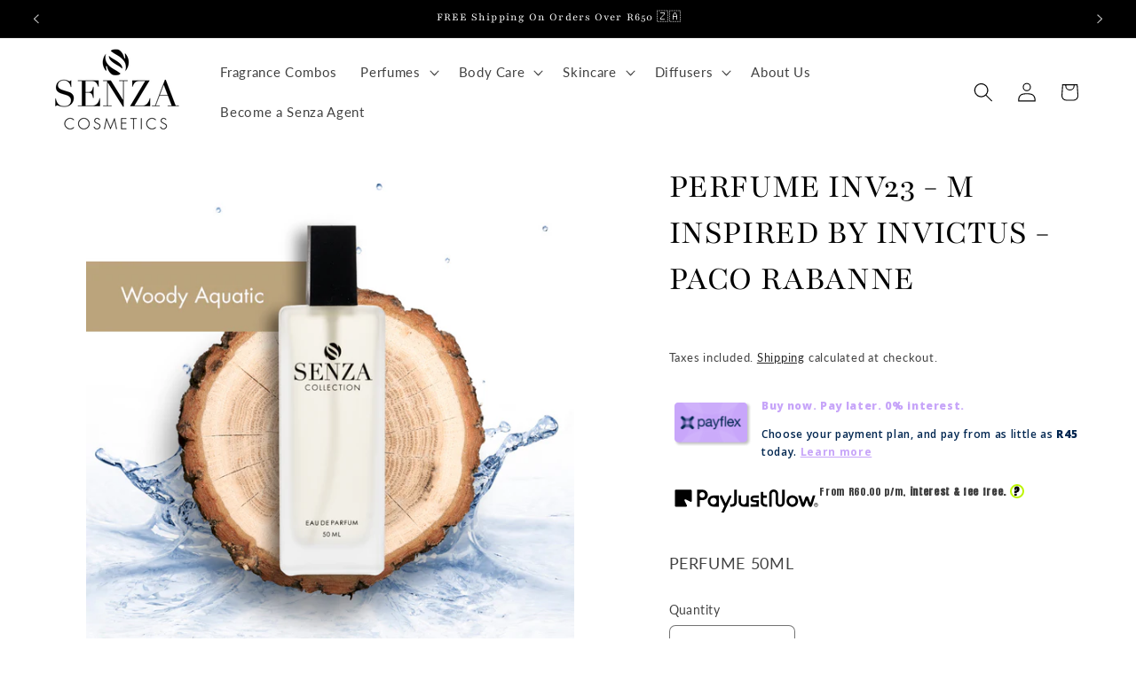

--- FILE ---
content_type: text/html; charset=utf-8
request_url: https://senzacosmetics.co.za/products/per-inv23-m
body_size: 86055
content:
<!doctype html>
<html class="js" lang="en">
  <head> 
    <meta charset="utf-8">
    <meta http-equiv="X-UA-Compatible" content="IE=edge">
    <meta name="viewport" content="width=device-width,initial-scale=1">
    <meta name="theme-color" content="">
    <link rel="canonical" href="https://senzacosmetics.co.za/products/per-inv23-m"><link rel="icon" type="image/png" href="//senzacosmetics.co.za/cdn/shop/files/Senza_Logo_lack_BG.png?crop=center&height=32&v=1725454707&width=32"><link rel="preconnect" href="https://fonts.shopifycdn.com" crossorigin><title>
      Powerful Scent of Invictus - Bold and Masculine Fragrance
 &ndash; Senza Cosmetics</title>

    
      <meta name="description" content="Energize your senses with the powerful scent of Invictus with our INV23 Perfume. Perfect for a bold and masculine fragrance.">
    

    

<meta property="og:site_name" content="Senza Cosmetics">
<meta property="og:url" content="https://senzacosmetics.co.za/products/per-inv23-m">
<meta property="og:title" content="Powerful Scent of Invictus - Bold and Masculine Fragrance">
<meta property="og:type" content="product">
<meta property="og:description" content="Energize your senses with the powerful scent of Invictus with our INV23 Perfume. Perfect for a bold and masculine fragrance."><meta property="og:image" content="http://senzacosmetics.co.za/cdn/shop/files/25_e316b3ae-e18d-483c-8d6a-895a3cb3a8e2.png?v=1749214220">
  <meta property="og:image:secure_url" content="https://senzacosmetics.co.za/cdn/shop/files/25_e316b3ae-e18d-483c-8d6a-895a3cb3a8e2.png?v=1749214220">
  <meta property="og:image:width" content="1080">
  <meta property="og:image:height" content="1080"><meta property="og:price:amount" content="180.00">
  <meta property="og:price:currency" content="ZAR"><meta name="twitter:card" content="summary_large_image">
<meta name="twitter:title" content="Powerful Scent of Invictus - Bold and Masculine Fragrance">
<meta name="twitter:description" content="Energize your senses with the powerful scent of Invictus with our INV23 Perfume. Perfect for a bold and masculine fragrance.">


    <script src="//senzacosmetics.co.za/cdn/shop/t/17/assets/constants.js?v=132983761750457495441752558315" defer="defer"></script>
    <script src="//senzacosmetics.co.za/cdn/shop/t/17/assets/pubsub.js?v=158357773527763999511752558315" defer="defer"></script>
    <script src="//senzacosmetics.co.za/cdn/shop/t/17/assets/global.js?v=152862011079830610291752558315" defer="defer"></script>
    <script src="//senzacosmetics.co.za/cdn/shop/t/17/assets/details-disclosure.js?v=13653116266235556501752558315" defer="defer"></script>
    <script src="//senzacosmetics.co.za/cdn/shop/t/17/assets/details-modal.js?v=25581673532751508451752558315" defer="defer"></script>
    <script src="//senzacosmetics.co.za/cdn/shop/t/17/assets/search-form.js?v=133129549252120666541752558315" defer="defer"></script><script src="//senzacosmetics.co.za/cdn/shop/t/17/assets/animations.js?v=88693664871331136111752558315" defer="defer"></script><script>window.performance && window.performance.mark && window.performance.mark('shopify.content_for_header.start');</script><meta name="google-site-verification" content="8nl9YxxFsBneTCwfznpJbGLdXWx98veUJNn4TD7DizY">
<meta id="shopify-digital-wallet" name="shopify-digital-wallet" content="/80801595670/digital_wallets/dialog">
<link rel="alternate" type="application/json+oembed" href="https://senzacosmetics.co.za/products/per-inv23-m.oembed">
<script async="async" src="/checkouts/internal/preloads.js?locale=en-ZA"></script>
<script id="shopify-features" type="application/json">{"accessToken":"f03ea15f5f9a5480622819e89816b715","betas":["rich-media-storefront-analytics"],"domain":"senzacosmetics.co.za","predictiveSearch":true,"shopId":80801595670,"locale":"en"}</script>
<script>var Shopify = Shopify || {};
Shopify.shop = "eb723b-2.myshopify.com";
Shopify.locale = "en";
Shopify.currency = {"active":"ZAR","rate":"1.0"};
Shopify.country = "ZA";
Shopify.theme = {"name":"Craft - AskMario Tweaks 15 July Wholesale","id":179463127318,"schema_name":"Craft","schema_version":"15.2.0","theme_store_id":1368,"role":"main"};
Shopify.theme.handle = "null";
Shopify.theme.style = {"id":null,"handle":null};
Shopify.cdnHost = "senzacosmetics.co.za/cdn";
Shopify.routes = Shopify.routes || {};
Shopify.routes.root = "/";</script>
<script type="module">!function(o){(o.Shopify=o.Shopify||{}).modules=!0}(window);</script>
<script>!function(o){function n(){var o=[];function n(){o.push(Array.prototype.slice.apply(arguments))}return n.q=o,n}var t=o.Shopify=o.Shopify||{};t.loadFeatures=n(),t.autoloadFeatures=n()}(window);</script>
<script id="shop-js-analytics" type="application/json">{"pageType":"product"}</script>
<script defer="defer" async type="module" src="//senzacosmetics.co.za/cdn/shopifycloud/shop-js/modules/v2/client.init-shop-cart-sync_BT-GjEfc.en.esm.js"></script>
<script defer="defer" async type="module" src="//senzacosmetics.co.za/cdn/shopifycloud/shop-js/modules/v2/chunk.common_D58fp_Oc.esm.js"></script>
<script defer="defer" async type="module" src="//senzacosmetics.co.za/cdn/shopifycloud/shop-js/modules/v2/chunk.modal_xMitdFEc.esm.js"></script>
<script type="module">
  await import("//senzacosmetics.co.za/cdn/shopifycloud/shop-js/modules/v2/client.init-shop-cart-sync_BT-GjEfc.en.esm.js");
await import("//senzacosmetics.co.za/cdn/shopifycloud/shop-js/modules/v2/chunk.common_D58fp_Oc.esm.js");
await import("//senzacosmetics.co.za/cdn/shopifycloud/shop-js/modules/v2/chunk.modal_xMitdFEc.esm.js");

  window.Shopify.SignInWithShop?.initShopCartSync?.({"fedCMEnabled":true,"windoidEnabled":true});

</script>
<script>(function() {
  var isLoaded = false;
  function asyncLoad() {
    if (isLoaded) return;
    isLoaded = true;
    var urls = ["https:\/\/brands.poket.app\/ecommerce.js?shop=eb723b-2.myshopify.com","https:\/\/brands.poket.app\/ecommerce.js?shop=eb723b-2.myshopify.com","https:\/\/brands.poket.app\/ecommerce.js?shop=eb723b-2.myshopify.com","https:\/\/brands.poket.app\/ecommerce.js?shop=eb723b-2.myshopify.com","https:\/\/brands.poket.app\/ecommerce.js?shop=eb723b-2.myshopify.com","https:\/\/brands.poket.app\/ecommerce.js?shop=eb723b-2.myshopify.com","https:\/\/brands.poket.app\/ecommerce.js?shop=eb723b-2.myshopify.com","https:\/\/brands.poket.app\/ecommerce.js?shop=eb723b-2.myshopify.com"];
    for (var i = 0; i < urls.length; i++) {
      var s = document.createElement('script');
      s.type = 'text/javascript';
      s.async = true;
      s.src = urls[i];
      var x = document.getElementsByTagName('script')[0];
      x.parentNode.insertBefore(s, x);
    }
  };
  if(window.attachEvent) {
    window.attachEvent('onload', asyncLoad);
  } else {
    window.addEventListener('load', asyncLoad, false);
  }
})();</script>
<script id="__st">var __st={"a":80801595670,"offset":7200,"reqid":"a88c7062-62b5-4e1f-8f93-e151f39dbbb5-1769181421","pageurl":"senzacosmetics.co.za\/products\/per-inv23-m","u":"f91367b1dd35","p":"product","rtyp":"product","rid":8788101660950};</script>
<script>window.ShopifyPaypalV4VisibilityTracking = true;</script>
<script id="captcha-bootstrap">!function(){'use strict';const t='contact',e='account',n='new_comment',o=[[t,t],['blogs',n],['comments',n],[t,'customer']],c=[[e,'customer_login'],[e,'guest_login'],[e,'recover_customer_password'],[e,'create_customer']],r=t=>t.map((([t,e])=>`form[action*='/${t}']:not([data-nocaptcha='true']) input[name='form_type'][value='${e}']`)).join(','),a=t=>()=>t?[...document.querySelectorAll(t)].map((t=>t.form)):[];function s(){const t=[...o],e=r(t);return a(e)}const i='password',u='form_key',d=['recaptcha-v3-token','g-recaptcha-response','h-captcha-response',i],f=()=>{try{return window.sessionStorage}catch{return}},m='__shopify_v',_=t=>t.elements[u];function p(t,e,n=!1){try{const o=window.sessionStorage,c=JSON.parse(o.getItem(e)),{data:r}=function(t){const{data:e,action:n}=t;return t[m]||n?{data:e,action:n}:{data:t,action:n}}(c);for(const[e,n]of Object.entries(r))t.elements[e]&&(t.elements[e].value=n);n&&o.removeItem(e)}catch(o){console.error('form repopulation failed',{error:o})}}const l='form_type',E='cptcha';function T(t){t.dataset[E]=!0}const w=window,h=w.document,L='Shopify',v='ce_forms',y='captcha';let A=!1;((t,e)=>{const n=(g='f06e6c50-85a8-45c8-87d0-21a2b65856fe',I='https://cdn.shopify.com/shopifycloud/storefront-forms-hcaptcha/ce_storefront_forms_captcha_hcaptcha.v1.5.2.iife.js',D={infoText:'Protected by hCaptcha',privacyText:'Privacy',termsText:'Terms'},(t,e,n)=>{const o=w[L][v],c=o.bindForm;if(c)return c(t,g,e,D).then(n);var r;o.q.push([[t,g,e,D],n]),r=I,A||(h.body.append(Object.assign(h.createElement('script'),{id:'captcha-provider',async:!0,src:r})),A=!0)});var g,I,D;w[L]=w[L]||{},w[L][v]=w[L][v]||{},w[L][v].q=[],w[L][y]=w[L][y]||{},w[L][y].protect=function(t,e){n(t,void 0,e),T(t)},Object.freeze(w[L][y]),function(t,e,n,w,h,L){const[v,y,A,g]=function(t,e,n){const i=e?o:[],u=t?c:[],d=[...i,...u],f=r(d),m=r(i),_=r(d.filter((([t,e])=>n.includes(e))));return[a(f),a(m),a(_),s()]}(w,h,L),I=t=>{const e=t.target;return e instanceof HTMLFormElement?e:e&&e.form},D=t=>v().includes(t);t.addEventListener('submit',(t=>{const e=I(t);if(!e)return;const n=D(e)&&!e.dataset.hcaptchaBound&&!e.dataset.recaptchaBound,o=_(e),c=g().includes(e)&&(!o||!o.value);(n||c)&&t.preventDefault(),c&&!n&&(function(t){try{if(!f())return;!function(t){const e=f();if(!e)return;const n=_(t);if(!n)return;const o=n.value;o&&e.removeItem(o)}(t);const e=Array.from(Array(32),(()=>Math.random().toString(36)[2])).join('');!function(t,e){_(t)||t.append(Object.assign(document.createElement('input'),{type:'hidden',name:u})),t.elements[u].value=e}(t,e),function(t,e){const n=f();if(!n)return;const o=[...t.querySelectorAll(`input[type='${i}']`)].map((({name:t})=>t)),c=[...d,...o],r={};for(const[a,s]of new FormData(t).entries())c.includes(a)||(r[a]=s);n.setItem(e,JSON.stringify({[m]:1,action:t.action,data:r}))}(t,e)}catch(e){console.error('failed to persist form',e)}}(e),e.submit())}));const S=(t,e)=>{t&&!t.dataset[E]&&(n(t,e.some((e=>e===t))),T(t))};for(const o of['focusin','change'])t.addEventListener(o,(t=>{const e=I(t);D(e)&&S(e,y())}));const B=e.get('form_key'),M=e.get(l),P=B&&M;t.addEventListener('DOMContentLoaded',(()=>{const t=y();if(P)for(const e of t)e.elements[l].value===M&&p(e,B);[...new Set([...A(),...v().filter((t=>'true'===t.dataset.shopifyCaptcha))])].forEach((e=>S(e,t)))}))}(h,new URLSearchParams(w.location.search),n,t,e,['guest_login'])})(!0,!0)}();</script>
<script integrity="sha256-4kQ18oKyAcykRKYeNunJcIwy7WH5gtpwJnB7kiuLZ1E=" data-source-attribution="shopify.loadfeatures" defer="defer" src="//senzacosmetics.co.za/cdn/shopifycloud/storefront/assets/storefront/load_feature-a0a9edcb.js" crossorigin="anonymous"></script>
<script data-source-attribution="shopify.dynamic_checkout.dynamic.init">var Shopify=Shopify||{};Shopify.PaymentButton=Shopify.PaymentButton||{isStorefrontPortableWallets:!0,init:function(){window.Shopify.PaymentButton.init=function(){};var t=document.createElement("script");t.src="https://senzacosmetics.co.za/cdn/shopifycloud/portable-wallets/latest/portable-wallets.en.js",t.type="module",document.head.appendChild(t)}};
</script>
<script data-source-attribution="shopify.dynamic_checkout.buyer_consent">
  function portableWalletsHideBuyerConsent(e){var t=document.getElementById("shopify-buyer-consent"),n=document.getElementById("shopify-subscription-policy-button");t&&n&&(t.classList.add("hidden"),t.setAttribute("aria-hidden","true"),n.removeEventListener("click",e))}function portableWalletsShowBuyerConsent(e){var t=document.getElementById("shopify-buyer-consent"),n=document.getElementById("shopify-subscription-policy-button");t&&n&&(t.classList.remove("hidden"),t.removeAttribute("aria-hidden"),n.addEventListener("click",e))}window.Shopify?.PaymentButton&&(window.Shopify.PaymentButton.hideBuyerConsent=portableWalletsHideBuyerConsent,window.Shopify.PaymentButton.showBuyerConsent=portableWalletsShowBuyerConsent);
</script>
<script>
  function portableWalletsCleanup(e){e&&e.src&&console.error("Failed to load portable wallets script "+e.src);var t=document.querySelectorAll("shopify-accelerated-checkout .shopify-payment-button__skeleton, shopify-accelerated-checkout-cart .wallet-cart-button__skeleton"),e=document.getElementById("shopify-buyer-consent");for(let e=0;e<t.length;e++)t[e].remove();e&&e.remove()}function portableWalletsNotLoadedAsModule(e){e instanceof ErrorEvent&&"string"==typeof e.message&&e.message.includes("import.meta")&&"string"==typeof e.filename&&e.filename.includes("portable-wallets")&&(window.removeEventListener("error",portableWalletsNotLoadedAsModule),window.Shopify.PaymentButton.failedToLoad=e,"loading"===document.readyState?document.addEventListener("DOMContentLoaded",window.Shopify.PaymentButton.init):window.Shopify.PaymentButton.init())}window.addEventListener("error",portableWalletsNotLoadedAsModule);
</script>

<script type="module" src="https://senzacosmetics.co.za/cdn/shopifycloud/portable-wallets/latest/portable-wallets.en.js" onError="portableWalletsCleanup(this)" crossorigin="anonymous"></script>
<script nomodule>
  document.addEventListener("DOMContentLoaded", portableWalletsCleanup);
</script>

<link id="shopify-accelerated-checkout-styles" rel="stylesheet" media="screen" href="https://senzacosmetics.co.za/cdn/shopifycloud/portable-wallets/latest/accelerated-checkout-backwards-compat.css" crossorigin="anonymous">
<style id="shopify-accelerated-checkout-cart">
        #shopify-buyer-consent {
  margin-top: 1em;
  display: inline-block;
  width: 100%;
}

#shopify-buyer-consent.hidden {
  display: none;
}

#shopify-subscription-policy-button {
  background: none;
  border: none;
  padding: 0;
  text-decoration: underline;
  font-size: inherit;
  cursor: pointer;
}

#shopify-subscription-policy-button::before {
  box-shadow: none;
}

      </style>
<script id="sections-script" data-sections="header" defer="defer" src="//senzacosmetics.co.za/cdn/shop/t/17/compiled_assets/scripts.js?v=3263"></script>
<script>window.performance && window.performance.mark && window.performance.mark('shopify.content_for_header.end');</script>


    <style data-shopify>
      @font-face {
  font-family: Lato;
  font-weight: 400;
  font-style: normal;
  font-display: swap;
  src: url("//senzacosmetics.co.za/cdn/fonts/lato/lato_n4.c3b93d431f0091c8be23185e15c9d1fee1e971c5.woff2") format("woff2"),
       url("//senzacosmetics.co.za/cdn/fonts/lato/lato_n4.d5c00c781efb195594fd2fd4ad04f7882949e327.woff") format("woff");
}

      @font-face {
  font-family: Lato;
  font-weight: 700;
  font-style: normal;
  font-display: swap;
  src: url("//senzacosmetics.co.za/cdn/fonts/lato/lato_n7.900f219bc7337bc57a7a2151983f0a4a4d9d5dcf.woff2") format("woff2"),
       url("//senzacosmetics.co.za/cdn/fonts/lato/lato_n7.a55c60751adcc35be7c4f8a0313f9698598612ee.woff") format("woff");
}

      @font-face {
  font-family: Lato;
  font-weight: 400;
  font-style: italic;
  font-display: swap;
  src: url("//senzacosmetics.co.za/cdn/fonts/lato/lato_i4.09c847adc47c2fefc3368f2e241a3712168bc4b6.woff2") format("woff2"),
       url("//senzacosmetics.co.za/cdn/fonts/lato/lato_i4.3c7d9eb6c1b0a2bf62d892c3ee4582b016d0f30c.woff") format("woff");
}

      @font-face {
  font-family: Lato;
  font-weight: 700;
  font-style: italic;
  font-display: swap;
  src: url("//senzacosmetics.co.za/cdn/fonts/lato/lato_i7.16ba75868b37083a879b8dd9f2be44e067dfbf92.woff2") format("woff2"),
       url("//senzacosmetics.co.za/cdn/fonts/lato/lato_i7.4c07c2b3b7e64ab516aa2f2081d2bb0366b9dce8.woff") format("woff");
}

      @font-face {
  font-family: Playfair;
  font-weight: 400;
  font-style: normal;
  font-display: swap;
  src: url("//senzacosmetics.co.za/cdn/fonts/playfair/playfair_n4.13d3b411a6dc3a2e96e8bdc666266166a065c857.woff2") format("woff2"),
       url("//senzacosmetics.co.za/cdn/fonts/playfair/playfair_n4.eccd5edeb74430cf755be464a2af96a922b8b9e0.woff") format("woff");
}


      
        :root,
        .color-scheme-1 {
          --color-background: 255,255,255;
        
          --gradient-background: #ffffff;
        

        

        --color-foreground: 0,0,0;
        --color-background-contrast: 191,191,191;
        --color-shadow: 0,0,0;
        --color-button: 0,0,0;
        --color-button-text: 255,255,255;
        --color-secondary-button: 255,255,255;
        --color-secondary-button-text: 0,0,0;
        --color-link: 0,0,0;
        --color-badge-foreground: 0,0,0;
        --color-badge-background: 255,255,255;
        --color-badge-border: 0,0,0;
        --payment-terms-background-color: rgb(255 255 255);
      }
      
        
        .color-scheme-2 {
          --color-background: 0,0,0;
        
          --gradient-background: #000000;
        

        

        --color-foreground: 255,255,255;
        --color-background-contrast: 128,128,128;
        --color-shadow: 255,255,255;
        --color-button: 255,255,255;
        --color-button-text: 0,0,0;
        --color-secondary-button: 0,0,0;
        --color-secondary-button-text: 255,255,255;
        --color-link: 255,255,255;
        --color-badge-foreground: 255,255,255;
        --color-badge-background: 0,0,0;
        --color-badge-border: 255,255,255;
        --payment-terms-background-color: rgb(0 0 0);
      }
      
        
        .color-scheme-3 {
          --color-background: 113,106,86;
        
          --gradient-background: #716a56;
        

        

        --color-foreground: 239,236,236;
        --color-background-contrast: 41,38,31;
        --color-shadow: 37,37,37;
        --color-button: 239,236,236;
        --color-button-text: 113,106,86;
        --color-secondary-button: 113,106,86;
        --color-secondary-button-text: 239,236,236;
        --color-link: 239,236,236;
        --color-badge-foreground: 239,236,236;
        --color-badge-background: 113,106,86;
        --color-badge-border: 239,236,236;
        --payment-terms-background-color: rgb(113 106 86);
      }
      
        
        .color-scheme-4 {
          --color-background: 44,51,47;
        
          --gradient-background: #2c332f;
        

        

        --color-foreground: 239,236,236;
        --color-background-contrast: 56,65,60;
        --color-shadow: 37,37,37;
        --color-button: 239,236,236;
        --color-button-text: 44,51,47;
        --color-secondary-button: 44,51,47;
        --color-secondary-button-text: 239,236,236;
        --color-link: 239,236,236;
        --color-badge-foreground: 239,236,236;
        --color-badge-background: 44,51,47;
        --color-badge-border: 239,236,236;
        --payment-terms-background-color: rgb(44 51 47);
      }
      
        
        .color-scheme-5 {
          --color-background: 63,81,71;
        
          --gradient-background: #3f5147;
        

        

        --color-foreground: 239,236,236;
        --color-background-contrast: 7,9,8;
        --color-shadow: 37,37,37;
        --color-button: 239,236,236;
        --color-button-text: 63,81,71;
        --color-secondary-button: 63,81,71;
        --color-secondary-button-text: 239,236,236;
        --color-link: 239,236,236;
        --color-badge-foreground: 239,236,236;
        --color-badge-background: 63,81,71;
        --color-badge-border: 239,236,236;
        --payment-terms-background-color: rgb(63 81 71);
      }
      

      body, .color-scheme-1, .color-scheme-2, .color-scheme-3, .color-scheme-4, .color-scheme-5 {
        color: rgba(var(--color-foreground), 0.75);
        background-color: rgb(var(--color-background));
      }

      :root {
        --font-body-family: Lato, sans-serif;
        --font-body-style: normal;
        --font-body-weight: 400;
        --font-body-weight-bold: 700;

        --font-heading-family: Playfair, serif;
        --font-heading-style: normal;
        --font-heading-weight: 400;

        --font-body-scale: 1.1;
        --font-heading-scale: 0.9090909090909091;

        --media-padding: px;
        --media-border-opacity: 0.1;
        --media-border-width: 0px;
        --media-radius: 0px;
        --media-shadow-opacity: 0.0;
        --media-shadow-horizontal-offset: 0px;
        --media-shadow-vertical-offset: 4px;
        --media-shadow-blur-radius: 5px;
        --media-shadow-visible: 0;

        --page-width: 150rem;
        --page-width-margin: 0rem;

        --product-card-image-padding: 0.0rem;
        --product-card-corner-radius: 0.0rem;
        --product-card-text-alignment: left;
        --product-card-border-width: 0.1rem;
        --product-card-border-opacity: 0.1;
        --product-card-shadow-opacity: 0.0;
        --product-card-shadow-visible: 0;
        --product-card-shadow-horizontal-offset: 0.0rem;
        --product-card-shadow-vertical-offset: 0.4rem;
        --product-card-shadow-blur-radius: 0.5rem;

        --collection-card-image-padding: 0.0rem;
        --collection-card-corner-radius: 0.0rem;
        --collection-card-text-alignment: left;
        --collection-card-border-width: 0.1rem;
        --collection-card-border-opacity: 0.1;
        --collection-card-shadow-opacity: 0.0;
        --collection-card-shadow-visible: 0;
        --collection-card-shadow-horizontal-offset: 0.0rem;
        --collection-card-shadow-vertical-offset: 0.4rem;
        --collection-card-shadow-blur-radius: 0.5rem;

        --blog-card-image-padding: 0.0rem;
        --blog-card-corner-radius: 0.0rem;
        --blog-card-text-alignment: left;
        --blog-card-border-width: 0.1rem;
        --blog-card-border-opacity: 0.1;
        --blog-card-shadow-opacity: 0.0;
        --blog-card-shadow-visible: 0;
        --blog-card-shadow-horizontal-offset: 0.0rem;
        --blog-card-shadow-vertical-offset: 0.4rem;
        --blog-card-shadow-blur-radius: 0.5rem;

        --badge-corner-radius: 0.8rem;

        --popup-border-width: 1px;
        --popup-border-opacity: 0.5;
        --popup-corner-radius: 6px;
        --popup-shadow-opacity: 0.0;
        --popup-shadow-horizontal-offset: 0px;
        --popup-shadow-vertical-offset: 4px;
        --popup-shadow-blur-radius: 5px;

        --drawer-border-width: 1px;
        --drawer-border-opacity: 0.1;
        --drawer-shadow-opacity: 0.0;
        --drawer-shadow-horizontal-offset: 0px;
        --drawer-shadow-vertical-offset: 4px;
        --drawer-shadow-blur-radius: 5px;

        --spacing-sections-desktop: 0px;
        --spacing-sections-mobile: 0px;

        --grid-desktop-vertical-spacing: 20px;
        --grid-desktop-horizontal-spacing: 20px;
        --grid-mobile-vertical-spacing: 10px;
        --grid-mobile-horizontal-spacing: 10px;

        --text-boxes-border-opacity: 0.1;
        --text-boxes-border-width: 0px;
        --text-boxes-radius: 0px;
        --text-boxes-shadow-opacity: 0.0;
        --text-boxes-shadow-visible: 0;
        --text-boxes-shadow-horizontal-offset: 0px;
        --text-boxes-shadow-vertical-offset: 4px;
        --text-boxes-shadow-blur-radius: 5px;

        --buttons-radius: 0px;
        --buttons-radius-outset: 0px;
        --buttons-border-width: 1px;
        --buttons-border-opacity: 1.0;
        --buttons-shadow-opacity: 0.0;
        --buttons-shadow-visible: 0;
        --buttons-shadow-horizontal-offset: 0px;
        --buttons-shadow-vertical-offset: 4px;
        --buttons-shadow-blur-radius: 5px;
        --buttons-border-offset: 0px;

        --inputs-radius: 6px;
        --inputs-border-width: 1px;
        --inputs-border-opacity: 0.55;
        --inputs-shadow-opacity: 0.0;
        --inputs-shadow-horizontal-offset: 0px;
        --inputs-margin-offset: 0px;
        --inputs-shadow-vertical-offset: 4px;
        --inputs-shadow-blur-radius: 5px;
        --inputs-radius-outset: 7px;

        --variant-pills-radius: 40px;
        --variant-pills-border-width: 1px;
        --variant-pills-border-opacity: 0.55;
        --variant-pills-shadow-opacity: 0.0;
        --variant-pills-shadow-horizontal-offset: 0px;
        --variant-pills-shadow-vertical-offset: 4px;
        --variant-pills-shadow-blur-radius: 5px;
      }

      *,
      *::before,
      *::after {
        box-sizing: inherit;
      }

      html {
        box-sizing: border-box;
        font-size: calc(var(--font-body-scale) * 62.5%);
        height: 100%;
      }

      body {
        display: grid;
        grid-template-rows: auto auto 1fr auto;
        grid-template-columns: 100%;
        min-height: 100%;
        margin: 0;
        font-size: 1.5rem;
        letter-spacing: 0.06rem;
        line-height: calc(1 + 0.8 / var(--font-body-scale));
        font-family: var(--font-body-family);
        font-style: var(--font-body-style);
        font-weight: var(--font-body-weight);
      }

      @media screen and (min-width: 750px) {
        body {
          font-size: 1.6rem;
        }
      }
    </style>

    <link href="//senzacosmetics.co.za/cdn/shop/t/17/assets/base.css?v=138833018914719392191756791410" rel="stylesheet" type="text/css" media="all" />
    <link rel="stylesheet" href="//senzacosmetics.co.za/cdn/shop/t/17/assets/component-cart-items.css?v=123238115697927560811752558315" media="print" onload="this.media='all'"><link href="//senzacosmetics.co.za/cdn/shop/t/17/assets/component-cart-drawer.css?v=112801333748515159671752558315" rel="stylesheet" type="text/css" media="all" />
      <link href="//senzacosmetics.co.za/cdn/shop/t/17/assets/component-cart.css?v=164708765130180853531752558315" rel="stylesheet" type="text/css" media="all" />
      <link href="//senzacosmetics.co.za/cdn/shop/t/17/assets/component-totals.css?v=15906652033866631521752558315" rel="stylesheet" type="text/css" media="all" />
      <link href="//senzacosmetics.co.za/cdn/shop/t/17/assets/component-price.css?v=70172745017360139101752558315" rel="stylesheet" type="text/css" media="all" />
      <link href="//senzacosmetics.co.za/cdn/shop/t/17/assets/component-discounts.css?v=152760482443307489271752558315" rel="stylesheet" type="text/css" media="all" />

      <link rel="preload" as="font" href="//senzacosmetics.co.za/cdn/fonts/lato/lato_n4.c3b93d431f0091c8be23185e15c9d1fee1e971c5.woff2" type="font/woff2" crossorigin>
      

      <link rel="preload" as="font" href="//senzacosmetics.co.za/cdn/fonts/playfair/playfair_n4.13d3b411a6dc3a2e96e8bdc666266166a065c857.woff2" type="font/woff2" crossorigin>
      
<link
        rel="stylesheet"
        href="//senzacosmetics.co.za/cdn/shop/t/17/assets/component-predictive-search.css?v=118923337488134913561752558315"
        media="print"
        onload="this.media='all'"
      ><script>
      if (Shopify.designMode) {
        document.documentElement.classList.add('shopify-design-mode');
      }
    </script>
  <!-- BEGIN app block: shopify://apps/bss-b2b-solution/blocks/config-header/451233f2-9631-4c49-8b6f-057e4ebcde7f -->

<script id="bss-b2b-config-data">
  	if (typeof BSS_B2B == 'undefined') {
  		var BSS_B2B = {};
	}

	
        BSS_B2B.storeId = 28224;
        BSS_B2B.currentPlan = "false";
        BSS_B2B.planCode = "platinum";
        BSS_B2B.shopModules = JSON.parse('[{"code":"qb","status":0},{"code":"cp","status":0},{"code":"act","status":0},{"code":"form","status":1},{"code":"tax_exempt","status":0},{"code":"amo","status":1},{"code":"mc","status":0},{"code":"public_api","status":0},{"code":"dc","status":0},{"code":"cart_note","status":0},{"code":"mo","status":0},{"code":"tax_display","status":0},{"code":"sr","status":0},{"code":"bogo","status":0},{"code":"qi","status":0},{"code":"ef","status":0},{"code":"pl","status":1},{"code":"nt","status":0}]');
        BSS_B2B.version = 3;
        var bssB2bApiServer = "https://b2b-solution-api.bsscommerce.com";
        var bssB2bCmsUrl = "https://b2b-solution.bsscommerce.com";
        var bssGeoServiceUrl = "https://geo-ip-service.bsscommerce.com";
        var bssB2bCheckoutUrl = "https://b2b-solution-checkout.bsscommerce.com";
    

	
		BSS_B2B.integrationApp = null;
	

	
		BSS_B2B.advancedSetting = {"shop_id":28224,"checkout_customization":{"discountTitle":"AGENT Discount","useShopifyDiscount":1},"price_override":1};
	

	
	
		

		BSS_B2B.plConfigData = [].concat([{"id":10190215,"name":"Jan Payday Promo","priority":0,"apply_to":4,"customer_ids":"","customer_tags":"Agent","exclude_from":0,"exc_customer_tags":"","exc_customers":"","start_date":"2026-01-24T07:02:35.000Z","end_date":"2026-01-31T07:02:35.000Z","start_time":"00:01:00","end_time":"23:59:00","enable_end_date":1,"apply_at":0,"exc_product_type":0,"market_condition_type":0,"allowed_regions":[],"selected_products":[{"id":163184304,"product_id":"9902792048918","discount_type":1,"discount_value":"50.00","token":"RRGKYcZ15CCAErrix+kd96zlCXwwusfHexOY61V7Zc0="},{"id":163184305,"product_id":"9902792343830","discount_type":1,"discount_value":"50.00","token":"oJ9rBnRzRf1zRciBpPXYW9DESvdh/hFFyiwUBP9ctJg="},{"id":163184306,"product_id":"9902792245526","discount_type":1,"discount_value":"50.00","token":"Q5gc00ezeIexYIVocU+5bfdnsOwS6JPJt8WMAuX5dDQ="},{"id":163184307,"product_id":"9902792081686","discount_type":1,"discount_value":"50.00","token":"cXf4/H7JLD/G9VuhRy9V24hOb6M9MBBNwOXGrJHS0hE="},{"id":163184308,"product_id":"9902792409366","discount_type":1,"discount_value":"50.00","token":"bnqbB4AK6/O+H2gE/IsEgVwHRDUhKqoxWc9PfxTB9Lo="},{"id":163184309,"product_id":"9902792114454","discount_type":1,"discount_value":"50.00","token":"kPRCfakg5j9PS9CE5jK9xpMt5bJk8eUmMtMqTcgKpIk="},{"id":163184310,"product_id":"10298231423254","discount_type":0,"discount_value":"35.00","token":"BDqVJMVJTQh3qGeFWeqxCbZdZ4Z0mB0MGQG7wqfwb5c="},{"id":163184311,"product_id":"10298231390486","discount_type":0,"discount_value":"43.00","token":"rU8RuDKkPB6AaoMCY60DScSQOzwjaHVmv0s1fpQHh3U="},{"id":163184312,"product_id":"10298231456022","discount_type":0,"discount_value":"45.00","token":"cKCPxhUkvhPF4iIhNknOFNuaPZ59l0qr1ERoxR5Gh7o="},{"id":163184313,"product_id":"10298231488790","discount_type":0,"discount_value":"40.00","token":"TLDyV2Oj7qabGSs1DOZMi3HYXXoH/DzN6cM4hONZJsU="},{"id":163184314,"product_id":"9902792442134","discount_type":1,"discount_value":"50.00","token":"4bbAL7BzMINUKqeUfMjIfX4/BfP5WagBNPXmvG0sLpY="},{"id":163184315,"product_id":"9902792278294","discount_type":1,"discount_value":"50.00","token":"3LUZfQFLZz1bfcOtY/0R5rmq4w1EH28s62FiJlnWrMA="},{"id":163184316,"product_id":"9902792179990","discount_type":1,"discount_value":"50.00","token":"LyBrTKk593mG5Fdk3rVCEJpMm5QBHpNFi9LsuyRzTyw="},{"id":163184317,"product_id":"9902792311062","discount_type":1,"discount_value":"50.00","token":"ViLdDBYintTlTU+DPr4HGZ0pSeQp71Xei0UoDGGsPX8="},{"id":163184318,"product_id":"8788169556246","discount_type":1,"discount_value":"40.00","token":"6BkhOWHSzWeWFaqEbH1epSYT/NfEqh5GXXm/3ASXI28="},{"id":163184319,"product_id":"8788169457942","discount_type":1,"discount_value":"14.00","token":"s0mkckYW35mEfzp9gcLq2mMywvQ8BjDkEMTHLtNHRYQ="},{"id":163184320,"product_id":"8788169523478","discount_type":1,"discount_value":"12.00","token":"03iTSrVh3tOQ4JEh4dGVSFvvZLssoUJNTw2EQc74coU="},{"id":163184321,"product_id":"8788101431574","discount_type":1,"discount_value":"75.00","token":"xikhA8ka37aSCFfB2DztdKGmPLl9EIxQtsm5bB/hY/U="},{"id":163184322,"product_id":"10291542262038","discount_type":0,"discount_value":"40.00","token":"PsPYQGiKtnyHsd+MUDW97OGEJRPvaKbXyqtP7WCpKFw="},{"id":163184323,"product_id":"10047333531926","discount_type":0,"discount_value":"119.00","token":"L2Vi038YbIKRIkowRu+AxctrpThxspv4YkdSc2u+Je0="},{"id":163184324,"product_id":"10047333564694","discount_type":0,"discount_value":"119.00","token":"9SKje+w6fB3IR53fLlp3cF7VMUi9jiC1Dus4NCYoMEY="},{"id":163184325,"product_id":"10047333499158","discount_type":0,"discount_value":"119.00","token":"VjYhd4Qgo1UzdudEaNATvtsSj8uYby6Ks/kn4vcw/7g="},{"id":163184326,"product_id":"10047333597462","discount_type":0,"discount_value":"119.00","token":"FO/EBA/ImoBipPUnV3J5wjDTQOhv5/wzsoPiN5atrYk="},{"id":163184327,"product_id":"8788174602518","discount_type":0,"discount_value":"85.00","token":"lCCRnUiFCi6RIG4T13SE4QqyQ3nPFXKXsnhhqzwd5cE="},{"id":163184328,"product_id":"8788220150038","discount_type":0,"discount_value":"16.00","token":"8D/axqvkpy1qVgANFStbk6uHYC14NcJCbnEtRrUnUyE="},{"id":163184329,"product_id":"10025189146902","discount_type":0,"discount_value":"120.00","token":"D87nIRBRa/5cTcvuVyvEi92/ALshXc39O2wQeLguGRI="},{"id":163184330,"product_id":"9997437534486","discount_type":0,"discount_value":"120.00","token":"6yKrrZqiW+guGIo+xmtRzW87aRwFH7r6GiwXGS4Uk5E="},{"id":163184331,"product_id":"9997432422678","discount_type":0,"discount_value":"120.00","token":"cnuumm9HFxNWOAepdI3XOKmeYxsugc0EOpV7/ERHZ8M="},{"id":163184332,"product_id":"9997437567254","discount_type":0,"discount_value":"120.00","token":"z6dhBbO6oz5fPb9lo5eG55sIo3OMG3BO92Foo9Miofg="},{"id":163184333,"product_id":"9997437600022","discount_type":0,"discount_value":"120.00","token":"T5higSe17n0ubVQa+1+IAfc3yBCknHuUSWNsZWGaS84="},{"id":163184334,"product_id":"9997437632790","discount_type":0,"discount_value":"120.00","token":"sOoNreVbPdz81s348VJWgzh3e3iz2evy6d5gttny6h4="},{"id":163184335,"product_id":"9997432520982","discount_type":0,"discount_value":"120.00","token":"zS4cjCHRHgrpyEvcca9ixkcZByjcR6aw2Smr6xGq3lM="},{"id":163184336,"product_id":"9997432455446","discount_type":0,"discount_value":"120.00","token":"IHJ29SgNjcegks50X/+G9jQowpSWcjlm9ashAIiYLig="},{"id":163184337,"product_id":"9997432553750","discount_type":0,"discount_value":"120.00","token":"TkL4GNVVxo8vSTIfvFoIGcifHLLKDtgnj38xknRxIP8="},{"id":163184338,"product_id":"9997437665558","discount_type":0,"discount_value":"120.00","token":"ZGyrORuBjwXP61H1GNbz/It0XCSh/sGlpm5YkDNM8xU="},{"id":163184339,"product_id":"9997438255382","discount_type":0,"discount_value":"120.00","token":"bwt4vLd43R1MlpNxQFtF5bCGAZSVwHpuCyNBMe6Oj+w="},{"id":163184340,"product_id":"9997438124310","discount_type":0,"discount_value":"120.00","token":"Bf60kArH4/qMy+T8tfmrhpfa/AEK8hBozQHn9M2rNzY="},{"id":163184341,"product_id":"9997438091542","discount_type":0,"discount_value":"120.00","token":"3ijsefzPYYVjvcOTl+1K/r2oVZIbncPHNb6wkqpN7ko="},{"id":163184342,"product_id":"9997437698326","discount_type":0,"discount_value":"120.00","token":"N9G/VZV9/5eHTLVPPi4ceblmP25FCPIHLOemiz+CGH8="},{"id":163184343,"product_id":"9997437731094","discount_type":0,"discount_value":"120.00","token":"SNEfRTDzf7qJxsk1qRJhDuwT8VAMCgwlarY2KDWpQKc="},{"id":163184344,"product_id":"9997437763862","discount_type":0,"discount_value":"120.00","token":"KzP4qtSGdyzlDIx+ZnGVJWwuOgb3i9x3izL/sPAcU+E="},{"id":163184345,"product_id":"9997437796630","discount_type":0,"discount_value":"120.00","token":"KhlOhXNHV2+z58RDPQ8lwwxIWoGvnFYZni7p+24yrfw="},{"id":163184346,"product_id":"9997437829398","discount_type":0,"discount_value":"120.00","token":"4fifCs97TCLN6U2XcTaSUhE/Z4a41lN9rBRihHB7ePM="},{"id":163184347,"product_id":"9997438222614","discount_type":0,"discount_value":"120.00","token":"6uya6bHWx2/WbXW73EXfIrMJnUcGvCvhJgPP0/QRvAk="},{"id":163184348,"product_id":"9997434781974","discount_type":0,"discount_value":"120.00","token":"F7Ql2cCF4PFPYDx8F53W8Op29QbhzS4KRe+WuAA1xNo="},{"id":163184349,"product_id":"9997438157078","discount_type":0,"discount_value":"120.00","token":"13V2gUsc+8qGFgDTBUjylfSmQnH+19u2JtdWwwwp8Ks="},{"id":163184350,"product_id":"9985449525526","discount_type":1,"discount_value":"22.00","token":"lgB5R3Sro5orpVE43RdJnjb7hOC64d5ZxmCOhA9StiM="},{"id":163184351,"product_id":"8788174766358","discount_type":0,"discount_value":"85.00","token":"quvRMACI9rrBwFjqpLdwV81XvJSlD4YmWHgo6ku7r5w="},{"id":163184352,"product_id":"8788220313878","discount_type":0,"discount_value":"15.00","token":"1qi4Alsf04E7Mmn7Rg5DlPwJ5s54REv+XKrTo5P1OQU="},{"id":163184353,"product_id":"8788086292758","discount_type":1,"discount_value":"22.00","token":"7VNm2esOM8F6U2NCS3wjUUUMkk5b8P8X7lVsj78rBAo="},{"id":163184354,"product_id":"9680499409174","discount_type":1,"discount_value":"20.00","token":"Q1SwqoJOOOVvVEd5ttkjzbClGDhzchZ3vKoevOk7hJ0="},{"id":163184355,"product_id":"8788175913238","discount_type":1,"discount_value":"14.00","token":"ScKFFyTnCt/0VDwr42QqcFen3XMwmQY2Cb0YQpdEnyU="},{"id":163184356,"product_id":"8788170375446","discount_type":0,"discount_value":"45.00","token":"I960ZsAws0ufJJMlGfDNJqXgW6Cl4bqLdBlnZcea/2c="},{"id":163184357,"product_id":"8788174012694","discount_type":0,"discount_value":"85.00","token":"Kfm0kzsSwIuZfPNWuepuILodUtuzAkTl7IJOhgogY+w="},{"id":163184358,"product_id":"8788219691286","discount_type":0,"discount_value":"15.00","token":"Ix5E3XLy95L5kgImp6VkKeCRqRht90DrZDCed00D/hk="},{"id":163184359,"product_id":"8788175880470","discount_type":1,"discount_value":"14.00","token":"2wojYW5sVC4gL3GHTg+2XVKoFUZa5lgE9Sve4Fu4LXM="},{"id":163184360,"product_id":"8788170342678","discount_type":0,"discount_value":"45.00","token":"agl2J+j74I0dnQwd+rckI5JV/gTCJRcnjamOWuWpsfI="},{"id":163184361,"product_id":"8788173914390","discount_type":0,"discount_value":"85.00","token":"amLpAHCEZGTo/fWPkTTVpT5Eh72VKViEA5NSPFg1X+0="},{"id":163184362,"product_id":"8788219658518","discount_type":0,"discount_value":"15.00","token":"1hOqSW57mpq1pDG9PnfFyoQuNLc7tZLbS5K/SG9cXs4="},{"id":163184363,"product_id":"8788176109846","discount_type":1,"discount_value":"14.00","token":"9AqEThnDqlyEjkFfYbsL287RIErGMmLtKi36FXR1IrY="},{"id":163184364,"product_id":"8788170408214","discount_type":0,"discount_value":"45.00","token":"IZpKlGSiIAwxBBOrd5DzrEPI4O2qJvsZyXiXJbdOm5Y="},{"id":163184365,"product_id":"8788174733590","discount_type":0,"discount_value":"85.00","token":"Etps21e0FzDedt7QutJpRNMu346MpxmQU4KRyUlpxlU="},{"id":163184366,"product_id":"8788220215574","discount_type":0,"discount_value":"15.00","token":"bFRrSoYRYndCAw51seofGZnCNwNxu+qzWGGlV5Gnu10="},{"id":163184367,"product_id":"9909947302166","discount_type":0,"discount_value":"85.00","token":"NY6pa9UaHHUtMnAWoJHdtBhhKzXzai2yfgglCVWEKrg="},{"id":163184368,"product_id":"9909947334934","discount_type":0,"discount_value":"15.00","token":"nOce/BAySbhglZz9c5RFc2tFtxYLvo4KoPir/k6iPfs="},{"id":163184369,"product_id":"10109577855254","discount_type":0,"discount_value":"25.00","token":"cUJouudTSQjjogtBRKoDnForuacyD0Wh25hOR6YItDk="},{"id":163184370,"product_id":"8788091142422","discount_type":1,"discount_value":"13.00","token":"svaTuWIM94Yfowst190ulaCoss7bHzJel7oaJhASArQ="},{"id":163184371,"product_id":"8788090552598","discount_type":1,"discount_value":"13.00","token":"2DSQbpWg3Pino5b6NwJx5oOc3f67Ow+PNYoGGNnkqSw="},{"id":163184372,"product_id":"8788096647446","discount_type":1,"discount_value":"35.00","token":"uStvw61ktnzSsrWoYM4qe61VObZI6veJmt1XZ4QOLb0="},{"id":163184373,"product_id":"10075907391766","discount_type":1,"discount_value":"17.00","token":"lHlVU+9MxW2BUNVNTGksY5EkwhXfi4fOt2y6jja1RKM="},{"id":163184374,"product_id":"10075907424534","discount_type":1,"discount_value":"17.00","token":"x1vWWao/bE8P5t3ZJ6el+7NKIpR+qKT8g5I0wk5p1I8="},{"id":163184375,"product_id":"10075907457302","discount_type":1,"discount_value":"17.00","token":"BtdqaSJANT5PJTWmSQaIj3ZxvBaDsrMa5JngmnTS0o4="},{"id":163184376,"product_id":"10075907522838","discount_type":1,"discount_value":"17.00","token":"Bubl4bmoukFsDSX8sVqJZHzA1jnkq5A0oKqJzBQewbo="},{"id":163184377,"product_id":"8788096680214","discount_type":1,"discount_value":"40.00","token":"p/8aTOByrNiAAdUb/xYXhXxKufYYVOR5Q1XIvwb5++Q="},{"id":163184378,"product_id":"8788078625046","discount_type":1,"discount_value":"0.00","token":"2Pb1VB3Dpevapitt4THKkij5wFmtFrnDWC/jT3wBUoM="},{"id":163184379,"product_id":"8788081705238","discount_type":1,"discount_value":"0.00","token":"vsTHzC7+H6X+s8HPpoad8BDl8JRRsjK7uKklDNTu808="},{"id":163184380,"product_id":"8788081803542","discount_type":1,"discount_value":"0.00","token":"njy4czSYQPd3OsMoZIfpS2tFMLaoTyVPU5id7UQwFSA="},{"id":163184381,"product_id":"8764452995350","discount_type":1,"discount_value":"22.00","token":"x/Tl7d2IIYX9wer0S0d4w7Y0FO93EvpNB/xCsm2cfu4="},{"id":163184382,"product_id":"8764453028118","discount_type":1,"discount_value":"22.00","token":"w0y+zSHBtpEUAVDzqvDPdvn9Wkli+GipNoGrAYN9DCI="},{"id":163184383,"product_id":"9985449623830","discount_type":1,"discount_value":"4.93","token":"P+OSGznhJNOvJgLwWUse0npM0IClvlKiH8WIqwr875I="},{"id":163184384,"product_id":"8788081836310","discount_type":1,"discount_value":"22.00","token":"PC6uRMIrJJ8ciiu0wBdwlkGO1+/wNIXJ2cHlYuxHYzQ="},{"id":163184385,"product_id":"8788086227222","discount_type":1,"discount_value":"22.00","token":"xpAyUBTVWeUMEB76H73/DSxp/Ho+/NQSFe4Hzd63tgY="},{"id":163184386,"product_id":"8788086358294","discount_type":1,"discount_value":"0.00","token":"TE0V08F48bLPWJ+XVJM5LeE/QWUcCOkSjuVRNubvTtc="},{"id":163184387,"product_id":"9687285629206","discount_type":1,"discount_value":"23.00","token":"HHdsOLTgfZBetosEKGUtHdTf4E4VfZeB7AtO626nvZQ="},{"id":163184388,"product_id":"9687285825814","discount_type":1,"discount_value":"23.00","token":"ermKSmmKYgseyGPG/ApQlIWiqk+1p1zdSwtFKy158k8="},{"id":163184389,"product_id":"9687285891350","discount_type":1,"discount_value":"23.00","token":"c6cexnRxDaZN04QyOTyW7Ni30TBKWc4Ca0tlgnN/O74="},{"id":163184390,"product_id":"9687285956886","discount_type":1,"discount_value":"23.00","token":"2tJTD9GIPfF7e7xT+IYZom2IVd9+m5foi9g5Kbj4gLU="},{"id":163184391,"product_id":"8788090847510","discount_type":1,"discount_value":"10.00","token":"8sujk7Odm1EZIBOVrRblUaRD7znJ1t+kRxK/dzY1z1Q="},{"id":163184392,"product_id":"8788090913046","discount_type":1,"discount_value":"30.00","token":"tyDc/2kEm0kY0DSj0BvgpC41JUND4BJiLXUB+CzLNUE="},{"id":163184393,"product_id":"8788090978582","discount_type":1,"discount_value":"25.00","token":"QTqIfKZBqAQ7BNh9/jDMdz11Wq7L4WGed38YdSs4670="},{"id":163184394,"product_id":"8788091044118","discount_type":1,"discount_value":"13.00","token":"GjV2z7T3A/X6qfEX8ubV7zZ2FJ0uOFbUjB3TcNLdcjw="},{"id":163184395,"product_id":"9879299064086","discount_type":1,"discount_value":"20.00","token":"0PuImVr2P2oxLr/fKGcHdq7hBRB8CZkwHGAEus352hM="},{"id":163184396,"product_id":"9680499212566","discount_type":1,"discount_value":"20.00","token":"nIccJuLzSNdrOk4Cwy5uw248/x0l0uPIB+eLAFM6WfA="},{"id":163184397,"product_id":"8788169589014","discount_type":1,"discount_value":"30.00","token":"WF2NaEQNRob++wufRE5uhEaZ+tT3isVFPTfk6q0jJ9I="},{"id":163184398,"product_id":"9626763362582","discount_type":1,"discount_value":"30.00","token":"Mn3DLjse/nJcFbmLFRmBVKnWvX2LM7WRfpyZ3gf6FCU="},{"id":163184399,"product_id":"8788169785622","discount_type":1,"discount_value":"30.00","token":"kWYdR57ZCHf3YbOCvm/urbKH2tCzC5Zel23JrMSHTUs="},{"id":163184400,"product_id":"8788169752854","discount_type":1,"discount_value":"30.00","token":"4qlzk/RZ96Jq/gUVDKkneHTbb5XpZ/617/Vow3m0zZM="},{"id":163184401,"product_id":"9626764017942","discount_type":1,"discount_value":"30.00","token":"FuVYXhf2dnCFKpJSg3cFc7VaFhVRAdxqvuBUo/XG3Yk="},{"id":163184402,"product_id":"9626763854102","discount_type":1,"discount_value":"30.00","token":"UUHjSkEQ57QQsF3KZbUKs2pYaZWyBJVRtmm9D56ztRk="},{"id":163184403,"product_id":"9626763559190","discount_type":1,"discount_value":"30.00","token":"2xAbdZn28+3Gxw1k49nRnzX+fws13eFKN9WBKYRlu6s="},{"id":163184404,"product_id":"8788096712982","discount_type":1,"discount_value":"23.00","token":"JBqfvdW5LvhoqGiryEHzpMIfwsqajHnXlawwLZjiVK0="},{"id":163184405,"product_id":"9986450227478","discount_type":1,"discount_value":"40.00","token":"facypxoL9aGyCRnlTMMpxI+s6Tk0cmyNlhL/0Ild2CM="},{"id":163184406,"product_id":"8788096844054","discount_type":1,"discount_value":"40.00","token":"iOo0gBRIF+kmbHMtv+kqLmgryH3iZl5oD6XA56C9tsI="},{"id":163184407,"product_id":"8788096909590","discount_type":1,"discount_value":"40.00","token":"xoWU90QvOugYdxZ4F7pN40JvgMwOucTzYKuCZ08DTUo="},{"id":163184408,"product_id":"8788096975126","discount_type":1,"discount_value":"40.00","token":"w8xHI4jZErzaoqKC2oxi+ZE7XGaLdMe7JjMn9XqlYFU="},{"id":163184409,"product_id":"9986450260246","discount_type":1,"discount_value":"40.00","token":"TUddivSSsHhThNZSfieCthjSNohDvGM/1F//aDasJI0="},{"id":163184410,"product_id":"9986450325782","discount_type":1,"discount_value":"40.00","token":"/VWoQ5sSGSatPTyWiKx4iJ3Ci968ZCdvgGvxpNEpUmI="},{"id":163184411,"product_id":"9986450293014","discount_type":1,"discount_value":"40.00","token":"B4tjKDhuLfrCne18oQcTn/gKQ99lQQ94s1UbsZcUDHc="},{"id":163184412,"product_id":"8788097007894","discount_type":1,"discount_value":"40.00","token":"lqaQDr3yGPVPhYHtLlnYcck90fK4XKN/PN7RkcVgIlE="},{"id":163184413,"product_id":"8788097040662","discount_type":1,"discount_value":"35.00","token":"SGgEOdxaqgOZ2Y1iKF2c7ENYUpMcV+rtRcpPux8Zdto="},{"id":163184414,"product_id":"9680499081494","discount_type":1,"discount_value":"20.00","token":"UnNvs6Ac7CGfA+UXd7ohs6pLytSscSBvQwzX2krEO+s="},{"id":163184415,"product_id":"10011575746838","discount_type":1,"discount_value":"0.00","token":"QxnkupkczXfVEg6hki2P3freb+0Q5wb8RxqCLzEd/hE="},{"id":163184416,"product_id":"8788101595414","discount_type":1,"discount_value":"28.00","token":"Bi8MV8RBxktZ7u6gvP+Lr5DFLbbcEGCwqKXzJ6ubqBw="},{"id":163184417,"product_id":"8788101562646","discount_type":1,"discount_value":"75.00","token":"MUmfymoI1FJ2uVekL+2aaJOQJzY+1g/qgJfj1S1VZiY="},{"id":163184418,"product_id":"8788101497110","discount_type":1,"discount_value":"75.00","token":"HRiUTG6Mst/92RuPb1EyyKy9vKdtQKxW9vO1OjFovvQ="},{"id":163184419,"product_id":"8788098515222","discount_type":1,"discount_value":"40.00","token":"hkBfsauixnrvFWU0BEfuuP0MMsPsSjb1MfQFU0jqAM8="},{"id":163184420,"product_id":"9986151416086","discount_type":1,"discount_value":"14.00","token":"AVU601BV+gZpU0E/Cds5c8VkSOHbMak0W4UXhgy/Dv0="},{"id":163184421,"product_id":"8788176240918","discount_type":1,"discount_value":"14.00","token":"aPAPeqdkXJxbw5jfRvCzqlZgdnzrzmV7LAHJ+ilb1oQ="},{"id":163184422,"product_id":"8788176077078","discount_type":1,"discount_value":"14.00","token":"RlgeDEQuM/k5NiIdK4pAPzQ0Z40rZoZ+QMDAQUrmHsU="},{"id":163184423,"product_id":"8788175847702","discount_type":1,"discount_value":"14.00","token":"hvQ1IezGs/GonaFL9ZVTTcc+ixoVWzc4dysI+R6vXWE="},{"id":163184424,"product_id":"8788175782166","discount_type":1,"discount_value":"14.00","token":"9VXQTUd7h6P/AffevDNE4juX4lAqclOxD9XSQ9o/b5M="},{"id":163184425,"product_id":"8788169851158","discount_type":1,"discount_value":"30.00","token":"ggL2+ROWCiYoPacy4EfnnMmtY0JimX02JlLgakAugxY="},{"id":163184426,"product_id":"8788169916694","discount_type":1,"discount_value":"30.00","token":"rUWnSt+rwQHghTQQgWU1KF1qRCZGCMl4TEDb1OCGgrE="},{"id":163184427,"product_id":"8788170014998","discount_type":1,"discount_value":"30.00","token":"NsxyXkb8ofBJ/2YllE36yHq5158WJPAIXsDC9xuv3Uw="},{"id":163184428,"product_id":"8788169949462","discount_type":0,"discount_value":"45.00","token":"qOkb57sgoDJyfMeUcFa112Dsv3uYMV3rhy2IZjfsw5Y="},{"id":163184429,"product_id":"8788170080534","discount_type":0,"discount_value":"45.00","token":"Xvr6Bq/yvIZeF0MxM6ClO4iZ3GJfRGLH5QUxRbLi0Yk="},{"id":163184430,"product_id":"8788170113302","discount_type":0,"discount_value":"45.00","token":"R7FuA0guEzP1YqPFtSkEz5v+EPhym1iGAACwdete2/w="},{"id":163184431,"product_id":"8788170244374","discount_type":0,"discount_value":"45.00","token":"iOuUGOZWbijfYA/Dj3YtXFsC41fjqSOZJbuAAUY1PC4="},{"id":163184432,"product_id":"8788170309910","discount_type":0,"discount_value":"45.00","token":"VgMTFAq/HU99vjRV3U/m4y78t5oAERd/vRWjzVkNMPk="},{"id":163184433,"product_id":"8788170506518","discount_type":0,"discount_value":"45.00","token":"sEp6xTpDTnS3AatC2UCuafDditf5a5eyxtYW64STa+Q="},{"id":163184434,"product_id":"9986151350550","discount_type":0,"discount_value":"45.00","token":"4tvKDn6dwaTs0+JmcbglX2/vhwyDxsdcnFnR6mRvuvw="},{"id":163184435,"product_id":"9687285694742","discount_type":1,"discount_value":"23.00","token":"pkz8GFXsPu4VUzE3sQzT7rUR2+gxnKWM6EqGaDmdBTQ="},{"id":163184436,"product_id":"8788170539286","discount_type":0,"discount_value":"85.00","token":"5R1pjLddHaMiPbpE7hw84BM6w5Aj6QjNUj3AJYo4OBY="},{"id":163184437,"product_id":"8788170703126","discount_type":0,"discount_value":"85.00","token":"trUvfNWG/zOOnv22YxXJZTwv5ieKquzBMflqJ2gf90E="},{"id":163184438,"product_id":"8788170735894","discount_type":0,"discount_value":"59.50","token":"qV+GZ9d8gKo5y8jm/xvm2EUPYmxnvZ/q5hyOH42yKAk="},{"id":163184439,"product_id":"8788170801430","discount_type":0,"discount_value":"85.00","token":"F4ZZE3PFfo4NJ33RTDXYpgK6btZjPn6NDkl5tVwxgyw="},{"id":163184440,"product_id":"8788170866966","discount_type":0,"discount_value":"85.00","token":"wgg0+7RdUu1n+uRJdyquNn75augstG4fr0q12/DVEEA="},{"id":163184441,"product_id":"8788170899734","discount_type":0,"discount_value":"85.00","token":"3B83ePXIPawg17fDfNKT5MuxhiQ2Wkz4LjWHa9s/W+s="},{"id":163184442,"product_id":"8788171358486","discount_type":0,"discount_value":"85.00","token":"RoRfp3NA6soNMm8ybzgFXbn/EKrXAPYZFN1sU1rTm9g="},{"id":163184443,"product_id":"8788171292950","discount_type":0,"discount_value":"59.50","token":"BrTM9IryK+iie+klhFW7rgCbcq5Dxlhn0y1TRfjKwEU="},{"id":163184444,"product_id":"8788171325718","discount_type":0,"discount_value":"85.00","token":"wmVvms3Nw9FJwRe0hqYugUAb8UOfchw/m+2nAM8P7gI="},{"id":163184445,"product_id":"10031925756182","discount_type":0,"discount_value":"85.00","token":"Rv2nDhe60cDrhojvCBJsd/ILw1RgP3FGZ4dPoNO0ZOI="},{"id":163184446,"product_id":"8788170932502","discount_type":0,"discount_value":"85.00","token":"Xr8ofMOpUYYgffPzY1KDHxgCoWSkC/VoDz519VJHDX4="},{"id":163184447,"product_id":"8788170998038","discount_type":0,"discount_value":"85.00","token":"UXI1vS+n/628i1UzysPabdAaZ/6+JaV/WD5plk4Rw8Q="},{"id":163184448,"product_id":"8788171063574","discount_type":0,"discount_value":"85.00","token":"ryD8HA3LeJuX2SKsJi/hRnEca6FbBW4phTvgtS+eeco="},{"id":163184449,"product_id":"8788171096342","discount_type":0,"discount_value":"85.00","token":"qPeF5cH163vaITNS8rfsTTOopWOClquZgWOZDWOlMTw="},{"id":163184450,"product_id":"8788171161878","discount_type":0,"discount_value":"59.50","token":"2x8NWH1jtdYKN4Nre+lrcCffl81ML4qzEk2Tv95U7YI="},{"id":163184451,"product_id":"8788171260182","discount_type":0,"discount_value":"85.00","token":"1klqhB1d1qw4UUokkYdAfHeuyzoITJVaAVcP3EcxK34="},{"id":163184452,"product_id":"8788171391254","discount_type":0,"discount_value":"59.50","token":"wuQABvbL5zr/zZgsWEo10o86keexun9mUhQSgbnQuDQ="},{"id":163184453,"product_id":"8788171718934","discount_type":0,"discount_value":"85.00","token":"xAnSBAsaNvjul41PBGtMQEHEqSS9J+3DFXQR4fthMDs="},{"id":163184454,"product_id":"8788171686166","discount_type":0,"discount_value":"85.00","token":"Ibx81aHy3RT/o6qR5OXEQn3Cg7MRzKjAAjjSuOdoUMc="},{"id":163184455,"product_id":"8788171784470","discount_type":0,"discount_value":"85.00","token":"Qh8FpxAsHuvPjob1NlsRpP4aaUOO5UKI5zxrnm/b4ME="},{"id":163184456,"product_id":"8788171882774","discount_type":0,"discount_value":"59.50","token":"JAoRnXvgp4EHQfPJ2FDrb7gmczeUglofpb/E38zKZIw="},{"id":163184457,"product_id":"8788171915542","discount_type":0,"discount_value":"85.00","token":"lZ3ZZWe36s6220nIqLIGOr7dauCsz6QjJ6hJxtjDRbc="},{"id":163184458,"product_id":"8788171817238","discount_type":0,"discount_value":"59.50","token":"uHgidCj2VA0RFv8jOt1vW1NbxIqhsOD8NlBSs1J+HAs="},{"id":163184459,"product_id":"8788172112150","discount_type":0,"discount_value":"85.00","token":"CY95H3pN4q/krB6+VyLPP1RPLOImy7bSbVwl6eI+KFE="},{"id":163184460,"product_id":"8788172013846","discount_type":0,"discount_value":"85.00","token":"BSHZLNAl3fsdBh39HDBb24wYHfMOSN9f3Ix0LyzA5r4="},{"id":163184461,"product_id":"8788172079382","discount_type":0,"discount_value":"85.00","token":"e0eGMpTDrxLEHWT4pfoI2KspGQC0sdx2XcArOxFGrZ0="},{"id":163184462,"product_id":"8788172177686","discount_type":0,"discount_value":"85.00","token":"RM+78heXSO/y0smBiSXb7j0/3PdbKx48qWNJqmVApB4="},{"id":163184463,"product_id":"9963663950102","discount_type":0,"discount_value":"59.50","token":"t7VGP5uYSRtlBJITOxLy3vES+cOhuMGlfiry4xutQfw="},{"id":163184464,"product_id":"8788172308758","discount_type":0,"discount_value":"85.00","token":"CTjqmVEG4K52K/ZUPVl1VKdm0HmsHTiFQzgp8vrgy+A="},{"id":163184465,"product_id":"9963663982870","discount_type":0,"discount_value":"59.50","token":"SkrdbK6LgjMOkQ4WFOnRfb48qvzufCC6RPnR4/laKvY="},{"id":163184466,"product_id":"8788172341526","discount_type":0,"discount_value":"85.00","token":"geTgt++/0feTxx0wvXO2bog72ItDMNOnykKcgNRIv50="},{"id":163184467,"product_id":"8788172439830","discount_type":0,"discount_value":"85.00","token":"HIDQRNtBTwJeFjbbE288kKO8s8sBOr+TBLpMWCbYk2U="},{"id":163184468,"product_id":"8788172570902","discount_type":0,"discount_value":"59.50","token":"2H0quKQckxIAyUJz6vne+fYG7jeoTCQ+sVGzeyIZgdc="},{"id":163184469,"product_id":"8788172505366","discount_type":0,"discount_value":"85.00","token":"LerpFQIbCC4777BcVAokSP/bBUMw8PmhLYdxkZtKD0s="},{"id":163184470,"product_id":"8788172701974","discount_type":0,"discount_value":"85.00","token":"QjPiWEqbXHBK/n0z6xhZTy1kg+mRIsZ4F5KYYqnhd9s="},{"id":163184471,"product_id":"8788172669206","discount_type":0,"discount_value":"85.00","token":"1dlXQHobOPpS2I92Gqfl+E2Mk7OStMbPIxuhFX4Dybs="},{"id":163184472,"product_id":"8788173095190","discount_type":0,"discount_value":"85.00","token":"Yqvw63MAXjEYGuhsQYXEAChJDepWoOe5iIO4luKaS6E="},{"id":163184473,"product_id":"8788172603670","discount_type":0,"discount_value":"85.00","token":"/XUG9LHwlo/JbqRX+5ZdJiKHci8Xdm8Kga5wnF8xw90="},{"id":163184474,"product_id":"8788172636438","discount_type":0,"discount_value":"85.00","token":"2VuIcbwstG5EhWjlMOCB9JPKaLEPXoYWmGeR+RHfWXM="},{"id":163184475,"product_id":"8788101660950","discount_type":0,"discount_value":"59.50","token":"M1gXetpVTBplHGqp9ZN2jdYkUqfpPe7uXsVfSgKxZnQ="},{"id":163184476,"product_id":"8788172800278","discount_type":0,"discount_value":"85.00","token":"WP5fMGjLZJsUIqnUF7LD3xun5+lwhteDKrNIbxO1ffM="},{"id":163184477,"product_id":"8788172931350","discount_type":0,"discount_value":"59.50","token":"kfaDDToTDE2On2MMSarGrOIYW5eKB27KLdYjoS4QmYM="},{"id":163184478,"product_id":"8788173062422","discount_type":0,"discount_value":"85.00","token":"B4KK4aGAq+4nflxfRECxuvtk72nEEwqLFSAMC/i0mvw="},{"id":163184479,"product_id":"8788173193494","discount_type":0,"discount_value":"85.00","token":"T+B13sEgoxYcu9FwMXF1b9mi6M6Y2mx/2hw2usrzUak="},{"id":163184480,"product_id":"8788173259030","discount_type":0,"discount_value":"85.00","token":"c5niPr39XP+KdAzabHZoq4wxQ3HJ52U218TOP19giEM="},{"id":163184481,"product_id":"8788173127958","discount_type":0,"discount_value":"85.00","token":"rK2H5CVkAOsVllEGIMZfrGf7vU648rRgR/uQasUSC5M="},{"id":163184482,"product_id":"8788173160726","discount_type":0,"discount_value":"85.00","token":"DmpJcBWAsSLKEX+tSPoU6XwF19kaQBYIL3ZqUULocVk="},{"id":163184483,"product_id":"8788173422870","discount_type":0,"discount_value":"59.50","token":"5axuCMNWr/1IZjRM0c7BsCjyFXPWQDT3kjCqQTks+Ow="},{"id":163184484,"product_id":"8788173619478","discount_type":0,"discount_value":"85.00","token":"KPbHKDsUIHGn77zwiocmtkGE513ealK53ar0hSFqsxs="},{"id":163184485,"product_id":"8788173521174","discount_type":0,"discount_value":"85.00","token":"ibi/B0pVOUcMj2tUPjzBVGKnHzeeNVZxX/p8FghB6pk="},{"id":163184486,"product_id":"8788173488406","discount_type":0,"discount_value":"85.00","token":"+qlmWwUqUTuX8K4x7VgNVS6yyjDy4mshbgF55fVKMEc="},{"id":163184487,"product_id":"8788173553942","discount_type":0,"discount_value":"59.50","token":"WvnZk5nKZceQ3vLHYyBbx33qDwn0h6C4hqVORUK4qbE="},{"id":163184488,"product_id":"8788173685014","discount_type":0,"discount_value":"85.00","token":"Ol/bXNMrLVXejDRfVpj0ThOBQk6o2FuVbr+OenBwdNo="},{"id":163184489,"product_id":"8788173783318","discount_type":0,"discount_value":"85.00","token":"4d8/X55W5glfKWOljb3VGG1wGrc2j2ooAjucovRlJys="},{"id":163184490,"product_id":"8788173816086","discount_type":0,"discount_value":"59.50","token":"vqHEklzXEfw5ThVVxbjonQB0mc7t2NppquhJtvm0TQM="},{"id":163184491,"product_id":"8788173848854","discount_type":0,"discount_value":"85.00","token":"fo/B9bhTSD/QX5RdRlWzFd8V59bMkOxs+o3MacYMToQ="},{"id":163184492,"product_id":"8764453191958","discount_type":0,"discount_value":"85.00","token":"Ma37sSzZZktBseh2DH7QjwbMvgvKTEHnimBhN4l8aTo="},{"id":163184493,"product_id":"8788173717782","discount_type":0,"discount_value":"85.00","token":"6GZfSGlDDCAKAXG5YULsPBcZTGDkrxu7aJWsmzTFGf4="},{"id":163184494,"product_id":"8788174242070","discount_type":0,"discount_value":"85.00","token":"zQ1nMyetCMyChS40D3zCo5TlKrg592EPGwFqduUos+U="},{"id":163184495,"product_id":"9791266554134","discount_type":0,"discount_value":"85.00","token":"1AWkk32Drt8OKcZ/FljmHMCvAczZxjiU5NoUuK0CZww="},{"id":163184496,"product_id":"8788174307606","discount_type":0,"discount_value":"85.00","token":"RyfgDIHP1IQSNwkaaPS7zTsxY1VFXWBxWad4tv5zW98="},{"id":163184497,"product_id":"8788174078230","discount_type":0,"discount_value":"59.50","token":"ZRPKmdjeEPMl80Ko+Xa801tmQoUDbDdLTquX5oD23Yc="},{"id":163184498,"product_id":"8788174045462","discount_type":0,"discount_value":"85.00","token":"2Bp3Jy+0E/LZe46j5Bb7acBUSVWnC58cxtqDLpAYa6Y="},{"id":163184499,"product_id":"8788174373142","discount_type":0,"discount_value":"85.00","token":"V/gh7T7dqZlmZxgb9CpuGJeat8HCWhm5yf1j1ILzhTE="},{"id":163184500,"product_id":"8788174438678","discount_type":0,"discount_value":"85.00","token":"/F++08fe90sBvt4PdbQnvrem+30tvI1/Pvq7JYiYLHs="},{"id":163184501,"product_id":"8788174471446","discount_type":0,"discount_value":"59.50","token":"aC23rSfiUFm7HdqzZOl/4Dtj7pm8GL2NmMhJhgCadnA="},{"id":163184502,"product_id":"8788174504214","discount_type":0,"discount_value":"59.50","token":"kHMNV8fO84W1FDoDfYITDPRG6kBP8Yxy7TYhF+sFvMo="},{"id":163184503,"product_id":"8788174536982","discount_type":0,"discount_value":"85.00","token":"VrSrJe1LmL8O0n/5qO7CKrYq4eviMgfc/eFEYBh7goM="},{"id":163184504,"product_id":"9986164031766","discount_type":0,"discount_value":"59.50","token":"oFidKKL83xQ0GtKYGaE6DdJ4NwQ2iOegbnstj/BAMtc="},{"id":163184505,"product_id":"8788174831894","discount_type":0,"discount_value":"59.50","token":"+dBw/z8FF1evIQD++bJla22KtaioGCeS/RQh1T0PeHw="},{"id":163184506,"product_id":"8788174668054","discount_type":0,"discount_value":"85.00","token":"ccrPBXkNX3tx8V5FEkEnTofTdkQXH8xA5asw+4awPh0="},{"id":163184507,"product_id":"8788175126806","discount_type":0,"discount_value":"21.00","token":"NUzYNCGrqS/OqPsTDML74rotB1GyxWsEHHMggl80nvw="},{"id":163184508,"product_id":"9626763460886","discount_type":0,"discount_value":"21.00","token":"qI5B50VBBbSUKwkZKXyvzYJKGieO3jCpVaoIyT+WN2s="},{"id":163184509,"product_id":"8788175323414","discount_type":0,"discount_value":"21.00","token":"2nA9UDgw0LhY1PhCB9BZf3YdUnMjp5wCA8EW7pZmJ30="},{"id":163184510,"product_id":"8788175257878","discount_type":0,"discount_value":"21.00","token":"sDVN55RvutRYE2ulQV8C2Z4Fk/ipsjs6SxLY/MIsyig="},{"id":163184511,"product_id":"9626763428118","discount_type":0,"discount_value":"21.00","token":"jfrglSbcPXM+RQLPjinN8o9NgCcG8YpzCD7bnkW92RE="},{"id":163184512,"product_id":"9626763624726","discount_type":0,"discount_value":"21.00","token":"fn/V62qDiwmYAW84ks4AT1jtCMyD4te/mPOeUTHr2b4="},{"id":163184513,"product_id":"9626764083478","discount_type":0,"discount_value":"21.00","token":"VgUgaDI+GxFHuWeSRb9td7Wj6ZTHIB7qWbKIjeYi4LY="},{"id":163184514,"product_id":"8788175356182","discount_type":0,"discount_value":"21.00","token":"b/53Z357rhkJyXJ4VN5b2/GF1veXewvA337eEpaE6jA="},{"id":163184515,"product_id":"8788175487254","discount_type":0,"discount_value":"21.00","token":"v/zf2l9RHremUS3oa4hhxXXdzlf5UjvmhnYX0ewFTco="},{"id":163184516,"product_id":"8788175552790","discount_type":0,"discount_value":"21.00","token":"/bRyGs/wRSudtOLBk4PY9QwmHeUzbcuMJq2e7ViUiis="},{"id":163184517,"product_id":"8788175683862","discount_type":0,"discount_value":"21.00","token":"eL/7CuMHxBI3vAX4aXaOpZ+l3IylxSBB0r2LjH1WGvc="},{"id":163184518,"product_id":"8788175618326","discount_type":0,"discount_value":"21.00","token":"gTJFJjehfUvC8rkQif5e/sDzn9V1JqZItTv0dfCOYnw="},{"id":163184519,"product_id":"8788174864662","discount_type":0,"discount_value":"85.00","token":"HWfXe1nVM7havHLjso8gGK+4/CxuXtUDfYb/AAPAtcU="},{"id":163184520,"product_id":"8788174897430","discount_type":0,"discount_value":"85.00","token":"fKXPF2IHlS1Iq7Sabwa7ux4OZ3n0kC1LmlzG4ZkxVjA="},{"id":163184521,"product_id":"8788175094038","discount_type":0,"discount_value":"85.00","token":"3BfERnwY90dQjDGUUqJQUkBjOsApsXMOpmmI3HV1ZcU="},{"id":163184522,"product_id":"9796481483030","discount_type":0,"discount_value":"70.00","token":"Z41sg8OYG/+aVeoAKkp6rAmvLlu1KkDMwrymxmVA3IQ="},{"id":163184523,"product_id":"9796481384726","discount_type":0,"discount_value":"60.00","token":"R13mL4Ib0sGDDYsulze4x6Q+kLDZnWjtXG66BYNSrC4="},{"id":163184524,"product_id":"9796481286422","discount_type":0,"discount_value":"60.00","token":"HD2dUJ1pQWYkpMoVKOQ33Wo14TLEzo4hueecmOM5jK4="},{"id":163184525,"product_id":"9796481450262","discount_type":0,"discount_value":"60.00","token":"0pXM1uxvKb/q/j6WJoMvM5yL3z02kVfRxVb/ZIkq9b4="},{"id":163184526,"product_id":"9796481253654","discount_type":0,"discount_value":"45.00","token":"6rXo/hEk2X9fn1dcjNuZcJSpU81pDK1IM+f0p7cpZJI="},{"id":163184527,"product_id":"9796481319190","discount_type":0,"discount_value":"45.00","token":"eOCXD5Cg4/C8RL8tEofghYuh19VC7G1Y6pLwj4WBz2I="},{"id":163184528,"product_id":"9796481351958","discount_type":0,"discount_value":"45.00","token":"lgnLnX9vj69o8CGA524Nxj9HF67naTI0ccmliZTphxo="},{"id":163184529,"product_id":"8788195672342","discount_type":0,"discount_value":"25.00","token":"vKqHaFKnmZgnoaKKECn57fXldLyGv3mUOq88s9ndwBU="},{"id":163184530,"product_id":"8788195737878","discount_type":0,"discount_value":"25.00","token":"sAzbe2Ifg9ekWaURwCIqZT1Iz5X6OZ15HGUM7qUSGaI="},{"id":163184531,"product_id":"8788195836182","discount_type":0,"discount_value":"25.00","token":"MzqHNPRX7B0LsE+Z6OW1DXgHFRgZbd2cv1iYLXdIw4Y="},{"id":163184532,"product_id":"8788195770646","discount_type":0,"discount_value":"25.00","token":"l2pXUTqX4s5z5gPu1AdNnW5XYkThLyTzAXC2nSlBW2Y="},{"id":163184533,"product_id":"8788195868950","discount_type":0,"discount_value":"25.00","token":"LTcLoWcFhYD2FRhy1KV/dU1vH7N1rrUE7q7SeJkcN64="},{"id":163184534,"product_id":"8788195901718","discount_type":0,"discount_value":"25.00","token":"7xIdCBJ9V+KvFqP7kUQbgBo32jBQ9ZUpOiDa3+yaZZY="},{"id":163184535,"product_id":"8788195934486","discount_type":0,"discount_value":"25.00","token":"/AzyitBdCTNZaTD5AGj4tVqteILf7k9GdofXqAP8wDo="},{"id":163184536,"product_id":"8788196000022","discount_type":0,"discount_value":"25.00","token":"2DHmmsraXomNpRiV+apEpg97EXahyPyXDy206AbvsXw="},{"id":163184537,"product_id":"8788196229398","discount_type":0,"discount_value":"25.00","token":"/JKG2UZFduKyrY7TDztn3fo46gTdA3YmgDJeTood0yY="},{"id":163184538,"product_id":"8788196294934","discount_type":0,"discount_value":"15.00","token":"gngjvz0LCVpf2k6M24k4zYnLOlc3DXCMkjEkwyEZzdg="},{"id":163184539,"product_id":"8764453126422","discount_type":0,"discount_value":"15.00","token":"B/L7w7uJWwa11+lHw1rDTmqD024t3t/bmTb1ZhqKfhw="},{"id":163184540,"product_id":"8788196327702","discount_type":0,"discount_value":"15.00","token":"zRZe63LTh4d2jKmgHWWaXATyLdPBzgZ0diLZSFGL45g="},{"id":163184541,"product_id":"8788196393238","discount_type":0,"discount_value":"15.00","token":"e7XVzUVgcNEfpaFty7nNksrYFLKH0xOEmdGWSahY6bE="},{"id":163184542,"product_id":"8788196524310","discount_type":0,"discount_value":"15.00","token":"lwEsjsAWvXrEfXQkuKZLivL+afveyE2xMHSAKFFbosQ="},{"id":163184543,"product_id":"8788196557078","discount_type":0,"discount_value":"15.00","token":"mfntVUeJQzJvI1jdZM4Q4H4Jp+pDp0Z6Tf1RQLPqHmQ="},{"id":163184544,"product_id":"8788196655382","discount_type":0,"discount_value":"15.00","token":"hCYvm4k31nBirccrs9Dt1ASfVnZW8fUqi9G3gnHdDDg="},{"id":163184545,"product_id":"8788196688150","discount_type":0,"discount_value":"15.00","token":"5CjoC0HEDf/q6rz3nUcEOUV6X1lmIp1+yVK4wrdVNsM="},{"id":163184546,"product_id":"8788196720918","discount_type":0,"discount_value":"15.00","token":"wSQ1A5F+1iX4UQdGIeJZuK981LIKBtbYCAdvnOjCgS8="},{"id":163184547,"product_id":"8788196786454","discount_type":0,"discount_value":"15.00","token":"FuxNFMdIpMrL1smW5ltfFmfjoZJG3eHpN7eTYGHw2j8="},{"id":163184548,"product_id":"8788196819222","discount_type":0,"discount_value":"15.00","token":"0hSxN6BYiiaP1Jq0BjY2lAIwziI9XyqDZMn1IFEm63I="},{"id":163184549,"product_id":"8788196884758","discount_type":0,"discount_value":"15.00","token":"LJrJydvsXCNSJ6Wvwtm/9mGFsXrP6Ueu45VglthWKo4="},{"id":163184550,"product_id":"8788196950294","discount_type":0,"discount_value":"15.00","token":"ClVrViY2ctamypRnLlVub4H4cSUsPxcPKesWwWS8Wb4="},{"id":163184551,"product_id":"8788197015830","discount_type":0,"discount_value":"15.00","token":"p30I1yZxnIiioLCxC5MKjqeLeCsMiVm7M81CWcvvGU0="},{"id":163184552,"product_id":"8788197048598","discount_type":0,"discount_value":"15.00","token":"5iyZ5Jrt6YZ1lYp6U5lQpV6P4kwTq/D2Iwnc0++bi4I="},{"id":163184553,"product_id":"8788197114134","discount_type":0,"discount_value":"15.00","token":"m/BrZNrj8LTA2JXSse2EyZoMr3fyFASG86SwBCsPWPE="},{"id":163184554,"product_id":"8788206321942","discount_type":0,"discount_value":"15.00","token":"s2BcrlL54nC/MSu5T91Dff1rkKDIgKdLVLNhqyxWksg="},{"id":163184555,"product_id":"8788206387478","discount_type":0,"discount_value":"15.00","token":"vp2dPMmSrCPyohKdtQEXIsxp7Y+RwAbkH/wpv3BRH6Y="},{"id":163184556,"product_id":"8788206420246","discount_type":0,"discount_value":"15.00","token":"2WeOAlroYoRuUojbJfvdTvvHrgNdjagEUi5Kfv2ZS7o="},{"id":163184557,"product_id":"8788206453014","discount_type":0,"discount_value":"15.00","token":"RKtKCGqpB9wlXdZxpaE72SC1O/zfSBfGHRkhp4vgKF0="},{"id":163184558,"product_id":"8788206518550","discount_type":0,"discount_value":"15.00","token":"UZOcoC+AyeXXHEoNrK1jeVxFHlUf005FNmGRtHoSn6Q="},{"id":163184559,"product_id":"8788206551318","discount_type":0,"discount_value":"15.00","token":"+dGkimyVu/D6xz1B15cZTpUE/TPknhRQmAIRxKzSm3c="},{"id":163184560,"product_id":"8788206682390","discount_type":0,"discount_value":"15.00","token":"NFCF3bxs6u5pHSG1zjgdHDBWM/dGU18NyaD/rXQVbmI="},{"id":163184561,"product_id":"8788206747926","discount_type":0,"discount_value":"15.00","token":"3wV5wJ7a8TPYpb1Bfs+gYjQZaBk2CFeujkJix2qnPRg="},{"id":163184562,"product_id":"8788206780694","discount_type":0,"discount_value":"15.00","token":"aybiY4yJ8cAAVLKwlKenJDCTGzgtdkYDSP/umR1W9s8="},{"id":163184563,"product_id":"8788206878998","discount_type":0,"discount_value":"15.00","token":"b+5dxevZuYc7mEX0vGdDbUL0fgu7U48tg5HPWuUfN54="},{"id":163184564,"product_id":"8788206944534","discount_type":0,"discount_value":"15.00","token":"cDljlSfK+3loavsR221A+SP3pgcbf1BjTfQkbFKiqh8="},{"id":163184565,"product_id":"8788207010070","discount_type":0,"discount_value":"15.00","token":"mbviPmgedYXgzQ6kUxRY7N3xSdcyTVJIBvTw2W7nxiI="},{"id":163184566,"product_id":"8788207075606","discount_type":0,"discount_value":"15.00","token":"zK9UFFH1XRLUY5ujNxz3rlRHLEMuCpJJrjjnmes1rGA="},{"id":163184567,"product_id":"8788207108374","discount_type":0,"discount_value":"15.00","token":"4qiTEFPJOrryyqSMG0pTQgziDwg2Wxti/m1BgfD0KAg="},{"id":163184568,"product_id":"8788207141142","discount_type":0,"discount_value":"15.00","token":"VeWikPM3RbUpSqs2TBow+BfDSGzcZ0sRI6tQqnewdhQ="},{"id":163184569,"product_id":"8788207173910","discount_type":0,"discount_value":"15.00","token":"m61XLWM2f/45s9Y8mwMYe/sTEkLmOwrAlUvc+jo4amw="},{"id":163184570,"product_id":"8788207239446","discount_type":0,"discount_value":"15.00","token":"tRYuCOc/jmk7Q5fZbEqQJJ66eZCMPY+aHoXEG7FXOEo="},{"id":163184571,"product_id":"8788207206678","discount_type":0,"discount_value":"15.00","token":"zQoyesiXiNHIfoW6jJVZmG61Cu3h9XIo/WrtoCUO/Ag="},{"id":163184572,"product_id":"8788207304982","discount_type":0,"discount_value":"15.00","token":"qGwMX4SPxrRELL9WBVl4a72E83gBEpvExv5aYpi7zdI="},{"id":163184573,"product_id":"8788207272214","discount_type":0,"discount_value":"15.00","token":"1M1q9Vzc392t/slb9mEAoqw7Sf4pE/tTD13uc5Ev7aU="},{"id":163184574,"product_id":"8788207370518","discount_type":0,"discount_value":"15.00","token":"YWF+UtVgVm/efQjSXkY6J6MXvO9wPk7KI+KwcDiidHg="},{"id":163184575,"product_id":"8788207337750","discount_type":0,"discount_value":"15.00","token":"8R1EEPq/dAQHBWiBUK+vIIPxZQUC7pnDf3+u7urx1+8="},{"id":163184576,"product_id":"8788207403286","discount_type":0,"discount_value":"15.00","token":"8lzR6t7ykflYfHYXGyczLtb9UGHsdYgGGpfKXvCDtf8="},{"id":163184577,"product_id":"8788218609942","discount_type":0,"discount_value":"15.00","token":"P8Q1Iz4Wx1pJRyFOWMIOffJOWBHlH3xw+DAJCqEBxRA="},{"id":163184578,"product_id":"8788218642710","discount_type":0,"discount_value":"15.00","token":"TPK5GqK32DVsXAdfQR4K3cvHs2EYXazrr9GpvTFLjn4="},{"id":163184579,"product_id":"8788218741014","discount_type":0,"discount_value":"15.00","token":"ZD+jSQOqXIhJWifta14SJMr3msuBjUilwgdH9tXGzpw="},{"id":163184580,"product_id":"8788218773782","discount_type":0,"discount_value":"15.00","token":"zb3EWUZ8/jalWvdvdUiGONudopV2zKeqmW0dGtY/HUs="},{"id":163184581,"product_id":"8788218839318","discount_type":0,"discount_value":"15.00","token":"ewIYZcSBlkO1Uur8U43Fm6suegBCUgOINT8qan8yykg="},{"id":163184582,"product_id":"8788218937622","discount_type":0,"discount_value":"15.00","token":"YYa2SGAvbUnBMMGz18eeC+Ey5B0ZwrscM5+qax67tcQ="},{"id":163184583,"product_id":"8788218872086","discount_type":0,"discount_value":"15.00","token":"edLzvTZCk2mJUBtPnNqTRGNC3rL9V5vqZglVB6VB2Po="},{"id":163184584,"product_id":"8788219003158","discount_type":0,"discount_value":"15.00","token":"RJQcmp/l8QAO4Vk+TOEETeg6dEGqGzcGvcn1s9xTBP4="},{"id":163184585,"product_id":"8788219101462","discount_type":0,"discount_value":"15.00","token":"UamF+ed7V6LvD4xauPF/oWlwRVPpuPXvp/sk3Hr9ecU="},{"id":163184586,"product_id":"8788219166998","discount_type":0,"discount_value":"15.00","token":"KIV9rbSck0NViEhr591/m8eZDHiJc4dMelbSmI61C9I="},{"id":163184587,"product_id":"8788219232534","discount_type":0,"discount_value":"15.00","token":"m6c0tNsQxVK25Tc3QZIP1mhqvRnEZwYH23QVZxqwYt0="},{"id":163184588,"product_id":"8788222312726","discount_type":0,"discount_value":"15.00","token":"RozFK9Hkt9NfqJ1dLaoCNsc7qIbgO4pu+7baKn0LOus="},{"id":163184589,"product_id":"8788219265302","discount_type":0,"discount_value":"15.00","token":"H9oF2F6/vxxx1HWS5HzDno5lb7xpUH3erpr9kSZ4PpM="},{"id":163184590,"product_id":"8788219494678","discount_type":0,"discount_value":"15.00","token":"M0IT2xcAhnxwL9P3AJE6CMR0ek6Nwta+AZGmVOZ+6Dw="},{"id":163184591,"product_id":"8788219560214","discount_type":0,"discount_value":"15.00","token":"8Nplz1xtxICGcDDmTCCqoTBhrO6kfIYZIayQRasuJzQ="},{"id":163184592,"product_id":"8788219592982","discount_type":0,"discount_value":"15.00","token":"B15jQa+dTXpxPR+A2GiM3wLUxntqGSkxT31HYVV1aug="},{"id":163184593,"product_id":"8788219855126","discount_type":0,"discount_value":"15.00","token":"8rRGu8igDUWRqCSQEoNofA+TvO4KnjUxyrQo3Ga6QuQ="},{"id":163184594,"product_id":"8788219789590","discount_type":0,"discount_value":"15.00","token":"wpAbO8R4koaiP2wAfGbMX3HCPCuOE+L/Zgu3O3rqzE0="},{"id":163184595,"product_id":"8788219920662","discount_type":0,"discount_value":"15.00","token":"eeCyt1SQXcUuuSdkIxFfjSIUpiWiFVdlgB7oW1pyNQI="},{"id":163184596,"product_id":"8788219953430","discount_type":0,"discount_value":"15.00","token":"lR6r3ty2xKQToi5v3ATG4FmvCIXjYit7T68tFF7abGw="},{"id":163184597,"product_id":"8788220117270","discount_type":0,"discount_value":"15.00","token":"WjEYkMOVs2WS/ctmphJ33NOtA7GuY1b/M3uab3swwSo="},{"id":163184598,"product_id":"8788220248342","discount_type":0,"discount_value":"15.00","token":"vUV6R9Xe7aBhRXjI/QkuXcUF1/n+PV/KxoZrDMAPQT8="},{"id":163184599,"product_id":"8788220477718","discount_type":0,"discount_value":"15.00","token":"UtDPNknqp+8ckHoxzMORx2KHEz4Q/S2HFAPqpkAfNz4="},{"id":163184600,"product_id":"8788220444950","discount_type":0,"discount_value":"15.00","token":"HqstOSb31m6Y4q24fCHKNvudxuVHcFo4oOo/aiX9dd8="},{"id":163184601,"product_id":"8788220543254","discount_type":0,"discount_value":"15.00","token":"zT7ecpOcO8zsU0MKk0Whr1NkvZqzGr9cNs0Bm4aGdps="},{"id":163184602,"product_id":"9796481220886","discount_type":0,"discount_value":"70.00","token":"npeSnPy17xJ4eNc/J0UboI9Vab5obbcA6G0CV6MWrkM="},{"id":163184603,"product_id":"9796481515798","discount_type":0,"discount_value":"70.00","token":"O6I7K5ngImVZcCqa/XRi9NmKFD9DaZDoyvZnVYEIuO8="},{"id":163184604,"product_id":"9997434716438","discount_type":0,"discount_value":"120.00","token":"55rdABTNVD0JZyOrj/8rCcM7M6eMbCourKc/ZDJ8700="},{"id":163184605,"product_id":"9997432586518","discount_type":0,"discount_value":"120.00","token":"u7kgDXihk/mq8kaQu4XcuQ6wjIyMUTq0309g3mL0fjo="},{"id":163184606,"product_id":"9997437894934","discount_type":0,"discount_value":"120.00","token":"u9UJKYMeB7dfzQTYkT6DqSPBQ6Auz/+lt7mYPKn+9GE="},{"id":163184607,"product_id":"9997438058774","discount_type":0,"discount_value":"120.00","token":"yD/dbe/XsNebqxgaA4ounqnL8bE5kFss35wzwwaaBxY="},{"id":163184608,"product_id":"10110794236182","discount_type":0,"discount_value":"120.00","token":"XaJCvuQbKL2Lx384f57/RW83juGy7uvsl43wHjd69KE="},{"id":163184609,"product_id":"10171187233046","discount_type":0,"discount_value":"151.00","token":"7N3DihwOZT6rZq6gB14XzsVurGEDKURwEYoOwLxdYaM="},{"id":163184610,"product_id":"10171205288214","discount_type":0,"discount_value":"151.00","token":"291u+4N0iKxhT5FO6u3dHH/XSSl7il5rMGqEiRzmPcs="},{"id":163184611,"product_id":"10171255619862","discount_type":0,"discount_value":"151.00","token":"L4VzMBr/VYwEp43gcRUDRsmQQolwidbTiAKpWV9s2wg="},{"id":163184612,"product_id":"10171261649174","discount_type":0,"discount_value":"151.00","token":"XMCf4ZUuV0uhsXzWpuqTUvkARqG/XceD9CKBaL9tAzk="},{"id":163184613,"product_id":"10171262402838","discount_type":0,"discount_value":"151.00","token":"aFNJrRMfW6cCjp67LpXPs80HsgooT9djawx56wQnYSc="},{"id":163184614,"product_id":"10171263353110","discount_type":0,"discount_value":"151.00","token":"4KUhaU7++p8LufcbrC8anblNH1O5+oNc567YW/ISb0c="},{"id":163184615,"product_id":"10171264237846","discount_type":0,"discount_value":"151.00","token":"Tpf6RiAsh4bQw2Um6u60fcS/OBzGb1j+fwNw8xHIKog="},{"id":163184616,"product_id":"10171264893206","discount_type":0,"discount_value":"151.00","token":"rH1bJ9VEKdr/J5P1VSJWd+ZaKUTVThyl7wgPZEF9cxE="},{"id":163184617,"product_id":"10171271086358","discount_type":0,"discount_value":"151.00","token":"iPreWLMUo7uA6XsCk0iNqh5jelxJ0WHF5MEiFHKhmTw="},{"id":163184618,"product_id":"10171277771030","discount_type":0,"discount_value":"151.00","token":"+7eDm4V8RzUre5kO1gYlmADJP8a+tkdS7GFOeu9l2dE="},{"id":163184619,"product_id":"10291554550038","discount_type":0,"discount_value":"43.00","token":"GovE3Yzk56lPTHDG/M415K4QqVYKZyKQIipqz+duxBA="},{"id":163184620,"product_id":"10291555598614","discount_type":0,"discount_value":"45.00","token":"LyhngH/PAXKzg0AbCO7O0KlqemCrMYxBBycYXceizZQ="},{"id":163184621,"product_id":"10291553599766","discount_type":0,"discount_value":"35.00","token":"sMX8uv3PDia+flPqQuj1PZAXXJSzh5ISxwWOIYTbXcg="},{"id":163184622,"product_id":"10238628790550","discount_type":0,"discount_value":"59.50","token":"U6ytDdH4JofApNzu2VbGIjxDphtw4xOIQK0QrTEs85c="}]},{"id":10169252,"name":"Agent Pricing 30% Clear","priority":0,"apply_to":4,"customer_ids":"","customer_tags":"Agent","exclude_from":0,"exc_customer_tags":"","exc_customers":"","start_date":"2026-01-16T07:02:35.000Z","end_date":"2026-01-23T07:02:35.000Z","start_time":"00:01:00","end_time":"23:59:00","enable_end_date":1,"apply_at":0,"exc_product_type":0,"market_condition_type":0,"allowed_regions":[],"selected_products":[{"id":163184623,"product_id":"9902792048918","discount_type":1,"discount_value":"50.00","token":"N/XhiRA6sZbcamT2wKvozYfsNo+g5wCBd9K6aPnVuzU="},{"id":163184624,"product_id":"9902792343830","discount_type":1,"discount_value":"50.00","token":"piw5VbAhUTCrPjY1tyhd8iAXqUXByG5fQZ2DDlwDAAs="},{"id":163184625,"product_id":"9902792245526","discount_type":1,"discount_value":"50.00","token":"P2dkq2NfPEm4UpwPRJkKf8iYrWHwTQpbqtDbwjnGGIs="},{"id":163184626,"product_id":"9902792081686","discount_type":1,"discount_value":"50.00","token":"6U6ndURRh5JGjFFUd8OXYF67cQo2sUZByjJnUnswLzI="},{"id":163184627,"product_id":"9902792409366","discount_type":1,"discount_value":"50.00","token":"QdZS0psfH6uQ9nF91jvocX4ozotLTV0bAb0bPaM6zPA="},{"id":163184628,"product_id":"9902792114454","discount_type":1,"discount_value":"50.00","token":"pIQ94879DRRIiqdf4UoWqOUb7BkLTCwxhh+nZX7B1wg="},{"id":163184629,"product_id":"10298231423254","discount_type":0,"discount_value":"35.00","token":"v30YgxHps3ih5y4mltXyvczceVa1Rzr83KMtzTchVpM="},{"id":163184630,"product_id":"10298231390486","discount_type":0,"discount_value":"43.00","token":"BihSOGty39QCIffHxaYW5bNr9vEkjlmZla7QnIfFqWE="},{"id":163184631,"product_id":"10298231456022","discount_type":0,"discount_value":"45.00","token":"tuVOqQ3IeZMaXOVOTT8gKXYiZ2ONMvbj/bxTc5pdSdY="},{"id":163184632,"product_id":"10298231488790","discount_type":0,"discount_value":"40.00","token":"Cv6kNJu1LXf72jR99hSN9Nz3vY+J0K3HFwU//o7fcII="},{"id":163184633,"product_id":"9902792442134","discount_type":1,"discount_value":"50.00","token":"WeR4h3vmFUab5asupK/IL/HdmxaF/VbTov8XsbrNyuU="},{"id":163184634,"product_id":"9902792278294","discount_type":1,"discount_value":"50.00","token":"odALYGKpOUwJrBLJPzJI9xX9UwJ4EdM+qSTGqP0pvHg="},{"id":163184635,"product_id":"9902792179990","discount_type":1,"discount_value":"50.00","token":"RDdTdQqMJpo1w7zXLOn/4fs803+QN27wbBcxoYq1XKA="},{"id":163184636,"product_id":"9902792311062","discount_type":1,"discount_value":"50.00","token":"LwbhCl71PWLn7kS40wGMwtjDO3OLQa8iKtN060hOzfs="},{"id":163184637,"product_id":"8788169556246","discount_type":1,"discount_value":"40.00","token":"zeuq/JViGyvL7K1WIl83XMV/eissgnNJV4S40pdD6IE="},{"id":163184638,"product_id":"8788169457942","discount_type":1,"discount_value":"14.00","token":"C5Ca38AEo4k5cjTRws0X49A26TQHmwnIi1ZVdGbe+mU="},{"id":163184639,"product_id":"8788169523478","discount_type":1,"discount_value":"12.00","token":"w50QL837oxoxRRFeR/OeVK+TW7G8ZgIwvcWoNTYE6bk="},{"id":163184640,"product_id":"8788101431574","discount_type":1,"discount_value":"75.00","token":"MytoPD7vPQfysZqCY2emziW+8LUYk+LuJk3KD7TtJao="},{"id":163184641,"product_id":"10291542262038","discount_type":0,"discount_value":"40.00","token":"marHC59jtdKiZCSpaGh3aPKt7JbVS+iyatGQHgJdU1I="},{"id":163184642,"product_id":"10047333531926","discount_type":0,"discount_value":"119.00","token":"TGQrDza7rZxXiO1+CpqUIYRi60ggPV1k6WD6NESQ/PY="},{"id":163184643,"product_id":"10047333564694","discount_type":0,"discount_value":"119.00","token":"6xEBYcwWgB+U+5rI1qOhiucS42Ml8j/iqclxMCTOJDs="},{"id":163184644,"product_id":"10047333499158","discount_type":0,"discount_value":"119.00","token":"FXmH420OcKk2TRC0nAKdAAc0DaUwrftKrh8QmYyGCIQ="},{"id":163184645,"product_id":"10047333597462","discount_type":0,"discount_value":"119.00","token":"CQZ81p52ltIbuWIbTMyJiWNiqXerBTsj1ga+cVRZr5c="},{"id":163184646,"product_id":"8788174602518","discount_type":0,"discount_value":"85.00","token":"x4vD+6qcfOgyao6l5FxbH+kNMk1pfnvtqI6PTZ1Yn+M="},{"id":163184647,"product_id":"8788220150038","discount_type":0,"discount_value":"16.00","token":"EckKTI7+I6xvkJ4mbmPUhqvFP22TuEUNjJlpJvNFI3k="},{"id":163184648,"product_id":"10025189146902","discount_type":0,"discount_value":"120.00","token":"c4CyOEwk7BANsu+vjzXuHJYLwloWGF6GLNQjafglvwY="},{"id":163184649,"product_id":"9997437534486","discount_type":0,"discount_value":"120.00","token":"rEEiAVo/skL5TNC0BR/CbBzxKvBXePxB+WHEuG8oUss="},{"id":163184650,"product_id":"9997432422678","discount_type":0,"discount_value":"120.00","token":"VZ2fCmqUXGhJ/VWSrdPwI1YwGfxQFVS7Eugg7S80koc="},{"id":163184651,"product_id":"9997437567254","discount_type":0,"discount_value":"120.00","token":"GHc+fS8sIO+UP+r6fvYh77j4zYYhCRjweZvRAT+IFtw="},{"id":163184652,"product_id":"9997437600022","discount_type":0,"discount_value":"120.00","token":"smWf8QJSzH5p+dyyqdCuZVn5rT3x6UScHm92ktK42uo="},{"id":163184653,"product_id":"9997437632790","discount_type":0,"discount_value":"120.00","token":"Ibtm96wxioGmw+ZvtYWNpeiyZS/r56hzDDkuZsK4Pc0="},{"id":163184654,"product_id":"9997432520982","discount_type":0,"discount_value":"120.00","token":"OPO3f2pXh9i5P93D/EY83pj92tPOqyL0d3lqlQ8oS+E="},{"id":163184655,"product_id":"9997432455446","discount_type":0,"discount_value":"120.00","token":"QDRDoI2GRkSflpZXVDTWQQwP0C9Jx4c98GZT0kT50ME="},{"id":163184656,"product_id":"9997432553750","discount_type":0,"discount_value":"120.00","token":"OI8Z8V6JfcqtwIqH09kiL+Zx6WcIiME0XElAEhBBOKQ="},{"id":163184657,"product_id":"9997437665558","discount_type":0,"discount_value":"120.00","token":"7FpwFtPmhTyD24KUGLjV7x/1WEZAN3qM9OpdT2czs04="},{"id":163184658,"product_id":"9997438255382","discount_type":0,"discount_value":"120.00","token":"OfA3B9sN5Z0Nzlr74JpD8ZbUGIxx/4aIXM1KXjrHYCQ="},{"id":163184659,"product_id":"9997438124310","discount_type":0,"discount_value":"120.00","token":"DZa/pVMi/sN+XmGW5eaiPvdiwaSGL/Qphiy70Cop/wI="},{"id":163184660,"product_id":"9997438091542","discount_type":0,"discount_value":"120.00","token":"YhyzbcACGA1JfFtndrgrQKSZLXLVWXozkrT6UQV78Sk="},{"id":163184661,"product_id":"9997437698326","discount_type":0,"discount_value":"120.00","token":"lKqIgCxWYm4uPrNR3Bx+D0ptge5OIpphtwEE5lvBQow="},{"id":163184662,"product_id":"9997437731094","discount_type":0,"discount_value":"120.00","token":"pQAI4cwb8dpYBkZsJX02gabawGocRq49s13ljcnD3rY="},{"id":163184663,"product_id":"9997437763862","discount_type":0,"discount_value":"120.00","token":"okpjn/6WEHrG7aQ8JsYOhAftIuJF6FDd67LEyHljkVU="},{"id":163184664,"product_id":"9997437796630","discount_type":0,"discount_value":"120.00","token":"HoNWR30zOOdBpUd4oEq1sxVewn6vdzJ8C2GM86ilGvg="},{"id":163184665,"product_id":"9997437829398","discount_type":0,"discount_value":"120.00","token":"I0LK/vlW/QpWXUs81Jk0cg4i/5DRhgq4SKTbByVTJBY="},{"id":163184666,"product_id":"9997438222614","discount_type":0,"discount_value":"120.00","token":"Drcvrq6BnJn5dOLloZ5duyzUasY2dTh8t6jXhsaQpCI="},{"id":163184667,"product_id":"9997434781974","discount_type":0,"discount_value":"120.00","token":"HL20kpJW28cMp3EvXvrREFAc+WD5IMPERpENhqGD0s4="},{"id":163184668,"product_id":"9997438157078","discount_type":0,"discount_value":"120.00","token":"9jbXXkdEdti/tb6OmgQZqFh8/nBco8fwK7uMz3y6cno="},{"id":163184669,"product_id":"9985449525526","discount_type":1,"discount_value":"22.00","token":"DNpbe0ZnmQCrNZKhJWp99BiMOrLXJL39nzGkTOTbPXM="},{"id":163184670,"product_id":"8788174766358","discount_type":0,"discount_value":"85.00","token":"kcqAgaaQCZ3C8yqvAUy7gKdtE0ROgl4aEDpbhEetYIw="},{"id":163184671,"product_id":"8788220313878","discount_type":0,"discount_value":"15.00","token":"ndQnKUIiIZ0QqDFi57skyZzb+DISnXBhwM3qPStM2Rs="},{"id":163184672,"product_id":"8788086292758","discount_type":1,"discount_value":"22.00","token":"DIL6wvUmHoJydAGsaTIct6qE7zVjyi5bZgMAKE424x0="},{"id":163184673,"product_id":"9680499409174","discount_type":1,"discount_value":"20.00","token":"h3EiO0Z8iR5QqNxveBVJ8c5sAfO6EoyJL2et+n/X+xk="},{"id":163184674,"product_id":"8788175913238","discount_type":1,"discount_value":"14.00","token":"nIdR50j/MFdRU/BDugTDDtPNCrfOzPMp86XThwbFo6g="},{"id":163184675,"product_id":"8788170375446","discount_type":0,"discount_value":"45.00","token":"6QiBP2lpZ5cUlQP7M5f9ag0KNDADNQ8z6dj+woywf8k="},{"id":163184676,"product_id":"8788174012694","discount_type":0,"discount_value":"85.00","token":"BsaCfwNQW7so93K3RePG1ynnHRqR5/kPH4XfEL8cY1o="},{"id":163184677,"product_id":"8788219691286","discount_type":0,"discount_value":"15.00","token":"Pz9JFOI8iFceb9dfkT5dEbzgGH/yGkK24JApn6DNvrY="},{"id":163184678,"product_id":"8788175880470","discount_type":1,"discount_value":"14.00","token":"QZ9y9KiF14vAtNe0ZMv5Gczg0fHVU6Vi8zpmamtS6bs="},{"id":163184679,"product_id":"8788170342678","discount_type":0,"discount_value":"45.00","token":"XFNf+uRNiiik8Lz/VgMXHNZrkfrGrHLCeJclvSVKS/Y="},{"id":163184680,"product_id":"8788173914390","discount_type":0,"discount_value":"85.00","token":"BJBHOZndGihkVn3PTKKOuqb/3b8UsRblYyNwuijbflE="},{"id":163184681,"product_id":"8788219658518","discount_type":0,"discount_value":"15.00","token":"MY3BJWMM75+X950VuqQFuCXCciGjzL8B+g0OXjENdUA="},{"id":163184682,"product_id":"8788176109846","discount_type":1,"discount_value":"14.00","token":"ke23409LhLDgVZsbtDYBwA2DghcSAseshFhWDxHH+eo="},{"id":163184683,"product_id":"8788170408214","discount_type":0,"discount_value":"45.00","token":"1yCIiLPwupyIcnqRxy1j6wIqRIBlZhHvybHyXowf1bY="},{"id":163184684,"product_id":"8788174733590","discount_type":0,"discount_value":"85.00","token":"tGmBTUC1+7yB56RSLiObo6a/w0QfUm0W1DIQpmfnqjQ="},{"id":163184685,"product_id":"8788220215574","discount_type":0,"discount_value":"15.00","token":"zssvcrQ2MJo6NMaWxIjj0Z34w/7udcLfK2JwKOr53jk="},{"id":163184686,"product_id":"9909947302166","discount_type":0,"discount_value":"85.00","token":"aJ4sribYtFzkxdVhKIfN1PT6cIf402kLVu0hWq8t3B8="},{"id":163184687,"product_id":"9909947334934","discount_type":0,"discount_value":"15.00","token":"tVhAwA0YfKKBcgSmsn6d7wJYUsgJcPZvcbx9BgNYEIg="},{"id":163184688,"product_id":"10109577855254","discount_type":0,"discount_value":"25.00","token":"uocpj7o+KYVNIGfSvXaD5eTajx6S6IN2xfv6QiNTNCE="},{"id":163184689,"product_id":"8788091142422","discount_type":1,"discount_value":"13.00","token":"6zfQzaZiNWDQmmEFwv1TrNftscGHHGlJxp9W57iCzfM="},{"id":163184690,"product_id":"8788090552598","discount_type":1,"discount_value":"13.00","token":"swQi7L0LGZtPP3H/tAqCwyNULVBRglCSFLb9Zva2l28="},{"id":163184691,"product_id":"8788096647446","discount_type":1,"discount_value":"35.00","token":"5v0+vTXp3G1CRbx5H8idM5D7vHws4iamkyyKUUkrZ0w="},{"id":163184692,"product_id":"10075907391766","discount_type":1,"discount_value":"17.00","token":"0/Le8D1g8A+vR5OjZQR5jfmbT+P/naonyoAkjsZLwnc="},{"id":163184693,"product_id":"10075907424534","discount_type":1,"discount_value":"17.00","token":"OID9nyysQuGWV6BZWWpK4hP3wtWST93NWeuEjAQ3+r0="},{"id":163184694,"product_id":"10075907457302","discount_type":1,"discount_value":"17.00","token":"zipXCfDj1apYmp869HcSjFRSFMOOwXohT9qGBToRA0I="},{"id":163184695,"product_id":"10075907522838","discount_type":1,"discount_value":"17.00","token":"1W2tO/SupR74dMDCv5UfLtpbKiDHW/5Zq+87ptXh9Jw="},{"id":163184696,"product_id":"8788096680214","discount_type":1,"discount_value":"40.00","token":"+OTaj2/xuTL5jHnaqeBO2zySPH5gOQnZ4z8z7fPmFL8="},{"id":163184697,"product_id":"8788078625046","discount_type":1,"discount_value":"0.00","token":"FR4GQ4ov6QAEE8pz4MCBdiwuRkKR6pf/zA69dlxDLEc="},{"id":163184698,"product_id":"8788081705238","discount_type":1,"discount_value":"0.00","token":"6SDzJLharlJkRXbXxi2ETqqd2UuUmK5CV30Q3AFqQTs="},{"id":163184699,"product_id":"8788081803542","discount_type":1,"discount_value":"0.00","token":"qHwbct3xkfeduPZp8I8CcNvzd+QncAb4ii5ArZIqFoQ="},{"id":163184700,"product_id":"8764452995350","discount_type":1,"discount_value":"22.00","token":"RgHko+l/W4INJSgf24imOVmguzys0eAPE8JQDfZi9ew="},{"id":163184701,"product_id":"8764453028118","discount_type":1,"discount_value":"22.00","token":"joezDTeIvWKqfrGl9wukRpjpl6+wbTwKXtfM8Qm6PCU="},{"id":163184702,"product_id":"9985449623830","discount_type":1,"discount_value":"4.93","token":"3F5vWkvm7R3OSP52/RydcHdMRWzQkM4ut9sC6ZUjUy8="},{"id":163184703,"product_id":"8788081836310","discount_type":1,"discount_value":"22.00","token":"Yazn9WY8WS0eki+za2brhNAtnKPs4u7A7rrW46E0RXg="},{"id":163184704,"product_id":"8788086227222","discount_type":1,"discount_value":"22.00","token":"FXzIMiZzFfg5kvN40abN2bYzNZGvzSIgHwdlBah0eFk="},{"id":163184705,"product_id":"8788086358294","discount_type":1,"discount_value":"0.00","token":"YZaR/Lv32pS13w9XuWX3K18T0yWA3zdyftq4nXBHX+Q="},{"id":163184706,"product_id":"9687285629206","discount_type":1,"discount_value":"23.00","token":"pM9j7eKOezBKSg8gUcXjgRNv0wh0d9nO7c2LHd92OJ8="},{"id":163184707,"product_id":"9687285825814","discount_type":1,"discount_value":"23.00","token":"PSPDGTMw6zzIw2+Q08DfiE2yM/S9KAsjqJptcvs7CX8="},{"id":163184708,"product_id":"9687285891350","discount_type":1,"discount_value":"23.00","token":"pS4McuAcjMEkviXQOWioK8zEXQXQTPzGojbJOU6h5jU="},{"id":163184709,"product_id":"9687285956886","discount_type":1,"discount_value":"23.00","token":"GuEGyoUZ3J02kTaRgYHPXsoNOZWyQKWnMZ2AURxVeHc="},{"id":163184710,"product_id":"8788090847510","discount_type":1,"discount_value":"10.00","token":"HhKOi3OTR6ohB3tc1pHm+YP0BYMgAuOSyYBzNZYbo3s="},{"id":163184711,"product_id":"8788090913046","discount_type":1,"discount_value":"30.00","token":"w/lCXbUH562TtvHGdaUJ2zgQg0Pizps7ogLvfXkNiW8="},{"id":163184712,"product_id":"8788090978582","discount_type":1,"discount_value":"25.00","token":"B9aPNrGDOkqkfz00HpcHAo6hpXFP3Jncq2p8sRGhlE4="},{"id":163184713,"product_id":"8788091044118","discount_type":1,"discount_value":"13.00","token":"Bt2TXrENOO5w7+oMo9kZxmHAceVpc79OwzFqTGx5TF0="},{"id":163184714,"product_id":"9879299064086","discount_type":1,"discount_value":"20.00","token":"po7GSJC2mGnm+lVVd/en9fZ0vgWGQl/Nn4xEAsNnfwA="},{"id":163184715,"product_id":"9680499212566","discount_type":1,"discount_value":"20.00","token":"RuODTcIXKYsiBGWbtGN4Uap78rwMLZXyL8kQHFPe1MI="},{"id":163184716,"product_id":"8788169589014","discount_type":1,"discount_value":"30.00","token":"t5hI1Idlbwuge92u3guxk+Z2RT4fxJ0hSsVzjkXPC/Y="},{"id":163184717,"product_id":"9626763362582","discount_type":1,"discount_value":"30.00","token":"tTFrbobxrEl3waWzvROd7txGbGyFFGZI/VD+SnNiiyY="},{"id":163184718,"product_id":"8788169785622","discount_type":1,"discount_value":"30.00","token":"Mck0BxBKiSdJt8/wPb5EmzQHr5DfSYEhMU3Dsw7Aick="},{"id":163184719,"product_id":"8788169752854","discount_type":1,"discount_value":"30.00","token":"6tJn+KVWmsEdLqsTN7ibBQu8ywoT8JK+3b242nAovzg="},{"id":163184720,"product_id":"9626764017942","discount_type":1,"discount_value":"30.00","token":"qqrw9sA4A44YfTzMM4UBEIHSTDsEE6U/xYtEzU1RqvE="},{"id":163184721,"product_id":"9626763854102","discount_type":1,"discount_value":"30.00","token":"bperGE5QsHzIuopBTBtkknNuvCcvYyXBVS5ZwG7I6fw="},{"id":163184722,"product_id":"9626763559190","discount_type":1,"discount_value":"30.00","token":"WlsOUIkT/3oTNwNEW2J0+lu6tMx6HbDkd/Q5U/XLSqo="},{"id":163184723,"product_id":"8788096712982","discount_type":1,"discount_value":"23.00","token":"nhA6Q29vydCkiIi2RtpiqHKb6piFnCbqyihAVnzTjIw="},{"id":163184724,"product_id":"9986450227478","discount_type":1,"discount_value":"40.00","token":"Oa6xJhZY1aTg2YgAW8yRwx0G6SyFmFBWeptXz+kNs2Y="},{"id":163184725,"product_id":"8788096844054","discount_type":1,"discount_value":"40.00","token":"kNc15mC/mj1JBYmhLDdhQgoMKnZhv9mLKWT542uy5yI="},{"id":163184726,"product_id":"8788096909590","discount_type":1,"discount_value":"40.00","token":"9VCmX5jNwgp6KlEBa9wpItPa3TeUUecF8fHTlQUxyUI="},{"id":163184727,"product_id":"8788096975126","discount_type":1,"discount_value":"40.00","token":"8QwnFdnTxy8PX35NbEsJFaCxPTXFZr+JyauIgfokOJI="},{"id":163184728,"product_id":"9986450260246","discount_type":1,"discount_value":"40.00","token":"kwdgzjPSZtqgwVc9PcxP4KN/1MNItqEzWrr9mA9nzOU="},{"id":163184729,"product_id":"9986450325782","discount_type":1,"discount_value":"40.00","token":"V57LYwReFKOuGLy8H8bfcLINcLJ9yPxDIf4QcGiqxx4="},{"id":163184730,"product_id":"9986450293014","discount_type":1,"discount_value":"40.00","token":"1znkEPxp896ftpBpueCbMWSonBNau2kJDeYoVm6sBrQ="},{"id":163184731,"product_id":"8788097007894","discount_type":1,"discount_value":"40.00","token":"SldjTU6iz9F+HVdqI5RsD4ZY8xWavv3j/0AuPUQDGkQ="},{"id":163184732,"product_id":"8788097040662","discount_type":1,"discount_value":"35.00","token":"qN9WXwnvW2v7HdfV4BZXuwfPDGuubtmlt0MyAMYv/OI="},{"id":163184733,"product_id":"9680499081494","discount_type":1,"discount_value":"20.00","token":"bMVGo8I6a5rJxpv1v/CMQgmrjl3isGk2RyYo0acGQz8="},{"id":163184734,"product_id":"10011575746838","discount_type":1,"discount_value":"0.00","token":"lXVhwNMoLnaJ5iiL18TUquRI56QIpbJmZele5DnVEc4="},{"id":163184735,"product_id":"8788101595414","discount_type":1,"discount_value":"28.00","token":"iZ3a/WYBJW2zWkqKb285SOCkGe0gdwpE6EAPsONqsAg="},{"id":163184736,"product_id":"8788101562646","discount_type":1,"discount_value":"75.00","token":"rSw5YqK3Yw9BsfPcT+A8QXq2aLomgFqQwK82rw/5myw="},{"id":163184737,"product_id":"8788101497110","discount_type":1,"discount_value":"75.00","token":"4q2U+BCZWAH25zrcXeTrfDNJoIv0pTAjV43dIxyNCr8="},{"id":163184738,"product_id":"8788098515222","discount_type":1,"discount_value":"40.00","token":"2HND8Q8n5dMUh0JQuU3LxNLo0NoyJio7ZTS4IsLqEnk="},{"id":163184739,"product_id":"9986151416086","discount_type":1,"discount_value":"14.00","token":"J3GbHP/Xbo8VZMiE5+jzUXA3rc1W4xjS9hEipD1L5LM="},{"id":163184740,"product_id":"8788176240918","discount_type":1,"discount_value":"14.00","token":"s9D9Om5GCYVti+MMyCjHRctIfseTZUcOPmq+ZgzkxwI="},{"id":163184741,"product_id":"8788176077078","discount_type":1,"discount_value":"14.00","token":"7sAtuo/1kEmvTmk4/UsGpTH2kk7xZFvc4c98zinnfRw="},{"id":163184742,"product_id":"8788175847702","discount_type":1,"discount_value":"14.00","token":"dINZLi8Ck/extn4VJ9QadsEUURFOPoGza1nSLC+BJQY="},{"id":163184743,"product_id":"8788175782166","discount_type":1,"discount_value":"14.00","token":"wXEDP5cj5miDwBWXRYQt+7A1L8QEZV1ACZ5RZV6LhPE="},{"id":163184744,"product_id":"8788169851158","discount_type":1,"discount_value":"30.00","token":"KTkhIPyQo4YNFL7FNdytT3H1PtlpXs9HiJNHKYex+tg="},{"id":163184745,"product_id":"8788169916694","discount_type":1,"discount_value":"30.00","token":"AhyS9KMJ1soY1ont60mX2NpQOXNMDO+8JUEwN2SdyB0="},{"id":163184746,"product_id":"8788170014998","discount_type":1,"discount_value":"30.00","token":"+m3jl8m54RN6yLby7Cu+54i7ImozBnIxCimbT7tSUT0="},{"id":163184747,"product_id":"8788169949462","discount_type":0,"discount_value":"45.00","token":"ki3rRMjkBTYt4MJoWUGOBBDXNTM3Ki8jG99/ye+v15Y="},{"id":163184748,"product_id":"8788170080534","discount_type":0,"discount_value":"45.00","token":"X4jxIj0jwV8lsyZgPTDQzmTajZvqtTX/MqJ5CqdxaeQ="},{"id":163184749,"product_id":"8788170113302","discount_type":0,"discount_value":"45.00","token":"9LWoOEVEZ8x9NS2XHp8h8ZrWgp9PmDWQ11e82f/ANyc="},{"id":163184750,"product_id":"8788170244374","discount_type":0,"discount_value":"45.00","token":"asAb+ZOrd8YWhTWBKOrK74c/g/4aVjIvyQDBm0GbErk="},{"id":163184751,"product_id":"8788170309910","discount_type":0,"discount_value":"45.00","token":"HsBheqOGiVfChKJHCzzPDaWU7AN5u6plyQ4rESYXq1Q="},{"id":163184752,"product_id":"8788170506518","discount_type":0,"discount_value":"45.00","token":"N8iG3Fk09pz+1u7m4dd9tjSk70snwyfuC8Oj2tYtmQM="},{"id":163184753,"product_id":"9986151350550","discount_type":0,"discount_value":"45.00","token":"3gt+b2lij5ODbtT3bZLYrHn4RCWlHIesC4Z6OLFUZII="},{"id":163184754,"product_id":"9687285694742","discount_type":1,"discount_value":"23.00","token":"iKE/WfgCvN9MC9KQuvBf/wEWR+8fsw9AR/Z0rx/5jvc="},{"id":163184755,"product_id":"8788170539286","discount_type":0,"discount_value":"85.00","token":"Xp+KN6CyHKP6NVZBACNmyhCWpp0aYpL78balFHxuYog="},{"id":163184756,"product_id":"8788170703126","discount_type":0,"discount_value":"85.00","token":"wMweOjZF2pOQ/A6p2lXxpzi71j6kkPosXCOpYkQqaXU="},{"id":163184757,"product_id":"8788170735894","discount_type":0,"discount_value":"59.50","token":"AF2klECcDigC8tDeFmSz/7wEelacbOoZgqMznArYil0="},{"id":163184758,"product_id":"8788170801430","discount_type":0,"discount_value":"85.00","token":"/hs+t6t68PggHXXfEGWeaRqmnIA1ZrpjCsbaxf6R5JE="},{"id":163184759,"product_id":"8788170866966","discount_type":0,"discount_value":"85.00","token":"API+SbdZfqdIe68VIwhnHIlWHaGVaE5Dk3d9GdM02GU="},{"id":163184760,"product_id":"8788170899734","discount_type":0,"discount_value":"85.00","token":"xMj/OQ3DH/04eCQMbWYOCVbmKCBGueh2x4pPrLONjkE="},{"id":163184761,"product_id":"8788171358486","discount_type":0,"discount_value":"85.00","token":"rnUbUkqRo1kCHBg2OnTDKvOqD7M+bbpMVRcFf8Hpbv4="},{"id":163184762,"product_id":"8788171292950","discount_type":0,"discount_value":"85.00","token":"gcVfyaojAaPE1DmHMDhI1yHR5v54v7ea17eySNvLIo4="},{"id":163184763,"product_id":"8788171325718","discount_type":0,"discount_value":"85.00","token":"vbcRu4OwaK1zMut5LhTkSLTrPyNmIKxidZLh7Dw/W5s="},{"id":163184764,"product_id":"10031925756182","discount_type":0,"discount_value":"85.00","token":"VZLgbZzGmDxoVuQJpTfGHQiXPRnmZHT3tdvRiABBnb0="},{"id":163184765,"product_id":"8788170932502","discount_type":0,"discount_value":"85.00","token":"j/1jfOc5+GsRwg80Ee7aMouaCqsvprNJlTALKR+jxaA="},{"id":163184766,"product_id":"8788170998038","discount_type":0,"discount_value":"85.00","token":"R+JxiHchru+g9EsuBcK8So67BkGofcgcMcras+yAqOw="},{"id":163184767,"product_id":"8788171063574","discount_type":0,"discount_value":"85.00","token":"jnMDG/P4+8LiZ9dmqg1tY4shEv3S+pzVaDG30pO2X4c="},{"id":163184768,"product_id":"8788171096342","discount_type":0,"discount_value":"85.00","token":"9Ty5NTzOQ5yVDm8ydU2c6hXkbtH+aJ6JtDgkjsMab7Y="},{"id":163184769,"product_id":"8788171161878","discount_type":0,"discount_value":"59.50","token":"RaASNEnnnhFH/ro3EvjGmvqF5Ua0DLSjza5YarIUNvE="},{"id":163184770,"product_id":"8788171260182","discount_type":0,"discount_value":"85.00","token":"NomqviyJL9HgVBkfVRHCHTDgCJ924nNrZ5rqWPlFzS0="},{"id":163184771,"product_id":"8788171391254","discount_type":0,"discount_value":"85.00","token":"Mjs/+YYabpbblwfxLbsfk9EXHThOr4++FZRzfb0pmxE="},{"id":163184772,"product_id":"8788171718934","discount_type":0,"discount_value":"85.00","token":"Hg4G56Xrg6WnZbjyA+gePUxPgN2uEHNUeX4zsy2rAEA="},{"id":163184773,"product_id":"8788171686166","discount_type":0,"discount_value":"85.00","token":"6KTrBw4371IFHVgDfi0FQYdAmfbWt/AEV1ykC86pq5w="},{"id":163184774,"product_id":"8788171784470","discount_type":0,"discount_value":"85.00","token":"UUiP+fil/HfBcPxwTFFiBVLp9BVwU9LIjXv/TBhzUDk="},{"id":163184775,"product_id":"8788171882774","discount_type":0,"discount_value":"85.00","token":"o9sINowWGPbbyqb/dTdosPRRiRHHfD099y92Px+itx0="},{"id":163184776,"product_id":"8788171915542","discount_type":0,"discount_value":"85.00","token":"6iqOLIZLgfnGjqB2qcXtkHtNQIARHlVbM5eTcOLBXYw="},{"id":163184777,"product_id":"8788171817238","discount_type":0,"discount_value":"59.50","token":"Bztn5qdYUTwYyBW8N/q2sq8a1554Wbno18CHowtnP60="},{"id":163184778,"product_id":"8788172112150","discount_type":0,"discount_value":"85.00","token":"KHiQ7Tm4f4qz0PzueofElohV3SVm3ZAeqBfqvwhjXYs="},{"id":163184779,"product_id":"8788172013846","discount_type":0,"discount_value":"85.00","token":"bjVtIVr/VE2urlzm2exBiEg9dUWnJUHX/ptQmzHBIR4="},{"id":163184780,"product_id":"8788172079382","discount_type":0,"discount_value":"85.00","token":"hhVs1oa9LdIwBvlJKUedz2pRw/juv46nlnS88dlzNSE="},{"id":163184781,"product_id":"8788172177686","discount_type":0,"discount_value":"85.00","token":"74KtpbQ54tZhTHXYx9Hu2dWoYHM6F5j7QdXEY9w8huw="},{"id":163184782,"product_id":"9963663950102","discount_type":0,"discount_value":"85.00","token":"uKQRRysCP4+zWhAb8DV9Bryw1Do3tlRnupUlj0mPqsk="},{"id":163184783,"product_id":"8788172308758","discount_type":0,"discount_value":"85.00","token":"ugLnqWr5thhVUVd9qy4qqRTo8ipfrUwp0Lpw6LFAnNY="},{"id":163184784,"product_id":"9963663982870","discount_type":0,"discount_value":"59.50","token":"c/p2v17x/R/9/dZvJfQMx0k/J8SbF4ElUe8D2+tiRY8="},{"id":163184785,"product_id":"8788172341526","discount_type":0,"discount_value":"85.00","token":"zV/BsPvfjbw+9I8TLjsNCylBQW0m/UnaYVY/ikzFthc="},{"id":163184786,"product_id":"8788172439830","discount_type":0,"discount_value":"85.00","token":"6QTnpN9DY9X6HoE2EoSWISTwAY3mUQIROr4I5A6/xxk="},{"id":163184787,"product_id":"8788172570902","discount_type":0,"discount_value":"59.50","token":"0SYCtPxLyphNdPRG7ZJ1eI5idwRLcf4KkBLt91tSQDM="},{"id":163184788,"product_id":"8788172505366","discount_type":0,"discount_value":"85.00","token":"o9vM0svFQhe7PNPY5V3FvXLBFWs5183wOz5dpCDYGv0="},{"id":163184789,"product_id":"8788172701974","discount_type":0,"discount_value":"85.00","token":"s3btuUSHsTr6F81Hwbtj8NXQly+5MSP0Ts9m6UE/U6Q="},{"id":163184790,"product_id":"8788172669206","discount_type":0,"discount_value":"85.00","token":"7Pd5KtSx7gh0Bqks4GFfEbvcBsFUP8bMmwyv2P9zk/M="},{"id":163184791,"product_id":"8788173095190","discount_type":0,"discount_value":"85.00","token":"5xyAw/7iviAFSTSHMRxICZXSPU7FHPRlqIsDd/FyBlM="},{"id":163184792,"product_id":"8788172603670","discount_type":0,"discount_value":"85.00","token":"lszhfFYAi6Ergw3jQQ5rXyStm0c30YdSd3e6EogEIDo="},{"id":163184793,"product_id":"8788172636438","discount_type":0,"discount_value":"85.00","token":"wkvUEZUobcVVGGX4J79dkJ+rfsTV1crnAwnlPJBPXog="},{"id":163184794,"product_id":"8788101660950","discount_type":0,"discount_value":"85.00","token":"CKEIUfWySIoLNzjuPaQki8gK0p5ZNx7cFfQON7o1xdU="},{"id":163184795,"product_id":"8788172800278","discount_type":0,"discount_value":"85.00","token":"KytokOKlv0RcsrUm5nYlXkqjLfFVNAZiF4xS8mfzYZE="},{"id":163184796,"product_id":"8788172931350","discount_type":0,"discount_value":"59.50","token":"VKmuvRWmE05qrgVyVK7o9ZGutdd4DKJX0fRwAUZOSWA="},{"id":163184797,"product_id":"8788173062422","discount_type":0,"discount_value":"85.00","token":"iQMehSkmZ3By47ibqAW1b03AdPodXF7dncXzoN6drlo="},{"id":163184798,"product_id":"8788173193494","discount_type":0,"discount_value":"85.00","token":"VeiIqUUawO8lSZ7FKF5HMGAEDD4m+C5P+Z7pD8p/RLA="},{"id":163184799,"product_id":"8788173259030","discount_type":0,"discount_value":"85.00","token":"5w5pVB/bR77utdad4+LpHhaF9xHgZC6Elpjex86K9C8="},{"id":163184800,"product_id":"8788173127958","discount_type":0,"discount_value":"85.00","token":"QsxKMee4uW7m4q3SOd1jA1ATyAJd0vVuoBc4jXuWtqM="},{"id":163184801,"product_id":"8788173160726","discount_type":0,"discount_value":"85.00","token":"idX7/I3hZAOkxTC5le5BpFzhpSBZ6LoAnrzMfQguRLo="},{"id":163184802,"product_id":"8788173422870","discount_type":0,"discount_value":"59.50","token":"iW59289Pg+7z0vT8MECHS06yedp/2Kln8NSdfJ2VEYk="},{"id":163184803,"product_id":"8788173619478","discount_type":0,"discount_value":"85.00","token":"MQTEJVCXfFjApo1ecuuH2PIvtTyHMO9490ct5ITjDZs="},{"id":163184804,"product_id":"8788173521174","discount_type":0,"discount_value":"85.00","token":"cG+DInHxSIx+ydKj5HhWX5lju6e5EKbH+2OVxkc86oU="},{"id":163184805,"product_id":"8788173488406","discount_type":0,"discount_value":"85.00","token":"cZ0MuJDL6851uqNhFBQ825Odry9kWqxbHyLsJFYnhl8="},{"id":163184806,"product_id":"8788173553942","discount_type":0,"discount_value":"59.50","token":"Of8hB9Ptblo6wgi181+BlEgWHsmZG4tUaXh+wdvtlHI="},{"id":163184807,"product_id":"8788173685014","discount_type":0,"discount_value":"85.00","token":"L/TAPblEE8P84/CKOTPenqVZi5gJEJ/Ln8EhFj3DW6Q="},{"id":163184808,"product_id":"8788173783318","discount_type":0,"discount_value":"85.00","token":"cl2HvGKW1ArBmuFmQsVrS1lZBCzuPgjw9dtFmt2Za8I="},{"id":163184809,"product_id":"8788173816086","discount_type":0,"discount_value":"59.50","token":"p807HpcUmcOT4y2Onf7MPErYyRe1y7Mf1yg8UwS8a8w="},{"id":163184810,"product_id":"8788173848854","discount_type":0,"discount_value":"85.00","token":"C0eRsiU2pjQGpw19UIP85EZLT3V9mRnPPPioCwA3sLM="},{"id":163184811,"product_id":"8764453191958","discount_type":0,"discount_value":"85.00","token":"5Zlw+TGJS+L9f8kDW1Goa09jU9cfeN8dfLOgyLIHR6w="},{"id":163184812,"product_id":"8788173717782","discount_type":0,"discount_value":"85.00","token":"UZB0FRHjBhl4eeAqb80HdUY4LKgZeYdGGyBRgaPFuCU="},{"id":163184813,"product_id":"8788174242070","discount_type":0,"discount_value":"85.00","token":"5NEVx+CFJPnWy+/9wHvRQjgqGx6ZomOqlxIMKQyp7/w="},{"id":163184814,"product_id":"9791266554134","discount_type":0,"discount_value":"85.00","token":"DFlt81fkREGpuBMrG73tW9IAtYBimtgWjkvWdUrvVEI="},{"id":163184815,"product_id":"8788174307606","discount_type":0,"discount_value":"85.00","token":"zYYcKHk+1DCuAajNEKvNekTc6+E2tZAIpKrDX/eBDCw="},{"id":163184816,"product_id":"8788174078230","discount_type":0,"discount_value":"85.00","token":"23wxKz+aRDqN1Hxmhaioh0MlaxyV3GQtZ+f4GYXa0LE="},{"id":163184817,"product_id":"8788174045462","discount_type":0,"discount_value":"85.00","token":"g268olm80NJ7K20M9bHWcU0aJTqnRcMMehLVukvYCPo="},{"id":163184818,"product_id":"8788174373142","discount_type":0,"discount_value":"85.00","token":"TJJIhj5UHl7cgyXLeNF2WSW4DjNNko4I+MfsMS9s+ho="},{"id":163184819,"product_id":"8788174438678","discount_type":0,"discount_value":"85.00","token":"K+jc9SYdAH/Q8+tyVSdLXdK2zX+cbSJ/6ufsqm3rvn0="},{"id":163184820,"product_id":"8788174471446","discount_type":0,"discount_value":"59.50","token":"9RBimNq5/erAO8n9m6Uq20jCU1tBdAyhx8wl+X6VPaU="},{"id":163184821,"product_id":"8788174504214","discount_type":0,"discount_value":"59.50","token":"+SbyjKNqzAPbNmsDoKIfLhyP+6fPOWLiSrmVoVshYZY="},{"id":163184822,"product_id":"8788174536982","discount_type":0,"discount_value":"85.00","token":"3RBSQG7UgVFSIu4G3odxdSyNtIjezkcspNDADaVg5u4="},{"id":163184823,"product_id":"9986164031766","discount_type":0,"discount_value":"85.00","token":"TSzRqM/2sQ8WuuV13dJYwVjKtHAvAIft0v57XSGPLE0="},{"id":163184824,"product_id":"8788174831894","discount_type":0,"discount_value":"85.00","token":"CKLGRvBwacTi48Z40OyXN6tcp92zWqTjhYMidYw4pS4="},{"id":163184825,"product_id":"8788174668054","discount_type":0,"discount_value":"85.00","token":"MTRpOEj1GN5K5ltoPvZvr04CPYAA9vUdMcSAhXgm9ck="},{"id":163184826,"product_id":"8788175126806","discount_type":0,"discount_value":"21.00","token":"amdDfM5fsD8XdU0c8Df0JAX2sDs+W0kOvE4LOMR3tmw="},{"id":163184827,"product_id":"9626763460886","discount_type":0,"discount_value":"21.00","token":"elI2DK2Ta0ATgqXc8+BTTmyfrTRPjUNaWCEORVKV4Dc="},{"id":163184828,"product_id":"8788175323414","discount_type":0,"discount_value":"21.00","token":"r4SPh7V/IiQfYOtc1Zrvk2ImynI4LDufQe+enS4qUKM="},{"id":163184829,"product_id":"8788175257878","discount_type":0,"discount_value":"21.00","token":"KPzf0MXY9j7M8qBQ0IGGOcup8HQbId9FBbPWYA0MwlQ="},{"id":163184830,"product_id":"9626763428118","discount_type":0,"discount_value":"21.00","token":"WdfxGX+F5sYU5nUJ0EIXmtzDam1XzsaTA6s4AU/Y9vk="},{"id":163184831,"product_id":"9626763624726","discount_type":0,"discount_value":"21.00","token":"2Z9x4ubxoJEvFYTQOPH2vVZrYlTNq9s1BQvVlCpdDgQ="},{"id":163184832,"product_id":"9626764083478","discount_type":0,"discount_value":"21.00","token":"evzQT6YQXJRuLXCLLsgfGPs0E1Fjr9hLui3CjfNHW88="},{"id":163184833,"product_id":"8788175356182","discount_type":0,"discount_value":"21.00","token":"j8lzYDtscgu1bpA1HC7qYN7QZQsOdniIuQA/I7iGzi4="},{"id":163184834,"product_id":"8788175487254","discount_type":0,"discount_value":"21.00","token":"n+nrD3BCEwPH+O+83D+C44y3sHOpP5BnC8fRzYncisI="},{"id":163184835,"product_id":"8788175552790","discount_type":0,"discount_value":"21.00","token":"xMJuMmHD5bx9guvGk62ZyQdktjtwyZSLqFYyOAq/USo="},{"id":163184836,"product_id":"8788175683862","discount_type":0,"discount_value":"21.00","token":"xS6MR4LRAinRTnUMuyCAuAdJ5h3IXnuzD4p6Oovo4fg="},{"id":163184837,"product_id":"8788175618326","discount_type":0,"discount_value":"21.00","token":"h8ymfXprKmSTJP5cONcDCjAAJhiNeDjUH0EZAYCtI4I="},{"id":163184838,"product_id":"8788174864662","discount_type":0,"discount_value":"85.00","token":"ZryKe76/RbMmm61BIwzuZOljLzBwUdWBUQBnJiiOS/M="},{"id":163184839,"product_id":"8788174897430","discount_type":0,"discount_value":"85.00","token":"xyowAa4N1+WGtx46rmj60rLwWcMVlBbkfkVuU12CFi0="},{"id":163184840,"product_id":"8788175094038","discount_type":0,"discount_value":"85.00","token":"LKg5jQf/hxp/AGJrAsd6a8GHG1ruKYWGnf76/D/dQFc="},{"id":163184841,"product_id":"9796481483030","discount_type":0,"discount_value":"70.00","token":"O/x3jH8a5mT2p7CfUEjGM4ihDoVXaWxPXDjCQqykQYA="},{"id":163184842,"product_id":"9796481384726","discount_type":0,"discount_value":"60.00","token":"ykYRf5I72l0S+fIFaWSoSBd8TxVIgryyZLrQ7Ik+L0o="},{"id":163184843,"product_id":"9796481286422","discount_type":0,"discount_value":"60.00","token":"PRW4+PcjUv3abCtQcP5vFACvoefftQfYnxv7/+pYbBI="},{"id":163184844,"product_id":"9796481450262","discount_type":0,"discount_value":"60.00","token":"g6x1yQRxXNE50fgP87nxESC5LOgjgK7LCve2gdfqpM8="},{"id":163184845,"product_id":"9796481253654","discount_type":0,"discount_value":"45.00","token":"4HMqwMcP+p8oHWHjEpO62EWaPNXb820QsMKr7z30a1M="},{"id":163184846,"product_id":"9796481319190","discount_type":0,"discount_value":"45.00","token":"qWxpwS5Y1ahwtE7yF3RF0l9Ipu6LucejgIQfFzpVKtU="},{"id":163184847,"product_id":"9796481351958","discount_type":0,"discount_value":"45.00","token":"OFsDV+E/krxGnJI/1+TLKuhgg+5aBdcagVge3/Dv6B4="},{"id":163184848,"product_id":"8788195672342","discount_type":0,"discount_value":"25.00","token":"dm9CHza4FbBwYJ7MLzCvq5n3OPRHSD+Ubz2s3avQIMo="},{"id":163184849,"product_id":"8788195737878","discount_type":0,"discount_value":"25.00","token":"bC78392g+/woaJXX/D1sNGYxXhySNAaaNvTMShT6SA8="},{"id":163184850,"product_id":"8788195836182","discount_type":0,"discount_value":"25.00","token":"h3y/6KAmJweOMIb/fjCjAM0jhveD1vuc3jkyomSMc6o="},{"id":163184851,"product_id":"8788195770646","discount_type":0,"discount_value":"25.00","token":"PSBcEOp8rglC9h51NFKJ1URD5E/KGPw+LDdJsAdetZY="},{"id":163184852,"product_id":"8788195868950","discount_type":0,"discount_value":"25.00","token":"sY8X1dFy2Llm25i+WIidurrbJd59rVKoqUlkfYH60Rc="},{"id":163184853,"product_id":"8788195901718","discount_type":0,"discount_value":"25.00","token":"CatKqf7H7c7lQi/6dzjMFR3GM1WPxmDt54p09sAxfdM="},{"id":163184854,"product_id":"8788195934486","discount_type":0,"discount_value":"25.00","token":"QPB4B9/lgUPthZHx4B38jLKm5WSNuqYPNcdqrO/4e1I="},{"id":163184855,"product_id":"8788196000022","discount_type":0,"discount_value":"25.00","token":"B8fYbylF4IdySqsm2A1OKXUqnV0Y+F40CELgJi2oGfA="},{"id":163184856,"product_id":"8788196229398","discount_type":0,"discount_value":"25.00","token":"b0PdKAknlcaEy+mEHckJFXxxrrv4OCVMrQ+DW0Lmwek="},{"id":163184857,"product_id":"8788196294934","discount_type":0,"discount_value":"15.00","token":"9RT0EwVRlSXQx9AMscXBBGHd4B7d7Jvg3gFNWZrIRRU="},{"id":163184858,"product_id":"8764453126422","discount_type":0,"discount_value":"15.00","token":"XgN2lx0HG5v45sbwiwGScDJA+ouExJo4VNyQwAdAp9o="},{"id":163184859,"product_id":"8788196327702","discount_type":0,"discount_value":"15.00","token":"yN10D3Zx5AEEkm+VWhqDxAerUJdrvOJ01+R9b7y4L94="},{"id":163184860,"product_id":"8788196393238","discount_type":0,"discount_value":"15.00","token":"MkrVzOwN3j8vJOVYPinzzoQu+0r/F1SojvLKRZRwiy0="},{"id":163184861,"product_id":"8788196524310","discount_type":0,"discount_value":"15.00","token":"kLQfCkzYhkWpU7dQpuFXrfxRP/4RivI/SpKaVmqnA7k="},{"id":163184862,"product_id":"8788196557078","discount_type":0,"discount_value":"15.00","token":"SHRo8VaaL9XmV+BG9wNLNAmcfYRNJm8LEsVegv8Q/c4="},{"id":163184863,"product_id":"8788196655382","discount_type":0,"discount_value":"15.00","token":"B35Gr1Q7RZmHd0HfAqCbUocUUDd3inFCNO4NlM3jEF8="},{"id":163184864,"product_id":"8788196688150","discount_type":0,"discount_value":"15.00","token":"wSzE3F3RcrdiIBDRdyhOpjrY+IxMC1Vq6AEQsuddTck="},{"id":163184865,"product_id":"8788196720918","discount_type":0,"discount_value":"15.00","token":"TcINBvF7RVDwewWSC2+u048A5mee1ivTtvBb8rHA+io="},{"id":163184866,"product_id":"8788196786454","discount_type":0,"discount_value":"15.00","token":"l0KTG0CwenrzYL4SRLTzliXGbf10aaZUywlFdffACjo="},{"id":163184867,"product_id":"8788196819222","discount_type":0,"discount_value":"15.00","token":"kzQ+lxb3167x2jR7xRNqDIUDJuDkaoZK7ZXfHyIVLiU="},{"id":163184868,"product_id":"8788196884758","discount_type":0,"discount_value":"15.00","token":"wkuewmHD9E5t0nn2C+TIM8iwpXSzi+kXOgPP+MYt/wY="},{"id":163184869,"product_id":"8788196950294","discount_type":0,"discount_value":"15.00","token":"9MYXTkEnjKlmWlp4Hbs7ss9L+Gdk7xYedGR0IJ7zYis="},{"id":163184870,"product_id":"8788197015830","discount_type":0,"discount_value":"15.00","token":"UGE2oUWU351ofBYacgHuqXIwNZRsojVMMm3KT4KWAOM="},{"id":163184871,"product_id":"8788197048598","discount_type":0,"discount_value":"15.00","token":"oHXVrMumAqTz9NCjzDDmBLQQdv/NeGbS/2uvzSKqEs4="},{"id":163184872,"product_id":"8788197114134","discount_type":0,"discount_value":"15.00","token":"V6gpH2oXCsdj2kw4GPk9SrISkK+pIOK11Zv+1DLi2NI="},{"id":163184873,"product_id":"8788206321942","discount_type":0,"discount_value":"15.00","token":"EeYP+NTLpQp5GDcf5gIwO4waRcjhofxk+4+wOqEy2Xg="},{"id":163184874,"product_id":"8788206387478","discount_type":0,"discount_value":"15.00","token":"dOxvbJYIJIFMX+5ZLn1v/U3Rn7kMo0DyeNZ0UD8D4iM="},{"id":163184875,"product_id":"8788206420246","discount_type":0,"discount_value":"15.00","token":"jKdO34i1zx8MTdKamue4t2fi8B9cOUDl8l7GRbp1enM="},{"id":163184876,"product_id":"8788206453014","discount_type":0,"discount_value":"15.00","token":"VFCS4x44Dug9khwOA0u3RkpAYOPy98L751Gesab4HUI="},{"id":163184877,"product_id":"8788206518550","discount_type":0,"discount_value":"15.00","token":"aseMz8PD8aza9IPUY7TqyXBt8ukdP7XoXaNkRtvfEeU="},{"id":163184878,"product_id":"8788206551318","discount_type":0,"discount_value":"15.00","token":"b538cwrO9i8QRBlebVpgLg7YRmHpF5mF3b5vOTQR46Q="},{"id":163184879,"product_id":"8788206682390","discount_type":0,"discount_value":"15.00","token":"0Wzf0ZmQSAs8w1OBBvWRNygv99V1HOaMs2Nrxz/VR2o="},{"id":163184880,"product_id":"8788206747926","discount_type":0,"discount_value":"15.00","token":"/cHJhxml/FtGG7yQ3Ua9L+ozoJCx3IjUZqMbC4mSGug="},{"id":163184881,"product_id":"8788206780694","discount_type":0,"discount_value":"15.00","token":"pR8FWS1teqRrouWzPvReUVtpuVYL0HzWJ2HZYwRZar8="},{"id":163184882,"product_id":"8788206878998","discount_type":0,"discount_value":"15.00","token":"jf7wI4AcLv4oHEcMzm/2Cn5RqUuIFXeif3tmSEd8gt0="},{"id":163184883,"product_id":"8788206944534","discount_type":0,"discount_value":"15.00","token":"6wwxXjLuanwQr5sEeeMT4i7Uc4yGQzBhStyS2mjd+yM="},{"id":163184884,"product_id":"8788207010070","discount_type":0,"discount_value":"15.00","token":"iJcrtwcPUFWjpmp+8fxzBnbZBOL6GUFNtlQYhM6xNkg="},{"id":163184885,"product_id":"8788207075606","discount_type":0,"discount_value":"15.00","token":"Rc3GIXAx+u0Puh7RzlE+3jJBCREGiIfHcNeHMBznN7s="},{"id":163184886,"product_id":"8788207108374","discount_type":0,"discount_value":"15.00","token":"y8PEpcwM4HY/dXztSokhiY6Onfpx5bvOg2juZkskIjw="},{"id":163184887,"product_id":"8788207141142","discount_type":0,"discount_value":"15.00","token":"2RSEacGyb03bQ/110/36IdYgo0ruY8v0qoeKasBQJ1E="},{"id":163184888,"product_id":"8788207173910","discount_type":0,"discount_value":"15.00","token":"MEajUg4jkNeMOF+KkIQ03nDIK5Da8kPjt5ptCFPHDw4="},{"id":163184889,"product_id":"8788207239446","discount_type":0,"discount_value":"15.00","token":"fYG6tq6KNgNlxj4W1Vn0q4V8tJbzPsSVV/rTN545DQQ="},{"id":163184890,"product_id":"8788207206678","discount_type":0,"discount_value":"15.00","token":"crW7IYAHF6H28o8mouX8ZEafy4OTsnkeoONNZdq/BCk="},{"id":163184891,"product_id":"8788207304982","discount_type":0,"discount_value":"15.00","token":"taL0OWagbV4GZlE38z46sG2lNfkDUv5UruM6VXYmdXs="},{"id":163184892,"product_id":"8788207272214","discount_type":0,"discount_value":"15.00","token":"ltg9wqLsMwtlD/Jik9fcKU6ajwtPZ41GFqtDvhMLadE="},{"id":163184893,"product_id":"8788207370518","discount_type":0,"discount_value":"15.00","token":"7MDqWJWxeALcjbMrDqlMH4Gzn54DLaErxXuHiyjZxwo="},{"id":163184894,"product_id":"8788207337750","discount_type":0,"discount_value":"15.00","token":"T2PQ4PM30hU6o6ZhVbTflLgCvX9NrT3K0UC4trUiTQI="},{"id":163184895,"product_id":"8788207403286","discount_type":0,"discount_value":"15.00","token":"++DecoThWPNtbIl3hYnHJDQGGgwkCrbomZGQc8GNm38="},{"id":163184896,"product_id":"8788218609942","discount_type":0,"discount_value":"15.00","token":"CIRpHhg1SVV5vxewRjUK+XoRlzGmCVGDo+phjRCHihw="},{"id":163184897,"product_id":"8788218642710","discount_type":0,"discount_value":"15.00","token":"B+er1bXJvTOqr3hHYj0BOqXTpWfgG6QEzY8B36hvbyw="},{"id":163184898,"product_id":"8788218741014","discount_type":0,"discount_value":"15.00","token":"oEgl4ak/cfSGShLG1FHq3HdqND/ukproarVaJ/sT4xw="},{"id":163184899,"product_id":"8788218773782","discount_type":0,"discount_value":"15.00","token":"mhx3hy6SA25rkjaF7ZR7HvzrTT6/ILJiEUB8csc/nJ4="},{"id":163184900,"product_id":"8788218839318","discount_type":0,"discount_value":"15.00","token":"XHUajuOdTTIKhq2W8e8MKgoMvB9E3mx1UEZj0k3x8sc="},{"id":163184901,"product_id":"8788218937622","discount_type":0,"discount_value":"15.00","token":"gpxhzGDWYLPQIJ7+2kg3n8WEDBALjipmDf9vDtX7m7k="},{"id":163184902,"product_id":"8788218872086","discount_type":0,"discount_value":"15.00","token":"lmgFbPE74NYj9QXZv4VMBLsQi31HdbPYS9LX8MpNFsQ="},{"id":163184903,"product_id":"8788219003158","discount_type":0,"discount_value":"15.00","token":"WLaYiu8+g76dcrcM5bL20msNGnhFe3JNIWqjJjm+e7c="},{"id":163184904,"product_id":"8788219101462","discount_type":0,"discount_value":"15.00","token":"nIr8Vyj+k9BCu9AYfhx1sU7bb4G8hB3nRpfrbfM2SGU="},{"id":163184905,"product_id":"8788219166998","discount_type":0,"discount_value":"15.00","token":"oFncCObndWO30c7zqiSd4D1Ht3yITAFdv2G5deaB2eE="},{"id":163184906,"product_id":"8788219232534","discount_type":0,"discount_value":"15.00","token":"56yhbBcOnYlxuVc3GOVePSZQcksdFEb7Vv8ONIiVrSo="},{"id":163184907,"product_id":"8788222312726","discount_type":0,"discount_value":"15.00","token":"bi714snwN5VBGdPvlXpwmVe9a8V4mPDrqH0JMFKVEz0="},{"id":163184908,"product_id":"8788219265302","discount_type":0,"discount_value":"15.00","token":"TubBoshU2q2M0PMWadwKRKOOWnwZ+07nvjdEMtrDTLw="},{"id":163184909,"product_id":"8788219494678","discount_type":0,"discount_value":"15.00","token":"twZ4ccqvEi1OZosW6xQ6p+EeRYeqOjaI9ArCQeTrd4Y="},{"id":163184910,"product_id":"8788219560214","discount_type":0,"discount_value":"15.00","token":"MnrJnktHSr7CDq1u4H3UFxUN+Y+e3qQmD7XK5OgYgh8="},{"id":163184911,"product_id":"8788219592982","discount_type":0,"discount_value":"15.00","token":"bVcSZBZKEdvhOtL2UUHN7bcd/v4lNXPFhuoueMXZN4E="},{"id":163184912,"product_id":"8788219855126","discount_type":0,"discount_value":"15.00","token":"WV7Fq5vwhtcWmvH81h26c/0htI6QwMrpDXdU/YZ76f4="},{"id":163184913,"product_id":"8788219789590","discount_type":0,"discount_value":"15.00","token":"186Dpla/IT8Ayjz7GI5xksRCw9vl7Q+9PhCdoE0/EUY="},{"id":163184914,"product_id":"8788219920662","discount_type":0,"discount_value":"15.00","token":"ynPqYaHqG0YNIj86MWvhNRiEtPfw8l8gxK9fAp/tr3s="},{"id":163184915,"product_id":"8788219953430","discount_type":0,"discount_value":"15.00","token":"c8W+rSCThVE/3VAax99qZ6ur/J2fxkxa3CI6PTp3LE8="},{"id":163184916,"product_id":"8788220117270","discount_type":0,"discount_value":"15.00","token":"Rq3tEj1/VCbVn4dYBPpmc24Wpvj6owcC2+OjybVt7eo="},{"id":163184917,"product_id":"8788220248342","discount_type":0,"discount_value":"15.00","token":"1mIviREDjZNGzwwYPAc5eVxKoMPVIFw1MfwB/Cwnw0I="},{"id":163184918,"product_id":"8788220477718","discount_type":0,"discount_value":"15.00","token":"9hHQ6/6bNCoy5MYloIw8q81Q+DUl5hyiw6pRZpFVdHY="},{"id":163184919,"product_id":"8788220444950","discount_type":0,"discount_value":"15.00","token":"8NYcm8to9ueZKXv6x80fvHiU5uemVMKcitqrC1edq7s="},{"id":163184920,"product_id":"8788220543254","discount_type":0,"discount_value":"15.00","token":"TmOdZkAQ30xBiikbB8C/AhTC91quDVv7aVkuQ5J2UtI="},{"id":163184921,"product_id":"9796481220886","discount_type":0,"discount_value":"70.00","token":"j0/38Qd0Teqc8L4lZfdaZw8t16DKciXT8pq0kZwaW7c="},{"id":163184922,"product_id":"9796481515798","discount_type":0,"discount_value":"70.00","token":"Bpti+b0zkjcwzAmgnFAO9e5kN2ufTHZhNynXgYznkz8="},{"id":163184923,"product_id":"9997434716438","discount_type":0,"discount_value":"120.00","token":"Vl0D9gv0b0pPIRptlzlhE3fqh/nnzI0YTt0v6zmsf/8="},{"id":163184924,"product_id":"9997432586518","discount_type":0,"discount_value":"120.00","token":"dY7Z6HPwTlnxhal/aeZauoSkHmIcgK/hdceWg6b91Y0="},{"id":163184925,"product_id":"9997437894934","discount_type":0,"discount_value":"120.00","token":"9SlEWBRHICGxb2MO/0AG8EyR1/DHsSALORhZKOYQDp0="},{"id":163184926,"product_id":"9997438058774","discount_type":0,"discount_value":"120.00","token":"oedtHM08an2Q0Qukalv6Xf95p/tmIXXdzSly8Y6/VJk="},{"id":163184927,"product_id":"10110794236182","discount_type":0,"discount_value":"120.00","token":"inucB/aXTSYqFvhBdqlmDXPMbG5pr3kRm0u8YO39eWQ="},{"id":163184928,"product_id":"10171187233046","discount_type":0,"discount_value":"151.00","token":"GuoGqZyI5yCECSJy9I5u8fqceVLNZUAIlMpfq0Tq+Ow="},{"id":163184929,"product_id":"10171205288214","discount_type":0,"discount_value":"151.00","token":"OKTQU0PG2Sx0m7mEIA7MQVTvRsncie0YKJpisbzdMzQ="},{"id":163184930,"product_id":"10171255619862","discount_type":0,"discount_value":"151.00","token":"DJVane94BDQh2UzXB6YlyC4M6hxESZ5nT3h0YOaTmkA="},{"id":163184931,"product_id":"10171261649174","discount_type":0,"discount_value":"151.00","token":"mxeV/Ohroa8rmVBYwF14kWAY/StQK0gJC2VDnjW+qzY="},{"id":163184932,"product_id":"10171262402838","discount_type":0,"discount_value":"151.00","token":"StNKgJRLqA4rsAhqlUPfN5E346oxcAvmTSQEWeKEXeg="},{"id":163184933,"product_id":"10171263353110","discount_type":0,"discount_value":"151.00","token":"EAGAdNZEMjR03VKRvTa96r//0Sms8dn/nbiFKBSHN2Y="},{"id":163184934,"product_id":"10171264237846","discount_type":0,"discount_value":"151.00","token":"CmG4KtnBBmTu43zqrhwkBe6eiqDvlzaUQ1y9npDzajI="},{"id":163184935,"product_id":"10171264893206","discount_type":0,"discount_value":"151.00","token":"pZ/eR45H8dPEO+XP6ozykuqOVCkToNPWaRr91nwknpg="},{"id":163184936,"product_id":"10171271086358","discount_type":0,"discount_value":"151.00","token":"vf+G9KtqNzWVtEp/S+OcGb9M/X8ap60k3C6vOpjGqhY="},{"id":163184937,"product_id":"10171277771030","discount_type":0,"discount_value":"151.00","token":"mCJp32Ing+UWDs6Ere0ZUFpiQ5GZrJKJdcxLvx9q7/g="},{"id":163184938,"product_id":"10291554550038","discount_type":0,"discount_value":"43.00","token":"Fy5m84cB9FsLUJZT5tIIVwe+JdPWIzMgH11Ap3Grgxk="},{"id":163184939,"product_id":"10291555598614","discount_type":0,"discount_value":"45.00","token":"oWE6au3aApWBQ89TnprbnrBV+/32+Mql0+tvvjFhMXA="},{"id":163184940,"product_id":"10291553599766","discount_type":0,"discount_value":"35.00","token":"Q5pSavazF80xasTTmOdHLwoyD02dMiHhch1ZtF0kcUA="},{"id":163184941,"product_id":"10238628790550","discount_type":0,"discount_value":"59.50","token":"Wyzn+60SvIfPVBDDPEWFbkUEdzPm1sH5QI/jHRSPbOo="}]},{"id":10188541,"name":"Agent Pricing","priority":0,"apply_to":4,"customer_ids":"","customer_tags":"Agent","exclude_from":0,"exc_customer_tags":"","exc_customers":"","start_date":"2026-02-01T07:02:35.000Z","end_date":"2025-10-31T07:02:35.000Z","start_time":"00:01:00","end_time":"23:59:00","enable_end_date":0,"apply_at":0,"exc_product_type":0,"market_condition_type":0,"allowed_regions":[],"selected_products":[{"id":163184942,"product_id":"9902792048918","discount_type":1,"discount_value":"50.00","token":"OhYDDyW/WSBo9G1Ewj7zPfm9QwcOgfzMje8OYostwB0="},{"id":163184943,"product_id":"9902792343830","discount_type":1,"discount_value":"50.00","token":"yMm+sipOKxdCqY+8CcXqmXg25s5SBSlVn5eeoc//X6Y="},{"id":163184944,"product_id":"9902792442134","discount_type":1,"discount_value":"50.00","token":"dXWEoOQA9LhS7Svmb2qoPzAFVBqj7D6HNa8nVqVIz/A="},{"id":163184945,"product_id":"9902792245526","discount_type":1,"discount_value":"50.00","token":"s0yJcdTsarrjEGzkIQ5SHG74XbT3D814KNubBw13e/c="},{"id":163184946,"product_id":"9902792081686","discount_type":1,"discount_value":"50.00","token":"jFbOlb9zPHMXuYykHNfi/JxXbodpRhI2KNg1wIB0sfE="},{"id":163184947,"product_id":"9902792278294","discount_type":1,"discount_value":"50.00","token":"sv5dZZbxLJ6hGy+UKB1fbCLWouUEcgKcoLqdhBql2eE="},{"id":163184948,"product_id":"9902792409366","discount_type":1,"discount_value":"50.00","token":"OS7yfiqh/FGKr3cUw93ozoPYeDLgmUMMx4Al09Ylw5Y="},{"id":163184949,"product_id":"9902792179990","discount_type":1,"discount_value":"50.00","token":"z5bEnS9c5z39cbjxjA4XTbfXX6XxfMPOSK9k1U5i8N8="},{"id":163184950,"product_id":"9902792114454","discount_type":1,"discount_value":"50.00","token":"0kkycnELd6yFjKJ3bC1tYNwKq5toLQETRsXI5Gt4HoI="},{"id":163184951,"product_id":"9902792311062","discount_type":1,"discount_value":"50.00","token":"mKC/gjp3/vfLI708r1Z1DZ8ywS9bGJF4TbUlsBdzwE8="},{"id":163184952,"product_id":"8788169556246","discount_type":1,"discount_value":"40.00","token":"/6xU/oz+3jPVBpamZlY27E9JPqN+WnlgprPl8smCs0Y="},{"id":163184953,"product_id":"8788169457942","discount_type":1,"discount_value":"14.00","token":"iw1kNIhXtBXfh9zKaWy4pkcRfaCgVuoBvGN9I95Ag7M="},{"id":163184954,"product_id":"8788169523478","discount_type":1,"discount_value":"12.00","token":"U5apx89grCoGABcyxD9PTO6kAOw4Oei9x4dcklfPd4A="},{"id":163184955,"product_id":"8788101431574","discount_type":1,"discount_value":"75.00","token":"Ekfd1SgANvJnXRcN4bZ0LWAnnYVO4cnwsgep+z8hpMU="},{"id":163184956,"product_id":"10298231423254","discount_type":0,"discount_value":"35.00","token":"gGiyUJHz17h4EXlSY0Ei2GpB1pjbnw9XeqvxjPdQnQs="},{"id":163184957,"product_id":"10298231390486","discount_type":0,"discount_value":"43.00","token":"5RzwvOKQCVLJTe7Vd4d4AggKW1k3D+INHS5935GI+1k="},{"id":163184958,"product_id":"10298231456022","discount_type":0,"discount_value":"45.00","token":"DRYVzZOAs4f//Qc1B8CqELxmuq3hkiVyqcgQuIvU16g="},{"id":163184959,"product_id":"10291542262038","discount_type":0,"discount_value":"40.00","token":"EP+yjrEpvBdoLUAR4XWs7DKLLProUT9af8hdQOE/+0w="},{"id":163184960,"product_id":"10047333531926","discount_type":0,"discount_value":"119.00","token":"9WsWwsMabN/YlfJnuquy17LFGhIu9YGX0Zd9T1ZnOAA="},{"id":163184961,"product_id":"10047333564694","discount_type":0,"discount_value":"119.00","token":"ARTp89OtGjUK5WgbJ1x+lOwOP04XIGxJbIZmWy4Jy1o="},{"id":163184962,"product_id":"10047333499158","discount_type":0,"discount_value":"119.00","token":"I8lWDqsd4/tgXJR6IOuGy9Icgm24CCuBabDvlo3vuVg="},{"id":163184963,"product_id":"10047333597462","discount_type":0,"discount_value":"119.00","token":"ufleMNhoC405YdqFEZN/EpuVbHwRae13UvkusSq1JsU="},{"id":163184964,"product_id":"8788174602518","discount_type":0,"discount_value":"85.00","token":"6SQ0BJDF9Vt+zjxTcviPNYaFu3oqqOMed+VcS/3sAso="},{"id":163184965,"product_id":"8788220150038","discount_type":0,"discount_value":"16.00","token":"EEI+rq39r1qzuSxrSmd6RYQWC38K2p6NM6inExht0iA="},{"id":163184966,"product_id":"10025189146902","discount_type":0,"discount_value":"120.00","token":"9v4X8Y5xJcBC9Qsb+y3tx6Jv4LERgFqKnYazeB1BmnI="},{"id":163184967,"product_id":"9997437534486","discount_type":0,"discount_value":"120.00","token":"hfdv1eZ8w/lWANvNAioUosSZncSUeK9m1zQpmO7lkc4="},{"id":163184968,"product_id":"9997432422678","discount_type":0,"discount_value":"120.00","token":"bLdRlRDYJVa91mvwcZ9F2kXv7FIMKAET1QvQ8U3oqaM="},{"id":163184969,"product_id":"9997437567254","discount_type":0,"discount_value":"120.00","token":"z/aXKY0d7kNHYuO18MXM2toC6RX9nv3CB/ZeHCAQ4MQ="},{"id":163184970,"product_id":"9997437600022","discount_type":0,"discount_value":"120.00","token":"kFCFxsF/+jR3m09SOEC4NXjF2GDc0zU7SgSGhdaCRqs="},{"id":163184971,"product_id":"9997437632790","discount_type":0,"discount_value":"120.00","token":"CGUUAoI1jLaWTTPIaFUUiwEOkCR5fkVF/tHVfpTufhQ="},{"id":163184972,"product_id":"9997432520982","discount_type":0,"discount_value":"120.00","token":"FfAryhD/q7TsI+ON5f+3atzsvzzWgofEiQe1jimZpoo="},{"id":163184973,"product_id":"9997432455446","discount_type":0,"discount_value":"120.00","token":"j8oPNQVptL/ieRVMtff9zwm/1sbvKrHemt7hw4+MvyQ="},{"id":163184974,"product_id":"9997432553750","discount_type":0,"discount_value":"120.00","token":"6bmkUewv/enGX8umvszPBIRDBp+XJsrOgRB+P5U7N4M="},{"id":163184975,"product_id":"9997437665558","discount_type":0,"discount_value":"120.00","token":"AtxIo1xwKMoNtMOFoEolziMZVmCxux28QkjxicvInBQ="},{"id":163184976,"product_id":"9997438255382","discount_type":0,"discount_value":"120.00","token":"J/RHOYLNeL6q5gd2CA3UbGhUnmicRKpFE2glQ39qBd0="},{"id":163184977,"product_id":"9997438124310","discount_type":0,"discount_value":"120.00","token":"qiGVSDduxFNLSsYmsOjTW9xGErd9zUQPQMta7SYZGk0="},{"id":163184978,"product_id":"9997438091542","discount_type":0,"discount_value":"120.00","token":"99kF88qk8e8t7TP13yLO8j1S8k2krcvI7ekZJQzCAcY="},{"id":163184979,"product_id":"9997437698326","discount_type":0,"discount_value":"120.00","token":"ZS0K13tRjyAKeT9y30ALGn6jKvHWY7Rkvjkoz3MTLXI="},{"id":163184980,"product_id":"9997437731094","discount_type":0,"discount_value":"120.00","token":"26UoqnRT8M7BAjD1u30p+O3icn65Xa69ADsOCUqKv4k="},{"id":163184981,"product_id":"9997437763862","discount_type":0,"discount_value":"120.00","token":"VGU+KZeAU7o97L8nCiVMW6yLpFmQ5ynbG+4ivhSquuQ="},{"id":163184982,"product_id":"9997437796630","discount_type":0,"discount_value":"120.00","token":"e+Z4PItljuApjKR5oxT+Z2DMVUX8I9B+akLpQJmGvC0="},{"id":163184983,"product_id":"9997437829398","discount_type":0,"discount_value":"120.00","token":"jYekC11ouKOiOa8AQnBKYnB/3GVes71KFLzqnMzGzss="},{"id":163184984,"product_id":"9997438222614","discount_type":0,"discount_value":"120.00","token":"W6WvlR71gcGYz9HgE4emeYdIw3aAengn/M0Hcp8ZcFE="},{"id":163184985,"product_id":"9997434781974","discount_type":0,"discount_value":"120.00","token":"gPTHB7APFszdZsmYRmtVvZe8Ewr2nScaX4bJHq23Zes="},{"id":163184986,"product_id":"9997438157078","discount_type":0,"discount_value":"120.00","token":"4R+RHonjGEoaw8BUmlECp6tM0aZy8XteCFFDyO8P9o8="},{"id":163184987,"product_id":"9985449525526","discount_type":1,"discount_value":"22.00","token":"zT/hQFjoJQz31FXrQhq8dhprtTDNV3bZiTF3D5OKjIo="},{"id":163184988,"product_id":"8788174766358","discount_type":0,"discount_value":"85.00","token":"ZUeTAxgl/pzMyoQFpvB1GUtXofnVLr85LSLR/I9PaFk="},{"id":163184989,"product_id":"8788220313878","discount_type":0,"discount_value":"15.00","token":"lHTkmdtAHVTYMFiM2PTm7qAkvjrqGhE3mx+rBqA1j6I="},{"id":163184990,"product_id":"8788086292758","discount_type":1,"discount_value":"22.00","token":"Wl/cerc6paxy7+LbpFUiWND7Ega15eZDHHeBhkfVwx4="},{"id":163184991,"product_id":"9680499409174","discount_type":1,"discount_value":"20.00","token":"kNYwjX1bDAlJau9jmUCNaEnl+j76a9IuJCzYzi/hRzs="},{"id":163184992,"product_id":"8788175913238","discount_type":1,"discount_value":"14.00","token":"pJz2HfTdzdYGUCvdHshHa9M7XCak1RVMYCxNYprN1gs="},{"id":163184993,"product_id":"8788170375446","discount_type":0,"discount_value":"45.00","token":"QB8JuXEkNQcYLUaxmnVBAoTLx/ISbhNg6pq1JpdVeKE="},{"id":163184994,"product_id":"8788174012694","discount_type":0,"discount_value":"85.00","token":"eKJ4HVXrFiR5VOd0GeMQjFPjF6g6l+q7cqSNiSIc728="},{"id":163184995,"product_id":"8788219691286","discount_type":0,"discount_value":"15.00","token":"duc+YnkbPg6IXmP3QySSyA3yG0RMeXa0O+D5q5hciTc="},{"id":163184996,"product_id":"8788175880470","discount_type":1,"discount_value":"14.00","token":"ezscragpkdPFQhFQ/IzCfWisCGu36+MsL0SWRG94El0="},{"id":163184997,"product_id":"8788170342678","discount_type":0,"discount_value":"45.00","token":"YEo9nJ1UFJNsF5vs9BiA9SzTY+ydvO00ORZOd61BhKU="},{"id":163184998,"product_id":"8788173914390","discount_type":0,"discount_value":"85.00","token":"wXLT2WfmubqDS0UjB0Plb81IYGvt0WdGnunIsYJYmAo="},{"id":163184999,"product_id":"8788219658518","discount_type":0,"discount_value":"15.00","token":"sodlbcxC/17MVWaKzB1rceVTOS7TjCfjUqyQfr9Miow="},{"id":163185000,"product_id":"8788176109846","discount_type":1,"discount_value":"14.00","token":"nJUuVUClOLuvacpXEY86mIfYAVzpO36keG8ELhZGH3E="},{"id":163185001,"product_id":"8788170408214","discount_type":0,"discount_value":"45.00","token":"pq70ahrtN0WmhsFN6QJrdAPkLqQNHW7TS5+Thu5HqDc="},{"id":163185002,"product_id":"8788174733590","discount_type":0,"discount_value":"85.00","token":"+HXgXQD4e/Q/Ivuk9uarMemp0EhEvi7Q5zbzWSK82vk="},{"id":163185003,"product_id":"8788220215574","discount_type":0,"discount_value":"15.00","token":"Fu26b3PocFDEDIVu0CXrBmnErM1UAbvTfe6yQARuINs="},{"id":163185004,"product_id":"9909947302166","discount_type":0,"discount_value":"85.00","token":"ZjYnXMh63BvgFfVUuk1c2ZmINLIrecR3+zdPRGw4pKc="},{"id":163185005,"product_id":"9909947334934","discount_type":0,"discount_value":"15.00","token":"mzbba1fBj0Z59s1WqUx2e86Pi+30Xuh8N7osMAZ66VM="},{"id":163185006,"product_id":"10109577855254","discount_type":0,"discount_value":"25.00","token":"1IAZfo9VECZV3LnUznrKDlxt1DtM6Yy8O3JKJhKxE9w="},{"id":163185007,"product_id":"8788091142422","discount_type":1,"discount_value":"13.00","token":"e3hMT1iPuf/vnOcFamJPFhZbMygykO60vkjfjOZA+6M="},{"id":163185008,"product_id":"8788090552598","discount_type":1,"discount_value":"13.00","token":"i9m2KM63TSxGE3NJwhQLsr0Hj96pBXT4Dr/ln7eE5j4="},{"id":163185009,"product_id":"8788096647446","discount_type":1,"discount_value":"35.00","token":"6HHkuRofO44QD1eX2GsTFwCJiVWexeoKM4nMa8Zo6ok="},{"id":163185010,"product_id":"10075907391766","discount_type":1,"discount_value":"17.00","token":"xwKYbkhq6cXMtgoSweb8tvsYfbJtAfUvMxRbiujx3KE="},{"id":163185011,"product_id":"10075907424534","discount_type":1,"discount_value":"17.00","token":"vUyA2492GCEn6rxAqmduXoTSLiE2D8+qEAUd34ozezQ="},{"id":163185012,"product_id":"10075907457302","discount_type":1,"discount_value":"17.00","token":"LSB29dgkhRgEr2JAcomuXhZewApZu4MqdjFKYmcVRx0="},{"id":163185013,"product_id":"10075907522838","discount_type":1,"discount_value":"17.00","token":"OESNdQQVq0nxurAM0xvLfOBz0NHM4Pnt3LV9elz1OLE="},{"id":163185014,"product_id":"8788096680214","discount_type":1,"discount_value":"40.00","token":"ioIK2UCDt+l2tZumPLq3albeLViBxvkgZFySOfAJw+0="},{"id":163185015,"product_id":"8788078625046","discount_type":1,"discount_value":"0.00","token":"g3dn93I33c0FwPEo6JQFtVfZSAVFQts7HZjmCbWB4X4="},{"id":163185016,"product_id":"8788081705238","discount_type":1,"discount_value":"0.00","token":"t08WcuoWTgfVAb6pCRCalJdjBj2BXpP7ikxmJvrJZsc="},{"id":163185017,"product_id":"8788081803542","discount_type":1,"discount_value":"0.00","token":"+UtHGjZlajTo/gmDs3NKpxSfkYZHvf50E1fID1v/2GY="},{"id":163185018,"product_id":"8764452995350","discount_type":1,"discount_value":"22.00","token":"QbTZVmKx0nNmvu+9vyyNlMMsw9vuyXeSxjR0TWjTwqg="},{"id":163185019,"product_id":"8764453028118","discount_type":1,"discount_value":"22.00","token":"mzNczeDWKjOuxm7ez3VcIlyuX0KKyYFlS36vY/bwwTs="},{"id":163185020,"product_id":"9985449623830","discount_type":1,"discount_value":"4.93","token":"gGMDgZLKzZvuMcMH2VB5SU4cYUekJcESypsF5CG9eZA="},{"id":163185021,"product_id":"8788081836310","discount_type":1,"discount_value":"22.00","token":"1TNwPNuaQQARNILtnb5VDM10U9B1kcI+2Hr0lkjEeNc="},{"id":163185022,"product_id":"8788086227222","discount_type":1,"discount_value":"22.00","token":"QTlYAiYJDV9IvnyhOdIf+/HN7HnW4ZIymQNc6e8fBUQ="},{"id":163185023,"product_id":"8788086358294","discount_type":1,"discount_value":"0.00","token":"NBk2QLaezGXCjqxv+at2+QQcs7BgO1bdv/0cOUH6zJE="},{"id":163185024,"product_id":"9687285629206","discount_type":1,"discount_value":"23.00","token":"kpEPcqO1iRJ8WhlKp+4JiM/qqyaZKXFiZdPt1Huw6yI="},{"id":163185025,"product_id":"9687285825814","discount_type":1,"discount_value":"23.00","token":"J7nkEXoGGA7Bcb4ZAqm8ou33MjsOZYWprjkLgrxjNEI="},{"id":163185026,"product_id":"9687285891350","discount_type":1,"discount_value":"23.00","token":"8So6VNO0Io9Z0eoBvWg63HOHdbZy/InJjsli16n5tLQ="},{"id":163185027,"product_id":"9687285956886","discount_type":1,"discount_value":"23.00","token":"64xWNhHcccW/UBLN2b2lFnKBpYW+GsH5YdaCT1cn4GA="},{"id":163185028,"product_id":"8788090847510","discount_type":1,"discount_value":"10.00","token":"ro5Bujgf3lFY72TiuymafufjTZWhHAEBoTIlOeRdzYg="},{"id":163185029,"product_id":"8788090913046","discount_type":1,"discount_value":"30.00","token":"a+H5recOIvh1Qwo2DfVuaTLyjl/3zklGVXPBmywFNw4="},{"id":163185030,"product_id":"8788090978582","discount_type":1,"discount_value":"25.00","token":"IHBVLZnC0wCgkN8UhOQORnaTYhlo/zXdduqCzZvdEN4="},{"id":163185031,"product_id":"8788091044118","discount_type":1,"discount_value":"13.00","token":"BR8hcaO1TYjIu4971ap3WATEy/8uVXB3tkaPedq46ew="},{"id":163185032,"product_id":"9879299064086","discount_type":1,"discount_value":"20.00","token":"Le+nhpdqgT7ldahxEcu/ZKy/JQd0f5Xov1jJ1p8AGs4="},{"id":163185033,"product_id":"9680499212566","discount_type":1,"discount_value":"20.00","token":"2hguo1wtW8/bMyd5MSJ13taaFfe/+qm9xHzkUyv1+uk="},{"id":163185034,"product_id":"8788169589014","discount_type":1,"discount_value":"30.00","token":"CjX1cQfslORsRsnwa05qN5Ko/foLYusFYLC9ASXbGmU="},{"id":163185035,"product_id":"9626763362582","discount_type":1,"discount_value":"30.00","token":"QXBNcfAn3tzgvWkyHt+a7odg8Zv6TjYTbDg5Bsx59Lc="},{"id":163185036,"product_id":"8788169785622","discount_type":1,"discount_value":"30.00","token":"2VvXaiSbfHtfJ7Rxy59vKUVNABLBDNLNAgJYawTvMpc="},{"id":163185037,"product_id":"8788169752854","discount_type":1,"discount_value":"30.00","token":"X7yDvAHDa/1lVjC3FiLa5+stbVoaIEVtoNOdmhvvXec="},{"id":163185038,"product_id":"9626764017942","discount_type":1,"discount_value":"30.00","token":"PyuZ6EUOACj0/AlNz0nHJG7WkpfVEVVN06COs++TLQk="},{"id":163185039,"product_id":"9626763854102","discount_type":1,"discount_value":"30.00","token":"pZ62gu2mke3g5uVgS2cqSM0P8/5Hx6BrUbuO6zbKYpM="},{"id":163185040,"product_id":"9626763559190","discount_type":1,"discount_value":"30.00","token":"5iVQzbSKjnrd1M2qo/Z11I3Qd15JzcW00CXAtg5wviE="},{"id":163185041,"product_id":"8788096712982","discount_type":1,"discount_value":"23.00","token":"EkUIEojZIPG6VpPjYTHRM9OFux+mrig8NfoRg9pW68E="},{"id":163185042,"product_id":"9986450227478","discount_type":1,"discount_value":"40.00","token":"GMODBsAkFikZdI3lKhAP45CKEqV/4HxIozFtADhYfac="},{"id":163185043,"product_id":"8788096844054","discount_type":1,"discount_value":"40.00","token":"nsvHuPnMEKlfefb81aCdi0VyLHiJd+Dz3/xglVrqdZY="},{"id":163185044,"product_id":"8788096909590","discount_type":1,"discount_value":"40.00","token":"+Sv6ThlN4K93Ykl0PPeQ1/Dk6Z5UC9ssSuWben/ExcE="},{"id":163185045,"product_id":"8788096975126","discount_type":1,"discount_value":"40.00","token":"u5Bl0ashzNk1RfUP6tADVQ7dIcurN4mwzCg46pX81pQ="},{"id":163185046,"product_id":"9986450260246","discount_type":1,"discount_value":"40.00","token":"Tn3NN6n198W8Qz06KPURj5dpbQEHPJs6ReWTJGRJm3k="},{"id":163185047,"product_id":"9986450325782","discount_type":1,"discount_value":"40.00","token":"JQxL081aomp0OjLcoVxvUEHGYHuJ4AwG2lc1QMvoyk0="},{"id":163185048,"product_id":"9986450293014","discount_type":1,"discount_value":"40.00","token":"DqZDRUvrjxbmDXD9kGdLWhssgDHWduCEiu4sHOd4qFE="},{"id":163185049,"product_id":"8788097007894","discount_type":1,"discount_value":"40.00","token":"O2Xu272ksJ5h08p7KrdnZ/sJW470S3wjSt17ZWSoedA="},{"id":163185050,"product_id":"8788097040662","discount_type":1,"discount_value":"35.00","token":"tI3UrKVz97B6Dg937NL07d+oCMPgn2FohuCoIsjPYGY="},{"id":163185051,"product_id":"9680499081494","discount_type":1,"discount_value":"20.00","token":"i8HiEYFssE+LOiwciGPMFGMKIjdvzwFJb9vixuO7g7g="},{"id":163185052,"product_id":"10011575746838","discount_type":1,"discount_value":"0.00","token":"Wni9f5m4yEMySyMuqaL+lgN9wfFgE3RWXpGSXjKStHY="},{"id":163185053,"product_id":"8788101595414","discount_type":1,"discount_value":"28.00","token":"yUdA5/u/r9PYAqzvEUVrecipKRVWHfHisn9R4gbD6u4="},{"id":163185054,"product_id":"8788101562646","discount_type":1,"discount_value":"75.00","token":"cpJeC3Hef+zFFBgAMBlJ5ng82jsC0zRA+umn04Wl0EY="},{"id":163185055,"product_id":"8788101497110","discount_type":1,"discount_value":"75.00","token":"X/xpAqD9H4rTsTP/tdMBhNHI2AHgcTGBOkS33ohZKqE="},{"id":163185056,"product_id":"8788098515222","discount_type":1,"discount_value":"40.00","token":"fbYdja4mUc22WiHldQkUl/xJ2PxiwhRAp6qbuG8VVvE="},{"id":163185057,"product_id":"9986151416086","discount_type":1,"discount_value":"14.00","token":"Intcs0yDOiFNp6P6JH1lh4DsgdN1D2rg0v5s5nQ8QdM="},{"id":163185058,"product_id":"8788176240918","discount_type":1,"discount_value":"14.00","token":"wLl7CKXiP583KSHZu4jzrrg0FgzxKn94oGIfxPE92a8="},{"id":163185059,"product_id":"8788176077078","discount_type":1,"discount_value":"14.00","token":"T/H+sclguZZPfRl86ko6e1DcYm8VtDHP7QN/eOrUlkM="},{"id":163185060,"product_id":"8788175847702","discount_type":1,"discount_value":"14.00","token":"Vr/HFB+LoVLFWMCAcDtqZucBQ6an7YVUqQEU30ikT0M="},{"id":163185061,"product_id":"8788175782166","discount_type":1,"discount_value":"14.00","token":"atDs6AiMVNZpYAXFhWcF0vOIhPIt9fDWx0im3FKg2/A="},{"id":163185062,"product_id":"8788169851158","discount_type":1,"discount_value":"30.00","token":"5bcHwy4GeI+3Us1Al6V6SIXmI2VE/7Kl0yadrqSnzgY="},{"id":163185063,"product_id":"8788169916694","discount_type":1,"discount_value":"30.00","token":"2gFApiiS0WpRiKjT9Zw9nWxpGhGwjCVhDBer0khluDs="},{"id":163185064,"product_id":"8788170014998","discount_type":1,"discount_value":"30.00","token":"YD5d2VWuTcET2c9rf2If5EysGp6h+VQE7NhzL0a5zjY="},{"id":163185065,"product_id":"8788169949462","discount_type":0,"discount_value":"45.00","token":"uPIUZ43KMAn9eYMSnQALWxC0BaeoKC03N9c5un4GSlI="},{"id":163185066,"product_id":"8788170080534","discount_type":0,"discount_value":"45.00","token":"ZxIPbDjlki1FFBQqPQE/KH2ig+tZ0BCVQqBc98P01Hw="},{"id":163185067,"product_id":"8788170113302","discount_type":0,"discount_value":"45.00","token":"FByg5VktSo3If+jpZsg6RmmlPPVy0TCDuMycEX68mIw="},{"id":163185068,"product_id":"8788170244374","discount_type":0,"discount_value":"45.00","token":"HTPWcyj1TninJct0BTGDTDK3uBwsMV4sdsgEP8KWU3k="},{"id":163185069,"product_id":"8788170309910","discount_type":0,"discount_value":"45.00","token":"EpmvrlpvXKPZIwjzfQbk9kxZarkldA5Rb8btbO9ktKM="},{"id":163185070,"product_id":"8788170506518","discount_type":0,"discount_value":"45.00","token":"8jwC9YfduVyoEHYPvIzfUf2OVhotDqrk8bsGU1bkwSw="},{"id":163185071,"product_id":"9986151350550","discount_type":0,"discount_value":"45.00","token":"oDYz+HMpTybjbWjVhFighyqzK+hisUDzG4gaGfx71+8="},{"id":163185072,"product_id":"9687285694742","discount_type":1,"discount_value":"23.00","token":"IGt8V0S5MVkFy10gxrSCwHeKI6MX/j2+oZ137VP8p+s="},{"id":163185073,"product_id":"8788170539286","discount_type":0,"discount_value":"85.00","token":"wPgshjjDWG/YbNGN2lGcQO9oti2Z4QMFmHkkjWzDEo0="},{"id":163185074,"product_id":"8788170703126","discount_type":0,"discount_value":"85.00","token":"9khJV3wdE0qN5xC8XegmE4EmwakH5lRSgsd3JxmVFxY="},{"id":163185075,"product_id":"8788170735894","discount_type":0,"discount_value":"85.00","token":"X2GOVmP825kzP8SlmLexvln66/IXUn3miuFtGw+tNkY="},{"id":163185076,"product_id":"8788170801430","discount_type":0,"discount_value":"85.00","token":"nJCCXkra1T+f5tcEM7NdTvhXMgXIQzhSJAHOTMOKyhI="},{"id":163185077,"product_id":"8788170866966","discount_type":0,"discount_value":"85.00","token":"/LEBNzCDQa0VJtHn6kQj2mFh9vQ9xvZRKCf3wOPefh0="},{"id":163185078,"product_id":"8788170899734","discount_type":0,"discount_value":"85.00","token":"nqtWwMPwTIFQxoKbKBUI8rhL3sduKtulkVzTB/hNZ4A="},{"id":163185079,"product_id":"8788171358486","discount_type":0,"discount_value":"85.00","token":"Yt2ja2KBvI5m9QanP78LGctbg93WgJUQah7erQ07eco="},{"id":163185080,"product_id":"8788171292950","discount_type":0,"discount_value":"85.00","token":"niJgKj+PqDBJnnDAZX6rZWtvNaAMVy63+GLJXVilYIY="},{"id":163185081,"product_id":"8788171325718","discount_type":0,"discount_value":"85.00","token":"CtCvV1niWzCl8Mc7uSEa5BI6ZWXAh9eTvQY0QxHRubE="},{"id":163185082,"product_id":"10031925756182","discount_type":0,"discount_value":"85.00","token":"y9+NU1giZfVI6eAK3DL6QLFtx1VmcQKY0a7hDhl0dp8="},{"id":163185083,"product_id":"8788170932502","discount_type":0,"discount_value":"85.00","token":"E5Tspum6gGTDBlpoSuKUtXVZvTX/6Gw/5aSJy9GbHe0="},{"id":163185084,"product_id":"8788170998038","discount_type":0,"discount_value":"85.00","token":"bXoD89qJTp50bhrL/xWFGZYNvsiSjoPDqyuVktIrdPY="},{"id":163185085,"product_id":"8788171063574","discount_type":0,"discount_value":"85.00","token":"3Q9eVEQJmjdVspziFmN3DZztMNPapSfUtAeDsYJieWI="},{"id":163185086,"product_id":"8788171096342","discount_type":0,"discount_value":"85.00","token":"YHNcIiS1XpOSDeyzqUjXy8LzXr8o9uclDSbjknj7ars="},{"id":163185087,"product_id":"8788171161878","discount_type":0,"discount_value":"85.00","token":"u2V8r0YpacYkxX8g+vnmXw/5OPKdEdY9n6/zpbefaxc="},{"id":163185088,"product_id":"8788171260182","discount_type":0,"discount_value":"85.00","token":"zJJXZlVBEvVCWHf9T+6nKp39dvcT15pQ+IIqVlYqAhY="},{"id":163185089,"product_id":"8788171391254","discount_type":0,"discount_value":"85.00","token":"Ry1f7gDTHVOd39/jXG/q3atwex/MHYY+CvZsmxQH9gE="},{"id":163185090,"product_id":"8788171718934","discount_type":0,"discount_value":"85.00","token":"f7n0+UBFfjVDvNafXXDWHy1MSEJwNezjQNuP4sWX+uE="},{"id":163185091,"product_id":"8788171686166","discount_type":0,"discount_value":"85.00","token":"GpqVGVQNd0ZT8W7dYfZfMbh7+Kqya4L9ATbgMxTVMTY="},{"id":163185092,"product_id":"8788171784470","discount_type":0,"discount_value":"85.00","token":"Fe8GFVgUfV1KdOYynZLw74c9g+MRKzrAlDKbBi1xYtc="},{"id":163185093,"product_id":"8788171882774","discount_type":0,"discount_value":"85.00","token":"GS6U7Z/hccFBRk8ruverPn04lFUemuLwQr5N8AN+4yc="},{"id":163185094,"product_id":"8788171915542","discount_type":0,"discount_value":"85.00","token":"9Tm5liRyKy99NRDzOeqv7h8coIMnub28TINkqbu8tsE="},{"id":163185095,"product_id":"8788171817238","discount_type":0,"discount_value":"85.00","token":"axsLc9rPfAqKLmOAD60cr2tOkRVjdgoKHlFx9GhfKS8="},{"id":163185096,"product_id":"8788172112150","discount_type":0,"discount_value":"85.00","token":"GSNxzFyDZV62DS70JbdBu0WQ5xviFUZOvXJIjmtHpB0="},{"id":163185097,"product_id":"8788172013846","discount_type":0,"discount_value":"85.00","token":"bIkexD5069PzVEWmhorcx6gcV6O2TtKHFVgVHfGPTXg="},{"id":163185098,"product_id":"8788172079382","discount_type":0,"discount_value":"85.00","token":"/Du13zShNqNjDlJsp87QQJUySKD20wLkO8Qer4ZDh6c="},{"id":163185099,"product_id":"8788172177686","discount_type":0,"discount_value":"85.00","token":"ggusUp6+zIR6HC3Q39fPgf91udy4AvB0T9PKHRz/o0A="},{"id":163185100,"product_id":"9963663950102","discount_type":0,"discount_value":"85.00","token":"C7pxNT8503U0ZjsIxJV/hyaCF2+FJt/xVwuFHlc3YFQ="},{"id":163185101,"product_id":"8788172308758","discount_type":0,"discount_value":"85.00","token":"4Xuo4/P+B90SrIcHHLWKw4drD8uWLp2MUJVJdI11C9w="},{"id":163185102,"product_id":"9963663982870","discount_type":0,"discount_value":"85.00","token":"0ufRlYHCySXhpFlqxKI1fgXPO+vgakZbWlWh0nQ+0+o="},{"id":163185103,"product_id":"8788172341526","discount_type":0,"discount_value":"85.00","token":"WniPeDnfTzF9pm4vyd4P59Lgir4yt2LvWSHy3UR/90E="},{"id":163185104,"product_id":"8788172439830","discount_type":0,"discount_value":"85.00","token":"8NcUlBWpMALJWKQQWF/Lr65IM33eYpAgL0t/K+aDcRw="},{"id":163185105,"product_id":"8788172570902","discount_type":0,"discount_value":"85.00","token":"06gQTY19ApAWNXgNRpwkcVdB4q+xkdmqpxLCozjGR6w="},{"id":163185106,"product_id":"8788172505366","discount_type":0,"discount_value":"85.00","token":"nuow0KYbx4m76gjyh9tuO3sUoYlZP2WU4UCB2cGQT1U="},{"id":163185107,"product_id":"8788172701974","discount_type":0,"discount_value":"85.00","token":"mJqmk1ADWjnseofGy0rQp4h7ORcyMY179BQ2uQuxzgk="},{"id":163185108,"product_id":"8788172669206","discount_type":0,"discount_value":"85.00","token":"/7LzaBKqprqFv33/R98OYW74Q22AjPUcO9PuWPuql6c="},{"id":163185109,"product_id":"8788173095190","discount_type":0,"discount_value":"85.00","token":"Mf307XnYiCzx4XjEDgZPVXoIywhes1gYrZp5W1iTsbA="},{"id":163185110,"product_id":"8788172603670","discount_type":0,"discount_value":"85.00","token":"Rr3edD+tiqbwhOEI48Xn4sB4eLGvtql8Fy/8TlOp1HM="},{"id":163185111,"product_id":"8788172636438","discount_type":0,"discount_value":"85.00","token":"pQEJE3SImdO44m0TSjQcieIyYzb13in/XFURbjGuzaY="},{"id":163185112,"product_id":"8788101660950","discount_type":0,"discount_value":"85.00","token":"a5SOcCqwqAsktiZDfw/Rp/9BeFbSfjUvkSXh5UcXaok="},{"id":163185113,"product_id":"8788172800278","discount_type":0,"discount_value":"85.00","token":"WcVljfXefIkE0oU6RVofSkrZ7GDPUCv4Iwl180bYUT4="},{"id":163185114,"product_id":"8788172931350","discount_type":0,"discount_value":"85.00","token":"3CeHGjpeq0MNzbdDEx3XpKcDRLEBghUwKw8TSkWV3vc="},{"id":163185115,"product_id":"8788173062422","discount_type":0,"discount_value":"85.00","token":"wnDAon7tiZrxFTDZZKsmMm2gNFn7jox+eEDkkmbDZeo="},{"id":163185116,"product_id":"8788173193494","discount_type":0,"discount_value":"85.00","token":"O1mBvOSmL0QAJkxSZvPgCG4roNvwL43phEi4Lbd1JHg="},{"id":163185117,"product_id":"8788173259030","discount_type":0,"discount_value":"85.00","token":"a9EilcoFVsZa42qBEsaL19HO0z9oddcIZJnWlrXw2pI="},{"id":163185118,"product_id":"8788173127958","discount_type":0,"discount_value":"85.00","token":"5Kmup+xPGhwIqnvXPVlmStOqni2l635mxICzF0O674g="},{"id":163185119,"product_id":"8788173160726","discount_type":0,"discount_value":"85.00","token":"LFlezW0SD6KsBcc6jTk9tvnfeE8nyiHYAuBfR2c7wQ4="},{"id":163185120,"product_id":"8788173422870","discount_type":0,"discount_value":"85.00","token":"qW6ZaOIxlVeLU9gAxzXe9S7dWex2QvHgx4XAT1wFLu4="},{"id":163185121,"product_id":"8788173619478","discount_type":0,"discount_value":"85.00","token":"TZIyg/fBg6UR/pH9GyFa0tS5DWe8SMsd34vncLaPbsk="},{"id":163185122,"product_id":"8788173521174","discount_type":0,"discount_value":"85.00","token":"3rGMv0qDktfotAocbcoNbXe6ZIVDXb/8h0B+a8QZGEo="},{"id":163185123,"product_id":"8788173488406","discount_type":0,"discount_value":"85.00","token":"vMLSzn1qY+ZYwGJ+C7rUn9+vixDAGT2pqozQ+rFj0o8="},{"id":163185124,"product_id":"8788173553942","discount_type":0,"discount_value":"85.00","token":"PghK4CW6OZJIFXtVwNsqDI8qlvk6d0HZL6KETgQJVrU="},{"id":163185125,"product_id":"8788173685014","discount_type":0,"discount_value":"85.00","token":"l+fu6xNn6gnlW7Vc5sH1msxlzh5Cp2fSYfcOoropSIQ="},{"id":163185126,"product_id":"8788173783318","discount_type":0,"discount_value":"85.00","token":"9dzmaFUHxqH118llE4LCP3xx0w/jDUv0hAiwCo03Sss="},{"id":163185127,"product_id":"8788173816086","discount_type":0,"discount_value":"85.00","token":"D6lwBVipzprFDofrOf7g117xF6R0LZPztyONHVLr+l0="},{"id":163185128,"product_id":"8788173848854","discount_type":0,"discount_value":"85.00","token":"Zu4uHd8exixhzLrY+zgtAW7OlnMQ3Z6p67l74OD9MWc="},{"id":163185129,"product_id":"8764453191958","discount_type":0,"discount_value":"85.00","token":"tG/tJR/NLxK4jCT02u6GGx1HGlAqA9PV8nGa133QVg0="},{"id":163185130,"product_id":"8788173717782","discount_type":0,"discount_value":"85.00","token":"Es3YuAIVsLAq5340C/Wzuxr9t3lpyQS9UWeZ0Kqssso="},{"id":163185131,"product_id":"8788174242070","discount_type":0,"discount_value":"85.00","token":"BJG0dIatH8IjuuSFuLp427wFXK5P4Imspoj1tnElIw8="},{"id":163185132,"product_id":"9791266554134","discount_type":0,"discount_value":"85.00","token":"FzKzo+d3nWamI6u56YyKTIBZiVhUKZysIG0tKuZkpcc="},{"id":163185133,"product_id":"8788174307606","discount_type":0,"discount_value":"85.00","token":"lE4ySyPgIKFwZZhs8Ba2Q8E5IQYpesbXPkHeblfIo1E="},{"id":163185134,"product_id":"8788174078230","discount_type":0,"discount_value":"85.00","token":"hjBaXV2HRZ5LfVb561TQjINrUfUpaSItKjFbk0kL0F8="},{"id":163185135,"product_id":"8788174045462","discount_type":0,"discount_value":"85.00","token":"xk5PZfO51SlErDla+cCUyRRhD8OHtIYvhNFne2VGE7o="},{"id":163185136,"product_id":"8788174373142","discount_type":0,"discount_value":"85.00","token":"RdtTCEjO8Md4ZX/zUqilXyr0l4l5Yfd3qyOizMpEL7g="},{"id":163185137,"product_id":"8788174438678","discount_type":0,"discount_value":"85.00","token":"bzDIZsvllZCnOnqwXvtMZMlduams+MPZ7u+nrTxZ2GQ="},{"id":163185138,"product_id":"8788174471446","discount_type":0,"discount_value":"85.00","token":"P1uvtzVziYxlGQsUZz3kJdrayjLrfcD80Xuf62tYGvw="},{"id":163185139,"product_id":"8788174504214","discount_type":0,"discount_value":"85.00","token":"9P1ZDrXYYrlEI6WJttj5C4qpQjYjEDec/x+9psXcGvM="},{"id":163185140,"product_id":"8788174536982","discount_type":0,"discount_value":"85.00","token":"f/mtkyOays3vQysghvDOQF5qNjZ2JXh/JbyazCqv/A4="},{"id":163185141,"product_id":"9986164031766","discount_type":0,"discount_value":"85.00","token":"t+p+f6sMv8lD+MhRfzmkLuNx4Nw/TP/Fnl0l7EVhhRQ="},{"id":163185142,"product_id":"8788174831894","discount_type":0,"discount_value":"85.00","token":"RrSNwuT+E7pfdwHcJW/rspnxF12aT8Zph4uCBHCSTRU="},{"id":163185143,"product_id":"8788174668054","discount_type":0,"discount_value":"85.00","token":"iz+O8lgP9Mqg0SA+6HEA4o5b1L+EW64O0ndz8XlNk2k="},{"id":163185144,"product_id":"8788175126806","discount_type":0,"discount_value":"21.00","token":"hIf9nM+IGwIQyikilxNnnmR7UlMDFzHEquN/P/1ROSU="},{"id":163185145,"product_id":"9626763460886","discount_type":0,"discount_value":"21.00","token":"w2m18DlBzj5uJ9HiPxWdn16F7kGwV2nhRhQGu0rE8bU="},{"id":163185146,"product_id":"8788175323414","discount_type":0,"discount_value":"21.00","token":"rw+0zDU0PPHhP39AJg92IDFPlWO3fhBaFzjLYkW+SUo="},{"id":163185147,"product_id":"8788175257878","discount_type":0,"discount_value":"21.00","token":"c7dHCrvdGL3UUQ3XUxKLrFIwHzq9wKBeSU6LFkgSJXI="},{"id":163185148,"product_id":"9626763428118","discount_type":0,"discount_value":"21.00","token":"kOnx3vgrkqI4fOyPYx5CUJAyKwOSMLDIVq8pIIMw0Gg="},{"id":163185149,"product_id":"9626763624726","discount_type":0,"discount_value":"21.00","token":"fwGohK1741zp2SyWe9CBNcd3mdZHDSEkhdvb+OmIoUc="},{"id":163185150,"product_id":"9626764083478","discount_type":0,"discount_value":"21.00","token":"meWBpi+jrT+LP2qh8PP4CU5PuRUzgjgS3exINhefuuA="},{"id":163185151,"product_id":"8788175356182","discount_type":0,"discount_value":"21.00","token":"82MRT5JE+DS6Kjll4c7v8OcOnk/UIVOsabPSfwGDHfc="},{"id":163185152,"product_id":"8788175487254","discount_type":0,"discount_value":"21.00","token":"4aikSk23IMkDj2h0aGoJa315hdNa8PtMO67YMeu9aNs="},{"id":163185153,"product_id":"8788175552790","discount_type":0,"discount_value":"21.00","token":"oY/KUy9jQr/pqQKoI3mqlWpMd21e20pkyZcZFgeYqao="},{"id":163185154,"product_id":"8788175683862","discount_type":0,"discount_value":"21.00","token":"WNGORc5j/rHCZSHqY+G3JtayBfmSLPGvSh/5IduO/4c="},{"id":163185155,"product_id":"8788175618326","discount_type":0,"discount_value":"21.00","token":"1GaVsHs20haLZyhXZH2kFw/F5ABz+m/O6flelyW7vWU="},{"id":163185156,"product_id":"8788174864662","discount_type":0,"discount_value":"85.00","token":"fv9ezNVnFLDBQ/No9nfHwn+Uqo3i2qBb5y+nvUj9LQ8="},{"id":163185157,"product_id":"8788174897430","discount_type":0,"discount_value":"85.00","token":"iZ4Tlnu5Eovh/rAYza5hxH5XENIF755be6zLSJxP3qE="},{"id":163185158,"product_id":"8788175094038","discount_type":0,"discount_value":"85.00","token":"3/575cofjRCTGcmx3Q4Z++pd+v6POOfD4bzt9XgW6tQ="},{"id":163185159,"product_id":"9796481483030","discount_type":0,"discount_value":"70.00","token":"u6LQzmi9mDY1HdCJ8+go9o25CU73QqQcTNgs6/z2RpY="},{"id":163185160,"product_id":"9796481384726","discount_type":0,"discount_value":"60.00","token":"hTlxoJ7pmx5/G2gu0tuuxaFQYu89FUF8++04w9tzS4o="},{"id":163185161,"product_id":"9796481286422","discount_type":0,"discount_value":"60.00","token":"lQzO1AfpgZzGFvjqThZZe5hYPO9eXt3kt34iJrpPC0I="},{"id":163185162,"product_id":"9796481450262","discount_type":0,"discount_value":"60.00","token":"1e+L0K6OXvQH4uaysvQ+ecaauvJWYnxIwk+0WopQQAI="},{"id":163185163,"product_id":"9796481253654","discount_type":0,"discount_value":"45.00","token":"FMKCnwXK8MbBrNMYgJY1uAeugvyaudQp1DyZSmv9sg4="},{"id":163185164,"product_id":"9796481319190","discount_type":0,"discount_value":"45.00","token":"t8dzMhR4oSUZLc/23TYakyUDjz01L9jas19ppZvRhV4="},{"id":163185165,"product_id":"9796481351958","discount_type":0,"discount_value":"45.00","token":"yyebKu2gCe9kY7w//hWeIKj3k+zQB8HWeiYWxZonFE8="},{"id":163185166,"product_id":"8788195672342","discount_type":0,"discount_value":"25.00","token":"ZIo9XRJZvei9XTz/LM95mLQeli5zmLCqEllHwzp3Yug="},{"id":163185167,"product_id":"8788195737878","discount_type":0,"discount_value":"25.00","token":"0Ttf8X1lK14zlq+qHgf/zVqFnBzxPBk2olRkqlWvDm8="},{"id":163185168,"product_id":"8788195836182","discount_type":0,"discount_value":"25.00","token":"EJytJ5QP24iQo9oqcGJqykRzpuO+34MRh4xXlj5L1/E="},{"id":163185169,"product_id":"8788195770646","discount_type":0,"discount_value":"25.00","token":"lMUnfLMSoi3p2CXt7P+DAXrwWo+VY1wP/NHRmvWfpqc="},{"id":163185170,"product_id":"8788195868950","discount_type":0,"discount_value":"25.00","token":"Sn1ZOZx7n4z6ZxYW9ezNND723S1OuisfdYex45qjcis="},{"id":163185171,"product_id":"8788195901718","discount_type":0,"discount_value":"25.00","token":"mXzEHbUIQDc71/Wkm4RvNaCQq6Yvk6t+n5F68PIQU/o="},{"id":163185172,"product_id":"8788195934486","discount_type":0,"discount_value":"25.00","token":"Tmi0Dz66G1gy48TnU0dt7pesEIAseSEcce5n7oBb7mA="},{"id":163185173,"product_id":"8788196000022","discount_type":0,"discount_value":"25.00","token":"5/kQsOSow/n043wrnXDlCtKa7sh+QxhZGyStkK2QGfQ="},{"id":163185174,"product_id":"8788196229398","discount_type":0,"discount_value":"25.00","token":"x5De8p9eORFZkOuYr34ZvpzG9KWBQ4fzvyx4E6RXOS0="},{"id":163185175,"product_id":"8788196294934","discount_type":0,"discount_value":"15.00","token":"6mA4AGD1DUsQPydTqO9+XQsyfEeiWCNbY+Q2quD3+0E="},{"id":163185176,"product_id":"8764453126422","discount_type":0,"discount_value":"15.00","token":"LuXtBq38VgeKWdG65/fAobEf9rvb/kpCI1goDTxMtoQ="},{"id":163185177,"product_id":"8788196327702","discount_type":0,"discount_value":"15.00","token":"GBtMu2B1CGZFAaDfOTVBnhHdScyfC1LMtsQX0DUx/yA="},{"id":163185178,"product_id":"8788196393238","discount_type":0,"discount_value":"15.00","token":"SY4QbFiihaGLkl18+u3YzqZn0IdeXH2zOywpmf4W9f8="},{"id":163185179,"product_id":"8788196524310","discount_type":0,"discount_value":"15.00","token":"CnYi4RHqTqTaMY5PKPQ5Ua6rEvoGF3sC7JPSNcOFGT4="},{"id":163185180,"product_id":"8788196557078","discount_type":0,"discount_value":"15.00","token":"GufO4C5Oa9UVCIkE6m9Ttaw8WlFk2zTfT9NE/Loz7Fg="},{"id":163185181,"product_id":"8788196655382","discount_type":0,"discount_value":"15.00","token":"rf56VTVie1mW6BbP6qUPd0Myb/FK4nkmfmZme7rbP/c="},{"id":163185182,"product_id":"8788196688150","discount_type":0,"discount_value":"15.00","token":"aGll6hmIq/bpPKQ3lTBEsa5PZa7Hmu5m4ChrwEsY5gQ="},{"id":163185183,"product_id":"8788196720918","discount_type":0,"discount_value":"15.00","token":"oxhpcy17o+5LPD1fDO5RwA4jZf+1ubEUc70gH1EYTRc="},{"id":163185184,"product_id":"8788196786454","discount_type":0,"discount_value":"15.00","token":"0lc5ch/aGosJ8I9j8lRyuqw85jqtEx6f5y3jDZyTF3Y="},{"id":163185185,"product_id":"8788196819222","discount_type":0,"discount_value":"15.00","token":"oAjOm0hXwRzdMEMVUJpzYE2IEK/kC4LdjiC8N42jzP4="},{"id":163185186,"product_id":"8788196884758","discount_type":0,"discount_value":"15.00","token":"/mKlidj24+JcT9tK5h4Y+u4i5oyfYp586xgk30zfreE="},{"id":163185187,"product_id":"8788196950294","discount_type":0,"discount_value":"15.00","token":"CFonzumoUhSMJHuOpc39cXzz9i6lgty5f4f3JDvYeoo="},{"id":163185188,"product_id":"8788197015830","discount_type":0,"discount_value":"15.00","token":"GvsOmOeR1qgWPpLklNK2asyApXfGmOg9Od4mgyAlz1E="},{"id":163185189,"product_id":"8788197048598","discount_type":0,"discount_value":"15.00","token":"l3r6LWQGFKdur6YFzRO+5RbiJ9d92pFDW+xijvMp22k="},{"id":163185190,"product_id":"8788197114134","discount_type":0,"discount_value":"15.00","token":"TDPxg7iGRLhCRyYwagmN4QuQiT1YBglxeKAQJG0osxk="},{"id":163185191,"product_id":"8788206321942","discount_type":0,"discount_value":"15.00","token":"StfZPKyJcZZue5VooGbdyBBL4HSjRKuFNAHPn5bab3Q="},{"id":163185192,"product_id":"8788206387478","discount_type":0,"discount_value":"15.00","token":"rOpc9pAqf/ikNmG2zGP6h5IJWY8Me3StNeNlm8YOcns="},{"id":163185193,"product_id":"8788206420246","discount_type":0,"discount_value":"15.00","token":"yeznr69lF3irZfIW3agqxXU2hdHGpDA69MvMQraQBoE="},{"id":163185194,"product_id":"8788206453014","discount_type":0,"discount_value":"15.00","token":"UrXc+LTL/uhQdTGLiuMgv2WQa5qo3ccHDME/TVwoaeo="},{"id":163185195,"product_id":"8788206518550","discount_type":0,"discount_value":"15.00","token":"vwf8x0a2W0Y7GjuaDeJrFjwSZc1RwWkH0udTVcAryCU="},{"id":163185196,"product_id":"8788206551318","discount_type":0,"discount_value":"15.00","token":"PK/2GfAPn1budYCq3RUMTDMJ0sqfNGGraZrWbpMxb7k="},{"id":163185197,"product_id":"8788206682390","discount_type":0,"discount_value":"15.00","token":"AtILorabUV9wWJFhxRxplKaQRByBMsXotKQvnKe/UyA="},{"id":163185198,"product_id":"8788206747926","discount_type":0,"discount_value":"15.00","token":"kZ9vAIh4ifOGqvyXkisgs+QvDwU1tOGQvJhWjzzL/t4="},{"id":163185199,"product_id":"8788206780694","discount_type":0,"discount_value":"15.00","token":"JDFZ4FaEHKc9olmjtxlte6qFn3KOW1Y58X/urEV0fmQ="},{"id":163185200,"product_id":"8788206878998","discount_type":0,"discount_value":"15.00","token":"o/8o/PWR8a7fjBb1lOVndCxMwhC+1QvsAsRgbY49+No="},{"id":163185201,"product_id":"8788206944534","discount_type":0,"discount_value":"15.00","token":"EfzdKed2TCp8Cj8Uu2KgtR7rsnCxbShahwFCs9bK0Lo="},{"id":163185202,"product_id":"8788207010070","discount_type":0,"discount_value":"15.00","token":"Cj6j30o7lL0Ew3SiBd5N+VcZ4VdgaXk0FDAuTSKPqlM="},{"id":163185203,"product_id":"8788207075606","discount_type":0,"discount_value":"15.00","token":"QuPLsHX5s1AAPj7tkra5FB0sUs9ZeuCdD/U7VOUOEAE="},{"id":163185204,"product_id":"8788207108374","discount_type":0,"discount_value":"15.00","token":"+tdCkue58y3a4Pl8IEO6Q2Ft+YynlLNuw8skYDIB5zs="},{"id":163185205,"product_id":"8788207141142","discount_type":0,"discount_value":"15.00","token":"2c/L4M0opBQzVgUwI8wLhyvG8LVtHxvN44lFbXWfbh0="},{"id":163185206,"product_id":"8788207173910","discount_type":0,"discount_value":"15.00","token":"KolGWXH1oN+VMoXf8a+ynPOEcoUeJ5yEDrj6g429bqU="},{"id":163185207,"product_id":"8788207239446","discount_type":0,"discount_value":"15.00","token":"It1EFLpYwoNG32tVrjMVFS67KSphdd2/rY9B5kDB3OI="},{"id":163185208,"product_id":"8788207206678","discount_type":0,"discount_value":"15.00","token":"Fp57BstmhjUccJgv0M72HcfPqCbxzvbbHqhNn3KqfKA="},{"id":163185209,"product_id":"8788207304982","discount_type":0,"discount_value":"15.00","token":"r42zSdZihLeQjWHuKjY4ap4X6r2W7eYliLegBmq06hA="},{"id":163185210,"product_id":"8788207272214","discount_type":0,"discount_value":"15.00","token":"REgcPlJLyeFMU31xYlhky6sTItmV1Jtk0Zf7vFFdkqo="},{"id":163185211,"product_id":"8788207370518","discount_type":0,"discount_value":"15.00","token":"VscbNaxMqp5Kux/8zx7gTYE9KIFlvk9a/4Y17aPGfa4="},{"id":163185212,"product_id":"8788207337750","discount_type":0,"discount_value":"15.00","token":"9qPyCJ0vHWAkDY6oHEwO5PIg/pEBCYFWjd0yfGBKoeY="},{"id":163185213,"product_id":"8788207403286","discount_type":0,"discount_value":"15.00","token":"z9trKeINZnzJyADvxpnmWRnvOMW3JRPJ5TYqsnbz91Y="},{"id":163185214,"product_id":"8788218609942","discount_type":0,"discount_value":"15.00","token":"YKM0dgnCK8joPup0y0clId9Pip9I+lMnWfj//yQ+MJk="},{"id":163185215,"product_id":"8788218642710","discount_type":0,"discount_value":"15.00","token":"Uu1yjZ0zvek+7dEbfzIee3m0bHJ3W4glhIJ6YBibz7s="},{"id":163185216,"product_id":"8788218741014","discount_type":0,"discount_value":"15.00","token":"nHfTiB55RxQkxmHMkNIRSWyoUxGMBQxIkLcT1jlzw4I="},{"id":163185217,"product_id":"8788218773782","discount_type":0,"discount_value":"15.00","token":"uDmgXoYhgHZ8QgpHr+ADFK7P3dpxfU5Bx2phmzEqZyQ="},{"id":163185218,"product_id":"8788218839318","discount_type":0,"discount_value":"15.00","token":"P/MTS1qmrXhFnrtjtqmb/mKM/eZsXtYWJa1I4xK4tpA="},{"id":163185219,"product_id":"8788218937622","discount_type":0,"discount_value":"15.00","token":"miLIWCEzToHyDKHjqI2QREZLNazN0csn9h6Vcvr5Czk="},{"id":163185220,"product_id":"8788218872086","discount_type":0,"discount_value":"15.00","token":"LaNkBCnNaMiDPJdqjpNJhYOf0Q+w9bpPR/ffv3kOyio="},{"id":163185221,"product_id":"8788219003158","discount_type":0,"discount_value":"15.00","token":"7mbMRI0yddoJLM93h2mj2jUgI6XiNBmbgGEV4Pdzk74="},{"id":163185222,"product_id":"8788219101462","discount_type":0,"discount_value":"15.00","token":"k7vqoKlTL/gCUftvMWvXZi7Ku6SsdCRaH/hd8/mETQE="},{"id":163185223,"product_id":"8788219166998","discount_type":0,"discount_value":"15.00","token":"rHpVLGLSfctc5RYr6E+2gULRhXEPFbEjfM3UDzuAAP0="},{"id":163185224,"product_id":"8788219232534","discount_type":0,"discount_value":"15.00","token":"g0X6JXDcri8vzMmNBXXSLOG8AAGTvm+vvKOgjpIbglU="},{"id":163185225,"product_id":"8788222312726","discount_type":0,"discount_value":"15.00","token":"UC8/6snud9lWFVIyEdT5kWsTPFCxJlJ7i0+5mcOAR1Q="},{"id":163185226,"product_id":"8788219265302","discount_type":0,"discount_value":"15.00","token":"VFzufqFeAAlwiwCsq96KjiL6BpH88ADSO9rh2uq9RVA="},{"id":163185227,"product_id":"8788219494678","discount_type":0,"discount_value":"15.00","token":"v88Twx8NhLGgO689W5nA/94mm0+PPKj4ehyc2AyVuP0="},{"id":163185228,"product_id":"8788219560214","discount_type":0,"discount_value":"15.00","token":"kty+Cv2559WHDgNFyKdQK98Sn+EdrsASijcICqwyGQg="},{"id":163185229,"product_id":"8788219592982","discount_type":0,"discount_value":"15.00","token":"CETqb1WEhh+p4AurQDC9I5wNXE8BbAJ477pKZIu/xhw="},{"id":163185230,"product_id":"8788219855126","discount_type":0,"discount_value":"15.00","token":"I1RBAwq+0eqLZ2MIUIDl9x9ipBcyIeGGbzS6tRzks+A="},{"id":163185231,"product_id":"8788219789590","discount_type":0,"discount_value":"15.00","token":"Nb6cs4Bshi6eDSdQo6N5CQuwfg/vqDNpVOe61eStk04="},{"id":163185232,"product_id":"8788219920662","discount_type":0,"discount_value":"15.00","token":"m/Iul9Ec05m6oss4ZlNjrmI4de5PnHGkRf99W6UBs1I="},{"id":163185233,"product_id":"8788219953430","discount_type":0,"discount_value":"15.00","token":"wq8N6YYHmYPAD/pXhAhc7nnpDLlSubnaADp+KsJKZX0="},{"id":163185234,"product_id":"8788220117270","discount_type":0,"discount_value":"15.00","token":"kPITFWHbA7OJ7kXpzptuY7AJoLVWuBzhMUvuEjdPCbQ="},{"id":163185235,"product_id":"8788220248342","discount_type":0,"discount_value":"15.00","token":"ALZoQ2pLh3VxvekWu+peybMDjfQhklTIH0NJg1RPQpI="},{"id":163185236,"product_id":"8788220477718","discount_type":0,"discount_value":"15.00","token":"ogc/uJyIZKwCdB9KXN/3Qv1ez0SrjNtzl/pNiz3LivA="},{"id":163185237,"product_id":"8788220444950","discount_type":0,"discount_value":"15.00","token":"cIy20Z819PhLQm2JzyzP5vifZEaFKXqyXHjpn6Lupa8="},{"id":163185238,"product_id":"8788220543254","discount_type":0,"discount_value":"15.00","token":"+rZUM1k1aIZk1Kic6er1xz7J2BTaQTppzASmqjNoNyo="},{"id":163185239,"product_id":"9796481220886","discount_type":0,"discount_value":"70.00","token":"Hyh5OJ8c/GeW2R4jGPSJfwMLW1z/pfGyJNz181IucAA="},{"id":163185240,"product_id":"9796481515798","discount_type":0,"discount_value":"70.00","token":"s2+NFvPBGdJtw++ZRHGETxnUiwmMdZigg/6IWPD0wFQ="},{"id":163185241,"product_id":"9997434716438","discount_type":0,"discount_value":"120.00","token":"8yc1dA2cHAFXyhr9ekdYJY/fKg1/7i7MpupWlF4cmBs="},{"id":163185242,"product_id":"9997432586518","discount_type":0,"discount_value":"120.00","token":"5nlM07uc9JSq6zO81Yl/FN8JhDD7x1RfWOHo/vBWUtw="},{"id":163185243,"product_id":"9997437894934","discount_type":0,"discount_value":"120.00","token":"qwg2iS2Bi3gD62+QdSFve888wvsqGO/qtYejBc6WkZc="},{"id":163185244,"product_id":"9997438058774","discount_type":0,"discount_value":"120.00","token":"/qKR6fMZ7isXwOCjd2ldZPMqTWIreXzBpm48j4t6Ud0="},{"id":163185245,"product_id":"10110794236182","discount_type":0,"discount_value":"120.00","token":"JtR4WMtUBljQxrfTY1lcd2jPI/I1VlOMxLmrY3Dt4ts="},{"id":163185246,"product_id":"10171187233046","discount_type":0,"discount_value":"151.00","token":"TWY4CsgWviNcCWFR1W5aovW3fgnDPSnpLa4kiulosss="},{"id":163185247,"product_id":"10171205288214","discount_type":0,"discount_value":"151.00","token":"xD4uaskKXt3oHoAeYeazDgBMF32LQNab2g76LBTu0tQ="},{"id":163185248,"product_id":"10171255619862","discount_type":0,"discount_value":"151.00","token":"lRN+k0Aq6XVNkkppgGXj432Aud2kfRClp6pWT9yzayg="},{"id":163185249,"product_id":"10171261649174","discount_type":0,"discount_value":"151.00","token":"IXjTl1DgI8L7SSkkTMOnyeMKeLxpymeYu9XGdTGA1RQ="},{"id":163185250,"product_id":"10171262402838","discount_type":0,"discount_value":"151.00","token":"UNi5+cb3U7AI9A4Dr9l+pqiIj8O/lkLxejQLL871swg="},{"id":163185251,"product_id":"10171263353110","discount_type":0,"discount_value":"151.00","token":"8szqo69sXbu4YOXLYj2fDvWpQU0jzHNimOtb7YYO5cY="},{"id":163185252,"product_id":"10171264237846","discount_type":0,"discount_value":"151.00","token":"chHU7f8VZde1a0T6KTIISe0OeV47JPuCGrMBgpwMVgo="},{"id":163185253,"product_id":"10171264893206","discount_type":0,"discount_value":"151.00","token":"r/e1QyuNQ35aKJ5mjarBcCvsqNxe8dcogIHEBo0AhYQ="},{"id":163185254,"product_id":"10171271086358","discount_type":0,"discount_value":"151.00","token":"G2HRXXQ66kExOeTOcpM6DnLoRKQ3ENQeE1/DzeE+pos="},{"id":163185255,"product_id":"10171277771030","discount_type":0,"discount_value":"151.00","token":"piXir58XfNgtZx458Pa9rolg47mwKUBRFE/EsHuOpHI="},{"id":163185256,"product_id":"10291554550038","discount_type":0,"discount_value":"43.00","token":"Ao0YTTn5K3fiJ7dQS5ZYOj069d7aX2PrbBOX3AStctY="},{"id":163185257,"product_id":"10291555598614","discount_type":0,"discount_value":"45.00","token":"ocdzUach58MT8krvpgSlR+S0rnzL0ysb9GmHRq8GiyE="},{"id":163185258,"product_id":"10291553599766","discount_type":0,"discount_value":"35.00","token":"lT++SbBGTQkNmbWlk5xGOW+iIX/fOnEHc4LKjk06JgI="},{"id":163185259,"product_id":"10298231488790","discount_type":0,"discount_value":"40.00","token":"3O41oIJ+Ju83pADKwFePioDqy/0C10rYtfGpJEdoFEA="}]}],[],[],[],[],[],[],[],[],[],);
		BSS_B2B.cpSettings = {"cpType":2,"default_price_color":"#000000","price_applied_cp_color":"#bd0000"};
	
	
	
		
		
		BSS_B2B.amoRules = [{"id":9307,"shop_id":28224,"type":0,"priority":0,"minimum_quantity":"450.00","maximum_quantity":"0.00","apply_to":2,"customer_ids":"","customer_tags":"Agent","product_condition_type":0,"product_ids":"","product_collections":"","product_variants":"","product_tags":"","quantityItemApplyRule":0,"amountItemApplyRule":0,"titleProductApplyRule":[],"exc_customer_tags":"","exclude_from":0,"exc_customers":""}];
		
			BSS_B2B.amoTranslations = {"at_least_text":"You must choose at least","up_to_text":"You can only choose up to","product_text":"product(s)","warning_text":"Minimum Order Not Met","warning_minimum_order_text":"To get agent pricing your order must be more than ","warning_maximum_order_text":"Your order amount must be less than (or equal to)","min_amount_product":"To get agent pricing your order must be more than ","min_quantity_product":"Please select at least","max_amount_product":"Please select an amount of up to","max_quantity_product":"Please select up to"};
		
		BSS_B2B.amoSettings = {"headerBackgroundColor":"#ff9800","contentBackgroundColor":"#ffffff","headerTextColor":"#ffffff","contentTextColor":"#000000","amoType":1,"display_notify_message":1,"popup_position":0,"show_products":0};
	
	
	
	
	
	
	
	
	
	
		BSS_B2B.rfGeneralSettings = {"form_success_notification":"Created wholesaler successfully","sent_email_success_notification":"We have sent an email to {email}, please click on the included link to verify your email address","form_edit_success_notification":"Edited wholesaler successfully","form_fail_notification":"Created wholesaler failed","form_edit_fail_notification":"Edited wholesaler failed","vat_valid":"VALID VAT NUMBER","vat_not_valid":"EU VAT is not valid. Please re-enter","customer_exist":"Customer email already exists","required_field":"This field is required","password_too_short":"Password is too short (minimum is 5 characters)","password_invalid_with_spaces":"Password cannot start or end with spaces","password_error_label":"Password must include:","min_password":"At least {number} characters","at_least_number":"At least one number","at_least_special":"At least one special character","mixture_upper_lower":"At least one uppercase letter","email_format":"Must be email format","email_contain_invalid_domain":"Email contains an invalid domain name","error_created_account_on_shopify":"Error when creating account on Shopify","loadingForm":"Loading...","create":"Create","phone_is_invalid":"Phone number is invalid","phone_has_already_been_taken":"Phone has already been taken","country_invalid":"Country is not valid. Please choose country again","complete_reCapcha_task":"Please complete reCAPTCHA task","abn_valid":"This ABN is registered to","abn_not_valid":"ABN is not valid. Please re-enter","gst_valid":"VALID India GST NUMBER","gst_not_valid":"India GST number is not valid. Please re-enter","uk_valid":"VALID UK VAT NUMBER","uk_not_valid":"UK VAT number is not valid. Please re-enter","us_ein_valid":"VALID US EIN NUMBER","us_ein_not_valid":"US EIN number is not valid. Please re-enter","text_color_success":"#008000","text_color_failed":"#ff0000","submit_button_color":"#6200c3","registration_forms":"None","email_is_invalid":"Email is invalid","complete_privacy_policy":"Please accept the privacy policy","default_form_title":"Create account","submit_button":"SUBMIT","registerPage_url":"/account/register"};
	
	
</script>






<script id="bss-b2b-customize">
	
</script>

<style></style><style></style><style id="bss-b2b-ol-stylesheet" type="text/css">form[action*="/cart"] [name="checkout"],#dropdown-cart button.btn.btn-checkout.show,a.button.checkout-button[href="/checkout"],form[action*="/checkout"] .add_to_cart,form[action*="/cart"]#cart_form #checkout,form[action*="/cart"] button.Cart__Checkout,form[action*="/cart"] button.cart__checkout,a.btn.disabled.ttmodalbtn[href="/checkout"],form[action*="/cart"] [name="checkout"][type="submit"],input[value="Purchase Late"],button[value="Purchase Late"],button.Cart__Checkout.Button.Button--primary.Button--full,.baskettop button.mini-cart-checkout,.tt-dropdown-menu .btn.itemCheckout,.bss-btn-checkout-mini-cart,button[name="checkout"].btn,form[action*="/checkout"] [name="checkout"],.cart__footer .cart__checkout-button.button,#cartform #checkout,#slidedown-cart button[onclick="window.location='/checkout'"],#dropdown-cart button.btn.btn-checkout,.popup-cart__buttons a[href="/checkout"],.shopping-cart-footer a[href="/checkout"],button.check-out.btn ,button.btn-order.btn ,.sp-proceed-to-checkout a[href="/checkout/"],.cart-checkout .actions a[href="/checkout"],.btn.btn-checkout,.bss-b2b-customer-portal-nt-checkout-btn,input[type="submit"][name="checkout"],.cart-drawer__footer a[href="/checkout"],button[type="submit"][name="checkout"],.cart-footer a.button[role="button"][href="/checkout"],.button.rel.y.no-ajax.body2.medium.body2,.buttons.form_jas_agree .button.checkout.wc-forward,.ajax-cart__button.button--add-to-cart.button,.atc-banner--container .atc-button--checkout,form[action*="/checkout"] a.primary-btn.checkout,form[action*="/checkout"] .mm-action_buttons input[value="Checkout"],.proceed-to-checkout,.mini-cart .mini-cart-btns .cart-btns a[href="/checkout"],.cart__options .cart__options__row.cart__options__row--buttons button.button.js-checkout-button[type="submit"],.cart--checkout-button,a[href="/checkout"],.pdp-buy-now[data-checkout="checkout"],#cart-overlay > div.cart-overlay-content > div > div.cart-product-wrapper > div.cart-buttons > a.checkout_btn,.cart-wrapper .cart-checkout .actions .btn-button,button[type="submit"].btn.btn--full.cart__checkout,.product-actions > .pro-detail-button > .btn-cart,.popup_cart .cart-popup-action .btn.btn-danger,#cart-checkout, #cart-sidebar-checkout,button[form="cart"].fs-checkout-btn-custom.fs-checkout-btn { pointer-events:none; }</style>


	
		<style id="bss-b2b-price-style">
			[bss-b2b-variant-price],
			[bss-b2b-product-price],
			[bss-b2b-cart-item-key][bss-b2b-item-original-price],
			[bss-b2b-cart-item-key][bss-b2b-final-line-price],
			[bss-b2b-cart-item-key] [bss-b2b-item-original-price],
			[bss-b2b-cart-item-key] [bss-b2b-final-line-price],
			[bss-b2b-cart-total-price] {
				visibility: hidden;
			}
		</style>
	


<script id="bss-b2b-store-data" type="application/json">
{
  "shop": {
    "domain": "senzacosmetics.co.za",
    "permanent_domain": "eb723b-2.myshopify.com",
    "url": "https://senzacosmetics.co.za",
    "secure_url": "https://senzacosmetics.co.za",
    "money_format": "R {{amount}}",
    "currency": "ZAR",
    "cart_current_currency": "ZAR",
    "multi_currencies": [
        
            "ZAR"
        
    ]
  },
  "customer": {
    "id": null,
    "tags": null,
    "tax_exempt": null,
    "first_name": null,
    "last_name": null,
    "phone": null,
    "email": "",
	"country_code": "",
	"addresses": [
		
	]
  },
  "cart": {"note":null,"attributes":{},"original_total_price":0,"total_price":0,"total_discount":0,"total_weight":0.0,"item_count":0,"items":[],"requires_shipping":false,"currency":"ZAR","items_subtotal_price":0,"cart_level_discount_applications":[],"checkout_charge_amount":0},
  "line_item_products": [],
  "template": "product",
  "product": "[base64]\/[base64]\/[base64]\/[base64]\/dj0xNzQ5MjE0MjIwIiwid2lkdGgiOjEyNTB9XSwicmVxdWlyZXNfc2VsbGluZ19wbGFuIjpmYWxzZSwic2VsbGluZ19wbGFuX2dyb3VwcyI6W10sImNvbnRlbnQiOiJcdTAwM2NwXHUwMDNlUEVSRlVNRSA1ME1MXHUwMDNjXC9wXHUwMDNlIn0=",
  "product_collections": [
    
      456103330070,
    
      476290711830,
    
      495723938070
    
  ],
  "collection": null,
  "collections": [
    
      456103330070,
    
      476290711830,
    
      495723938070
    
  ],
  "taxes_included": true
}
</script>




	<script src="https://cdn.shopify.com/extensions/019bb6bb-4c5e-774d-aaca-be628307789f/version_8b3113e8-2026-01-13_16h41m/assets/bss-b2b-state.js" defer="defer"></script>



	<script src="https://cdn.shopify.com/extensions/019bb6bb-4c5e-774d-aaca-be628307789f/version_8b3113e8-2026-01-13_16h41m/assets/bss-b2b-phone.js" defer="defer"></script>
	<script src="https://cdn.shopify.com/extensions/019bb6bb-4c5e-774d-aaca-be628307789f/version_8b3113e8-2026-01-13_16h41m/assets/bss-b2b-rf-js.js" defer="defer"></script>




<script src="https://cdn.shopify.com/extensions/019bb6bb-4c5e-774d-aaca-be628307789f/version_8b3113e8-2026-01-13_16h41m/assets/bss-b2b-decode.js" async></script>
<script src="https://cdn.shopify.com/extensions/019bb6bb-4c5e-774d-aaca-be628307789f/version_8b3113e8-2026-01-13_16h41m/assets/bss-b2b-integrate.js" defer="defer"></script>


	

	
		<script src="https://cdn.shopify.com/extensions/019bb6bb-4c5e-774d-aaca-be628307789f/version_8b3113e8-2026-01-13_16h41m/assets/bss-b2b-chunk-pl.js" defer="defer"></script>
	

	

	

	

	

	

	

	
		<script src="https://cdn.shopify.com/extensions/019bb6bb-4c5e-774d-aaca-be628307789f/version_8b3113e8-2026-01-13_16h41m/assets/bss-b2b-chunk-ol.js" defer="defer"></script>
	

	

	

	

	

	<script src="https://cdn.shopify.com/extensions/019bb6bb-4c5e-774d-aaca-be628307789f/version_8b3113e8-2026-01-13_16h41m/assets/bss-b2b-v3.js" defer="defer"></script>



<!-- END app block --><!-- BEGIN app block: shopify://apps/judge-me-reviews/blocks/judgeme_core/61ccd3b1-a9f2-4160-9fe9-4fec8413e5d8 --><!-- Start of Judge.me Core -->






<link rel="dns-prefetch" href="https://cdnwidget.judge.me">
<link rel="dns-prefetch" href="https://cdn.judge.me">
<link rel="dns-prefetch" href="https://cdn1.judge.me">
<link rel="dns-prefetch" href="https://api.judge.me">

<script data-cfasync='false' class='jdgm-settings-script'>window.jdgmSettings={"pagination":5,"disable_web_reviews":true,"badge_no_review_text":"No reviews","badge_n_reviews_text":"{{ n }} review/reviews","hide_badge_preview_if_no_reviews":true,"badge_hide_text":false,"enforce_center_preview_badge":false,"widget_title":"Customer Reviews","widget_open_form_text":"Write a review","widget_close_form_text":"Cancel review","widget_refresh_page_text":"Refresh page","widget_summary_text":"Based on {{ number_of_reviews }} review/reviews","widget_no_review_text":"Be the first to write a review","widget_name_field_text":"Display name","widget_verified_name_field_text":"Verified Name (public)","widget_name_placeholder_text":"Display name","widget_required_field_error_text":"This field is required.","widget_email_field_text":"Email address","widget_verified_email_field_text":"Verified Email (private, can not be edited)","widget_email_placeholder_text":"Your email address","widget_email_field_error_text":"Please enter a valid email address.","widget_rating_field_text":"Rating","widget_review_title_field_text":"Review Title","widget_review_title_placeholder_text":"Give your review a title","widget_review_body_field_text":"Review content","widget_review_body_placeholder_text":"Start writing here...","widget_pictures_field_text":"Picture/Video (optional)","widget_submit_review_text":"Submit Review","widget_submit_verified_review_text":"Submit Verified Review","widget_submit_success_msg_with_auto_publish":"Thank you! Please refresh the page in a few moments to see your review. You can remove or edit your review by logging into \u003ca href='https://judge.me/login' target='_blank' rel='nofollow noopener'\u003eJudge.me\u003c/a\u003e","widget_submit_success_msg_no_auto_publish":"Thank you! Your review will be published as soon as it is approved by the shop admin. You can remove or edit your review by logging into \u003ca href='https://judge.me/login' target='_blank' rel='nofollow noopener'\u003eJudge.me\u003c/a\u003e","widget_show_default_reviews_out_of_total_text":"Showing {{ n_reviews_shown }} out of {{ n_reviews }} reviews.","widget_show_all_link_text":"Show all","widget_show_less_link_text":"Show less","widget_author_said_text":"{{ reviewer_name }} said:","widget_days_text":"{{ n }} days ago","widget_weeks_text":"{{ n }} week/weeks ago","widget_months_text":"{{ n }} month/months ago","widget_years_text":"{{ n }} year/years ago","widget_yesterday_text":"Yesterday","widget_today_text":"Today","widget_replied_text":"\u003e\u003e {{ shop_name }} replied:","widget_read_more_text":"Read more","widget_reviewer_name_as_initial":"","widget_rating_filter_color":"#fbcd0a","widget_rating_filter_see_all_text":"See all reviews","widget_sorting_most_recent_text":"Most Recent","widget_sorting_highest_rating_text":"Highest Rating","widget_sorting_lowest_rating_text":"Lowest Rating","widget_sorting_with_pictures_text":"Only Pictures","widget_sorting_most_helpful_text":"Most Helpful","widget_open_question_form_text":"Ask a question","widget_reviews_subtab_text":"Reviews","widget_questions_subtab_text":"Questions","widget_question_label_text":"Question","widget_answer_label_text":"Answer","widget_question_placeholder_text":"Write your question here","widget_submit_question_text":"Submit Question","widget_question_submit_success_text":"Thank you for your question! We will notify you once it gets answered.","verified_badge_text":"Verified","verified_badge_bg_color":"","verified_badge_text_color":"","verified_badge_placement":"left-of-reviewer-name","widget_review_max_height":"","widget_hide_border":false,"widget_social_share":false,"widget_thumb":false,"widget_review_location_show":false,"widget_location_format":"","all_reviews_include_out_of_store_products":true,"all_reviews_out_of_store_text":"(out of store)","all_reviews_pagination":100,"all_reviews_product_name_prefix_text":"about","enable_review_pictures":true,"enable_question_anwser":false,"widget_theme":"default","review_date_format":"mm/dd/yyyy","default_sort_method":"most-recent","widget_product_reviews_subtab_text":"Product Reviews","widget_shop_reviews_subtab_text":"Shop Reviews","widget_other_products_reviews_text":"Reviews for other products","widget_store_reviews_subtab_text":"Store reviews","widget_no_store_reviews_text":"This store hasn't received any reviews yet","widget_web_restriction_product_reviews_text":"This product hasn't received any reviews yet","widget_no_items_text":"No items found","widget_show_more_text":"Show more","widget_write_a_store_review_text":"Write a Store Review","widget_other_languages_heading":"Reviews in Other Languages","widget_translate_review_text":"Translate review to {{ language }}","widget_translating_review_text":"Translating...","widget_show_original_translation_text":"Show original ({{ language }})","widget_translate_review_failed_text":"Review couldn't be translated.","widget_translate_review_retry_text":"Retry","widget_translate_review_try_again_later_text":"Try again later","show_product_url_for_grouped_product":false,"widget_sorting_pictures_first_text":"Pictures First","show_pictures_on_all_rev_page_mobile":false,"show_pictures_on_all_rev_page_desktop":false,"floating_tab_hide_mobile_install_preference":false,"floating_tab_button_name":"★ Reviews","floating_tab_title":"Let customers speak for us","floating_tab_button_color":"","floating_tab_button_background_color":"","floating_tab_url":"","floating_tab_url_enabled":false,"floating_tab_tab_style":"text","all_reviews_text_badge_text":"Customers rate us {{ shop.metafields.judgeme.all_reviews_rating | round: 1 }}/5 based on {{ shop.metafields.judgeme.all_reviews_count }} reviews.","all_reviews_text_badge_text_branded_style":"{{ shop.metafields.judgeme.all_reviews_rating | round: 1 }} out of 5 stars based on {{ shop.metafields.judgeme.all_reviews_count }} reviews","is_all_reviews_text_badge_a_link":false,"show_stars_for_all_reviews_text_badge":false,"all_reviews_text_badge_url":"","all_reviews_text_style":"branded","all_reviews_text_color_style":"judgeme_brand_color","all_reviews_text_color":"#108474","all_reviews_text_show_jm_brand":true,"featured_carousel_show_header":true,"featured_carousel_title":"Let customers speak for us","testimonials_carousel_title":"Customers are saying","videos_carousel_title":"Real customer stories","cards_carousel_title":"Customers are saying","featured_carousel_count_text":"from {{ n }} reviews","featured_carousel_add_link_to_all_reviews_page":false,"featured_carousel_url":"","featured_carousel_show_images":true,"featured_carousel_autoslide_interval":5,"featured_carousel_arrows_on_the_sides":true,"featured_carousel_height":250,"featured_carousel_width":100,"featured_carousel_image_size":0,"featured_carousel_image_height":250,"featured_carousel_arrow_color":"#000000","verified_count_badge_style":"branded","verified_count_badge_orientation":"horizontal","verified_count_badge_color_style":"judgeme_brand_color","verified_count_badge_color":"#108474","is_verified_count_badge_a_link":false,"verified_count_badge_url":"","verified_count_badge_show_jm_brand":true,"widget_rating_preset_default":5,"widget_first_sub_tab":"product-reviews","widget_show_histogram":true,"widget_histogram_use_custom_color":false,"widget_pagination_use_custom_color":false,"widget_star_use_custom_color":false,"widget_verified_badge_use_custom_color":false,"widget_write_review_use_custom_color":false,"picture_reminder_submit_button":"Upload Pictures","enable_review_videos":false,"mute_video_by_default":false,"widget_sorting_videos_first_text":"Videos First","widget_review_pending_text":"Pending","featured_carousel_items_for_large_screen":3,"social_share_options_order":"Facebook,Twitter","remove_microdata_snippet":true,"disable_json_ld":false,"enable_json_ld_products":false,"preview_badge_show_question_text":false,"preview_badge_no_question_text":"No questions","preview_badge_n_question_text":"{{ number_of_questions }} question/questions","qa_badge_show_icon":false,"qa_badge_icon_color":"#000000","qa_badge_position":"same-row","remove_judgeme_branding":false,"widget_add_search_bar":false,"widget_search_bar_placeholder":"Search","widget_sorting_verified_only_text":"Verified only","featured_carousel_theme":"focused","featured_carousel_show_rating":true,"featured_carousel_show_title":true,"featured_carousel_show_body":true,"featured_carousel_show_date":false,"featured_carousel_show_reviewer":true,"featured_carousel_show_product":false,"featured_carousel_header_background_color":"#108474","featured_carousel_header_text_color":"#ffffff","featured_carousel_name_product_separator":"reviewed","featured_carousel_full_star_background":"#108474","featured_carousel_empty_star_background":"#dadada","featured_carousel_vertical_theme_background":"#f9fafb","featured_carousel_verified_badge_enable":true,"featured_carousel_verified_badge_color":"#000000","featured_carousel_border_style":"round","featured_carousel_review_line_length_limit":3,"featured_carousel_more_reviews_button_text":"Read more reviews","featured_carousel_view_product_button_text":"View product","all_reviews_page_load_reviews_on":"scroll","all_reviews_page_load_more_text":"Load More Reviews","disable_fb_tab_reviews":false,"enable_ajax_cdn_cache":false,"widget_advanced_speed_features":5,"widget_public_name_text":"displayed publicly like","default_reviewer_name":"John Smith","default_reviewer_name_has_non_latin":true,"widget_reviewer_anonymous":"Anonymous","medals_widget_title":"Judge.me Review Medals","medals_widget_background_color":"#f9fafb","medals_widget_position":"footer_all_pages","medals_widget_border_color":"#f9fafb","medals_widget_verified_text_position":"left","medals_widget_use_monochromatic_version":false,"medals_widget_elements_color":"#108474","show_reviewer_avatar":true,"widget_invalid_yt_video_url_error_text":"Not a YouTube video URL","widget_max_length_field_error_text":"Please enter no more than {0} characters.","widget_show_country_flag":false,"widget_show_collected_via_shop_app":true,"widget_verified_by_shop_badge_style":"light","widget_verified_by_shop_text":"Verified by Shop","widget_show_photo_gallery":false,"widget_load_with_code_splitting":true,"widget_ugc_install_preference":false,"widget_ugc_title":"Made by us, Shared by you","widget_ugc_subtitle":"Tag us to see your picture featured in our page","widget_ugc_arrows_color":"#ffffff","widget_ugc_primary_button_text":"Buy Now","widget_ugc_primary_button_background_color":"#108474","widget_ugc_primary_button_text_color":"#ffffff","widget_ugc_primary_button_border_width":"0","widget_ugc_primary_button_border_style":"none","widget_ugc_primary_button_border_color":"#108474","widget_ugc_primary_button_border_radius":"25","widget_ugc_secondary_button_text":"Load More","widget_ugc_secondary_button_background_color":"#ffffff","widget_ugc_secondary_button_text_color":"#108474","widget_ugc_secondary_button_border_width":"2","widget_ugc_secondary_button_border_style":"solid","widget_ugc_secondary_button_border_color":"#108474","widget_ugc_secondary_button_border_radius":"25","widget_ugc_reviews_button_text":"View Reviews","widget_ugc_reviews_button_background_color":"#ffffff","widget_ugc_reviews_button_text_color":"#108474","widget_ugc_reviews_button_border_width":"2","widget_ugc_reviews_button_border_style":"solid","widget_ugc_reviews_button_border_color":"#108474","widget_ugc_reviews_button_border_radius":"25","widget_ugc_reviews_button_link_to":"judgeme-reviews-page","widget_ugc_show_post_date":true,"widget_ugc_max_width":"800","widget_rating_metafield_value_type":true,"widget_primary_color":"#000000","widget_enable_secondary_color":false,"widget_secondary_color":"#edf5f5","widget_summary_average_rating_text":"{{ average_rating }} out of 5","widget_media_grid_title":"Customer photos \u0026 videos","widget_media_grid_see_more_text":"See more","widget_round_style":false,"widget_show_product_medals":true,"widget_verified_by_judgeme_text":"Verified by Judge.me","widget_show_store_medals":true,"widget_verified_by_judgeme_text_in_store_medals":"Verified by Judge.me","widget_media_field_exceed_quantity_message":"Sorry, we can only accept {{ max_media }} for one review.","widget_media_field_exceed_limit_message":"{{ file_name }} is too large, please select a {{ media_type }} less than {{ size_limit }}MB.","widget_review_submitted_text":"Review Submitted!","widget_question_submitted_text":"Question Submitted!","widget_close_form_text_question":"Cancel","widget_write_your_answer_here_text":"Write your answer here","widget_enabled_branded_link":true,"widget_show_collected_by_judgeme":true,"widget_reviewer_name_color":"","widget_write_review_text_color":"","widget_write_review_bg_color":"","widget_collected_by_judgeme_text":"collected by Judge.me","widget_pagination_type":"standard","widget_load_more_text":"Load More","widget_load_more_color":"#108474","widget_full_review_text":"Full Review","widget_read_more_reviews_text":"Read More Reviews","widget_read_questions_text":"Read Questions","widget_questions_and_answers_text":"Questions \u0026 Answers","widget_verified_by_text":"Verified by","widget_verified_text":"Verified","widget_number_of_reviews_text":"{{ number_of_reviews }} reviews","widget_back_button_text":"Back","widget_next_button_text":"Next","widget_custom_forms_filter_button":"Filters","custom_forms_style":"horizontal","widget_show_review_information":false,"how_reviews_are_collected":"How reviews are collected?","widget_show_review_keywords":false,"widget_gdpr_statement":"How we use your data: We'll only contact you about the review you left, and only if necessary. By submitting your review, you agree to Judge.me's \u003ca href='https://judge.me/terms' target='_blank' rel='nofollow noopener'\u003eterms\u003c/a\u003e, \u003ca href='https://judge.me/privacy' target='_blank' rel='nofollow noopener'\u003eprivacy\u003c/a\u003e and \u003ca href='https://judge.me/content-policy' target='_blank' rel='nofollow noopener'\u003econtent\u003c/a\u003e policies.","widget_multilingual_sorting_enabled":false,"widget_translate_review_content_enabled":false,"widget_translate_review_content_method":"manual","popup_widget_review_selection":"automatically","popup_widget_round_border_style":true,"popup_widget_show_title":true,"popup_widget_show_body":true,"popup_widget_show_reviewer":true,"popup_widget_show_product":true,"popup_widget_show_pictures":false,"popup_widget_use_review_picture":false,"popup_widget_show_on_home_page":true,"popup_widget_show_on_product_page":true,"popup_widget_show_on_collection_page":true,"popup_widget_show_on_cart_page":true,"popup_widget_position":"bottom_left","popup_widget_first_review_delay":5,"popup_widget_duration":5,"popup_widget_interval":5,"popup_widget_review_count":5,"popup_widget_hide_on_mobile":true,"review_snippet_widget_round_border_style":true,"review_snippet_widget_card_color":"#FFFFFF","review_snippet_widget_slider_arrows_background_color":"#FFFFFF","review_snippet_widget_slider_arrows_color":"#000000","review_snippet_widget_star_color":"#000000","show_product_variant":false,"all_reviews_product_variant_label_text":"Variant: ","widget_show_verified_branding":true,"widget_ai_summary_title":"Customers say","widget_ai_summary_disclaimer":"AI-powered review summary based on recent customer reviews","widget_show_ai_summary":false,"widget_show_ai_summary_bg":false,"widget_show_review_title_input":true,"redirect_reviewers_invited_via_email":"external_form","request_store_review_after_product_review":true,"request_review_other_products_in_order":true,"review_form_color_scheme":"default","review_form_corner_style":"square","review_form_star_color":{},"review_form_text_color":"#333333","review_form_background_color":"#ffffff","review_form_field_background_color":"#fafafa","review_form_button_color":{},"review_form_button_text_color":"#ffffff","review_form_modal_overlay_color":"#000000","review_content_screen_title_text":"How would you rate this product?","review_content_introduction_text":"We would love it if you would share a bit about your experience.","store_review_form_title_text":"How would you rate this store?","store_review_form_introduction_text":"We would love it if you would share a bit about your experience.","show_review_guidance_text":true,"one_star_review_guidance_text":"Poor","five_star_review_guidance_text":"Great","customer_information_screen_title_text":"About you","customer_information_introduction_text":"Please tell us more about you.","custom_questions_screen_title_text":"Your experience in more detail","custom_questions_introduction_text":"Here are a few questions to help us understand more about your experience.","review_submitted_screen_title_text":"Thanks for your review!","review_submitted_screen_thank_you_text":"We are processing it and it will appear on the store soon.","review_submitted_screen_email_verification_text":"Please confirm your email by clicking the link we just sent you. This helps us keep reviews authentic.","review_submitted_request_store_review_text":"Would you like to share your experience of shopping with us?","review_submitted_review_other_products_text":"Would you like to review these products?","store_review_screen_title_text":"Would you like to share your experience of shopping with us?","store_review_introduction_text":"We value your feedback and use it to improve. Please share any thoughts or suggestions you have.","reviewer_media_screen_title_picture_text":"Share a picture","reviewer_media_introduction_picture_text":"Upload a photo to support your review.","reviewer_media_screen_title_video_text":"Share a video","reviewer_media_introduction_video_text":"Upload a video to support your review.","reviewer_media_screen_title_picture_or_video_text":"Share a picture or video","reviewer_media_introduction_picture_or_video_text":"Upload a photo or video to support your review.","reviewer_media_youtube_url_text":"Paste your Youtube URL here","advanced_settings_next_step_button_text":"Next","advanced_settings_close_review_button_text":"Close","modal_write_review_flow":false,"write_review_flow_required_text":"Required","write_review_flow_privacy_message_text":"We respect your privacy.","write_review_flow_anonymous_text":"Post review as anonymous","write_review_flow_visibility_text":"This won't be visible to other customers.","write_review_flow_multiple_selection_help_text":"Select as many as you like","write_review_flow_single_selection_help_text":"Select one option","write_review_flow_required_field_error_text":"This field is required","write_review_flow_invalid_email_error_text":"Please enter a valid email address","write_review_flow_max_length_error_text":"Max. {{ max_length }} characters.","write_review_flow_media_upload_text":"\u003cb\u003eClick to upload\u003c/b\u003e or drag and drop","write_review_flow_gdpr_statement":"We'll only contact you about your review if necessary. By submitting your review, you agree to our \u003ca href='https://judge.me/terms' target='_blank' rel='nofollow noopener'\u003eterms and conditions\u003c/a\u003e and \u003ca href='https://judge.me/privacy' target='_blank' rel='nofollow noopener'\u003eprivacy policy\u003c/a\u003e.","rating_only_reviews_enabled":false,"show_negative_reviews_help_screen":false,"new_review_flow_help_screen_rating_threshold":3,"negative_review_resolution_screen_title_text":"Tell us more","negative_review_resolution_text":"Your experience matters to us. If there were issues with your purchase, we're here to help. Feel free to reach out to us, we'd love the opportunity to make things right.","negative_review_resolution_button_text":"Contact us","negative_review_resolution_proceed_with_review_text":"Leave a review","negative_review_resolution_subject":"Issue with purchase from {{ shop_name }}.{{ order_name }}","preview_badge_collection_page_install_status":false,"widget_review_custom_css":"","preview_badge_custom_css":"","preview_badge_stars_count":"5-stars","featured_carousel_custom_css":"","floating_tab_custom_css":"","all_reviews_widget_custom_css":"","medals_widget_custom_css":"","verified_badge_custom_css":"","all_reviews_text_custom_css":"","transparency_badges_collected_via_store_invite":false,"transparency_badges_from_another_provider":false,"transparency_badges_collected_from_store_visitor":false,"transparency_badges_collected_by_verified_review_provider":false,"transparency_badges_earned_reward":false,"transparency_badges_collected_via_store_invite_text":"Review collected via store invitation","transparency_badges_from_another_provider_text":"Review collected from another provider","transparency_badges_collected_from_store_visitor_text":"Review collected from a store visitor","transparency_badges_written_in_google_text":"Review written in Google","transparency_badges_written_in_etsy_text":"Review written in Etsy","transparency_badges_written_in_shop_app_text":"Review written in Shop App","transparency_badges_earned_reward_text":"Review earned a reward for future purchase","product_review_widget_per_page":10,"widget_store_review_label_text":"Review about the store","checkout_comment_extension_title_on_product_page":"Customer Comments","checkout_comment_extension_num_latest_comment_show":5,"checkout_comment_extension_format":"name_and_timestamp","checkout_comment_customer_name":"last_initial","checkout_comment_comment_notification":true,"preview_badge_collection_page_install_preference":false,"preview_badge_home_page_install_preference":false,"preview_badge_product_page_install_preference":false,"review_widget_install_preference":"","review_carousel_install_preference":false,"floating_reviews_tab_install_preference":"none","verified_reviews_count_badge_install_preference":false,"all_reviews_text_install_preference":false,"review_widget_best_location":false,"judgeme_medals_install_preference":false,"review_widget_revamp_enabled":true,"review_widget_qna_enabled":false,"review_widget_revamp_dual_publish_end_date":"2026-02-05T08:28:03.000+00:00","review_widget_header_theme":"minimal","review_widget_widget_title_enabled":true,"review_widget_header_text_size":"medium","review_widget_header_text_weight":"regular","review_widget_average_rating_style":"compact","review_widget_bar_chart_enabled":true,"review_widget_bar_chart_type":"numbers","review_widget_bar_chart_style":"standard","review_widget_expanded_media_gallery_enabled":false,"review_widget_reviews_section_theme":"standard","review_widget_image_style":"thumbnails","review_widget_review_image_ratio":"square","review_widget_stars_size":"medium","review_widget_verified_badge":"standard_text","review_widget_review_title_text_size":"medium","review_widget_review_text_size":"medium","review_widget_review_text_length":"medium","review_widget_number_of_columns_desktop":3,"review_widget_carousel_transition_speed":5,"review_widget_custom_questions_answers_display":"always","review_widget_button_text_color":"#FFFFFF","review_widget_text_color":"#000000","review_widget_lighter_text_color":"#7B7B7B","review_widget_corner_styling":"soft","review_widget_review_word_singular":"review","review_widget_review_word_plural":"reviews","review_widget_voting_label":"Helpful?","review_widget_shop_reply_label":"Reply from {{ shop_name }}:","review_widget_filters_title":"Filters","qna_widget_question_word_singular":"Question","qna_widget_question_word_plural":"Questions","qna_widget_answer_reply_label":"Answer from {{ answerer_name }}:","qna_content_screen_title_text":"Ask a question about this product","qna_widget_question_required_field_error_text":"Please enter your question.","qna_widget_flow_gdpr_statement":"We'll only contact you about your question if necessary. By submitting your question, you agree to our \u003ca href='https://judge.me/terms' target='_blank' rel='nofollow noopener'\u003eterms and conditions\u003c/a\u003e and \u003ca href='https://judge.me/privacy' target='_blank' rel='nofollow noopener'\u003eprivacy policy\u003c/a\u003e.","qna_widget_question_submitted_text":"Thanks for your question!","qna_widget_close_form_text_question":"Close","qna_widget_question_submit_success_text":"We’ll notify you by email when your question is answered.","all_reviews_widget_v2025_enabled":false,"all_reviews_widget_v2025_header_theme":"default","all_reviews_widget_v2025_widget_title_enabled":true,"all_reviews_widget_v2025_header_text_size":"medium","all_reviews_widget_v2025_header_text_weight":"regular","all_reviews_widget_v2025_average_rating_style":"compact","all_reviews_widget_v2025_bar_chart_enabled":true,"all_reviews_widget_v2025_bar_chart_type":"numbers","all_reviews_widget_v2025_bar_chart_style":"standard","all_reviews_widget_v2025_expanded_media_gallery_enabled":false,"all_reviews_widget_v2025_show_store_medals":true,"all_reviews_widget_v2025_show_photo_gallery":true,"all_reviews_widget_v2025_show_review_keywords":false,"all_reviews_widget_v2025_show_ai_summary":false,"all_reviews_widget_v2025_show_ai_summary_bg":false,"all_reviews_widget_v2025_add_search_bar":false,"all_reviews_widget_v2025_default_sort_method":"most-recent","all_reviews_widget_v2025_reviews_per_page":10,"all_reviews_widget_v2025_reviews_section_theme":"default","all_reviews_widget_v2025_image_style":"thumbnails","all_reviews_widget_v2025_review_image_ratio":"square","all_reviews_widget_v2025_stars_size":"medium","all_reviews_widget_v2025_verified_badge":"bold_badge","all_reviews_widget_v2025_review_title_text_size":"medium","all_reviews_widget_v2025_review_text_size":"medium","all_reviews_widget_v2025_review_text_length":"medium","all_reviews_widget_v2025_number_of_columns_desktop":3,"all_reviews_widget_v2025_carousel_transition_speed":5,"all_reviews_widget_v2025_custom_questions_answers_display":"always","all_reviews_widget_v2025_show_product_variant":false,"all_reviews_widget_v2025_show_reviewer_avatar":true,"all_reviews_widget_v2025_reviewer_name_as_initial":"","all_reviews_widget_v2025_review_location_show":false,"all_reviews_widget_v2025_location_format":"","all_reviews_widget_v2025_show_country_flag":false,"all_reviews_widget_v2025_verified_by_shop_badge_style":"light","all_reviews_widget_v2025_social_share":false,"all_reviews_widget_v2025_social_share_options_order":"Facebook,Twitter,LinkedIn,Pinterest","all_reviews_widget_v2025_pagination_type":"standard","all_reviews_widget_v2025_button_text_color":"#FFFFFF","all_reviews_widget_v2025_text_color":"#000000","all_reviews_widget_v2025_lighter_text_color":"#7B7B7B","all_reviews_widget_v2025_corner_styling":"soft","all_reviews_widget_v2025_title":"Customer reviews","all_reviews_widget_v2025_ai_summary_title":"Customers say about this store","all_reviews_widget_v2025_no_review_text":"Be the first to write a review","platform":"shopify","branding_url":"https://app.judge.me/reviews/stores/senzacosmetics.co.za","branding_text":"Powered by Judge.me","locale":"en","reply_name":"Senza Cosmetics","widget_version":"3.0","footer":true,"autopublish":true,"review_dates":true,"enable_custom_form":false,"shop_use_review_site":true,"shop_locale":"en","enable_multi_locales_translations":true,"show_review_title_input":true,"review_verification_email_status":"always","can_be_branded":true,"reply_name_text":"Senza Cosmetics"};</script> <style class='jdgm-settings-style'>.jdgm-xx{left:0}:root{--jdgm-primary-color: #000;--jdgm-secondary-color: rgba(0,0,0,0.1);--jdgm-star-color: #000;--jdgm-write-review-text-color: white;--jdgm-write-review-bg-color: #000000;--jdgm-paginate-color: #000;--jdgm-border-radius: 0;--jdgm-reviewer-name-color: #000000}.jdgm-histogram__bar-content{background-color:#000}.jdgm-rev[data-verified-buyer=true] .jdgm-rev__icon.jdgm-rev__icon:after,.jdgm-rev__buyer-badge.jdgm-rev__buyer-badge{color:white;background-color:#000}.jdgm-review-widget--small .jdgm-gallery.jdgm-gallery .jdgm-gallery__thumbnail-link:nth-child(8) .jdgm-gallery__thumbnail-wrapper.jdgm-gallery__thumbnail-wrapper:before{content:"See more"}@media only screen and (min-width: 768px){.jdgm-gallery.jdgm-gallery .jdgm-gallery__thumbnail-link:nth-child(8) .jdgm-gallery__thumbnail-wrapper.jdgm-gallery__thumbnail-wrapper:before{content:"See more"}}.jdgm-widget .jdgm-write-rev-link{display:none}.jdgm-widget .jdgm-rev-widg[data-number-of-reviews='0']{display:none}.jdgm-prev-badge[data-average-rating='0.00']{display:none !important}.jdgm-author-all-initials{display:none !important}.jdgm-author-last-initial{display:none !important}.jdgm-rev-widg__title{visibility:hidden}.jdgm-rev-widg__summary-text{visibility:hidden}.jdgm-prev-badge__text{visibility:hidden}.jdgm-rev__prod-link-prefix:before{content:'about'}.jdgm-rev__variant-label:before{content:'Variant: '}.jdgm-rev__out-of-store-text:before{content:'(out of store)'}@media only screen and (min-width: 768px){.jdgm-rev__pics .jdgm-rev_all-rev-page-picture-separator,.jdgm-rev__pics .jdgm-rev__product-picture{display:none}}@media only screen and (max-width: 768px){.jdgm-rev__pics .jdgm-rev_all-rev-page-picture-separator,.jdgm-rev__pics .jdgm-rev__product-picture{display:none}}.jdgm-preview-badge[data-template="product"]{display:none !important}.jdgm-preview-badge[data-template="collection"]{display:none !important}.jdgm-preview-badge[data-template="index"]{display:none !important}.jdgm-review-widget[data-from-snippet="true"]{display:none !important}.jdgm-verified-count-badget[data-from-snippet="true"]{display:none !important}.jdgm-carousel-wrapper[data-from-snippet="true"]{display:none !important}.jdgm-all-reviews-text[data-from-snippet="true"]{display:none !important}.jdgm-medals-section[data-from-snippet="true"]{display:none !important}.jdgm-ugc-media-wrapper[data-from-snippet="true"]{display:none !important}.jdgm-rev__transparency-badge[data-badge-type="review_collected_via_store_invitation"]{display:none !important}.jdgm-rev__transparency-badge[data-badge-type="review_collected_from_another_provider"]{display:none !important}.jdgm-rev__transparency-badge[data-badge-type="review_collected_from_store_visitor"]{display:none !important}.jdgm-rev__transparency-badge[data-badge-type="review_written_in_etsy"]{display:none !important}.jdgm-rev__transparency-badge[data-badge-type="review_written_in_google_business"]{display:none !important}.jdgm-rev__transparency-badge[data-badge-type="review_written_in_shop_app"]{display:none !important}.jdgm-rev__transparency-badge[data-badge-type="review_earned_for_future_purchase"]{display:none !important}.jdgm-review-snippet-widget .jdgm-rev-snippet-widget__cards-container .jdgm-rev-snippet-card{border-radius:8px;background:#fff}.jdgm-review-snippet-widget .jdgm-rev-snippet-widget__cards-container .jdgm-rev-snippet-card__rev-rating .jdgm-star{color:#000}.jdgm-review-snippet-widget .jdgm-rev-snippet-widget__prev-btn,.jdgm-review-snippet-widget .jdgm-rev-snippet-widget__next-btn{border-radius:50%;background:#fff}.jdgm-review-snippet-widget .jdgm-rev-snippet-widget__prev-btn>svg,.jdgm-review-snippet-widget .jdgm-rev-snippet-widget__next-btn>svg{fill:#000}.jdgm-full-rev-modal.rev-snippet-widget .jm-mfp-container .jm-mfp-content,.jdgm-full-rev-modal.rev-snippet-widget .jm-mfp-container .jdgm-full-rev__icon,.jdgm-full-rev-modal.rev-snippet-widget .jm-mfp-container .jdgm-full-rev__pic-img,.jdgm-full-rev-modal.rev-snippet-widget .jm-mfp-container .jdgm-full-rev__reply{border-radius:8px}.jdgm-full-rev-modal.rev-snippet-widget .jm-mfp-container .jdgm-full-rev[data-verified-buyer="true"] .jdgm-full-rev__icon::after{border-radius:8px}.jdgm-full-rev-modal.rev-snippet-widget .jm-mfp-container .jdgm-full-rev .jdgm-rev__buyer-badge{border-radius:calc( 8px / 2 )}.jdgm-full-rev-modal.rev-snippet-widget .jm-mfp-container .jdgm-full-rev .jdgm-full-rev__replier::before{content:'Senza Cosmetics'}.jdgm-full-rev-modal.rev-snippet-widget .jm-mfp-container .jdgm-full-rev .jdgm-full-rev__product-button{border-radius:calc( 8px * 6 )}
</style> <style class='jdgm-settings-style'></style>

  
  
  
  <style class='jdgm-miracle-styles'>
  @-webkit-keyframes jdgm-spin{0%{-webkit-transform:rotate(0deg);-ms-transform:rotate(0deg);transform:rotate(0deg)}100%{-webkit-transform:rotate(359deg);-ms-transform:rotate(359deg);transform:rotate(359deg)}}@keyframes jdgm-spin{0%{-webkit-transform:rotate(0deg);-ms-transform:rotate(0deg);transform:rotate(0deg)}100%{-webkit-transform:rotate(359deg);-ms-transform:rotate(359deg);transform:rotate(359deg)}}@font-face{font-family:'JudgemeStar';src:url("[data-uri]") format("woff");font-weight:normal;font-style:normal}.jdgm-star{font-family:'JudgemeStar';display:inline !important;text-decoration:none !important;padding:0 4px 0 0 !important;margin:0 !important;font-weight:bold;opacity:1;-webkit-font-smoothing:antialiased;-moz-osx-font-smoothing:grayscale}.jdgm-star:hover{opacity:1}.jdgm-star:last-of-type{padding:0 !important}.jdgm-star.jdgm--on:before{content:"\e000"}.jdgm-star.jdgm--off:before{content:"\e001"}.jdgm-star.jdgm--half:before{content:"\e002"}.jdgm-widget *{margin:0;line-height:1.4;-webkit-box-sizing:border-box;-moz-box-sizing:border-box;box-sizing:border-box;-webkit-overflow-scrolling:touch}.jdgm-hidden{display:none !important;visibility:hidden !important}.jdgm-temp-hidden{display:none}.jdgm-spinner{width:40px;height:40px;margin:auto;border-radius:50%;border-top:2px solid #eee;border-right:2px solid #eee;border-bottom:2px solid #eee;border-left:2px solid #ccc;-webkit-animation:jdgm-spin 0.8s infinite linear;animation:jdgm-spin 0.8s infinite linear}.jdgm-spinner:empty{display:block}.jdgm-prev-badge{display:block !important}

</style>
<style class='jdgm-miracle-styles'>
  @font-face{font-family:'JudgemeStar';src:url("[data-uri]") format("woff");font-weight:normal;font-style:normal}

</style>


  
  
   


<script data-cfasync='false' class='jdgm-script'>
!function(e){window.jdgm=window.jdgm||{},jdgm.CDN_HOST="https://cdnwidget.judge.me/",jdgm.CDN_HOST_ALT="https://cdn2.judge.me/cdn/widget_frontend/",jdgm.API_HOST="https://api.judge.me/",jdgm.CDN_BASE_URL="https://cdn.shopify.com/extensions/019beb2a-7cf9-7238-9765-11a892117c03/judgeme-extensions-316/assets/",
jdgm.docReady=function(d){(e.attachEvent?"complete"===e.readyState:"loading"!==e.readyState)?
setTimeout(d,0):e.addEventListener("DOMContentLoaded",d)},jdgm.loadCSS=function(d,t,o,a){
!o&&jdgm.loadCSS.requestedUrls.indexOf(d)>=0||(jdgm.loadCSS.requestedUrls.push(d),
(a=e.createElement("link")).rel="stylesheet",a.class="jdgm-stylesheet",a.media="nope!",
a.href=d,a.onload=function(){this.media="all",t&&setTimeout(t)},e.body.appendChild(a))},
jdgm.loadCSS.requestedUrls=[],jdgm.loadJS=function(e,d){var t=new XMLHttpRequest;
t.onreadystatechange=function(){4===t.readyState&&(Function(t.response)(),d&&d(t.response))},
t.open("GET",e),t.onerror=function(){if(e.indexOf(jdgm.CDN_HOST)===0&&jdgm.CDN_HOST_ALT!==jdgm.CDN_HOST){var f=e.replace(jdgm.CDN_HOST,jdgm.CDN_HOST_ALT);jdgm.loadJS(f,d)}},t.send()},jdgm.docReady((function(){(window.jdgmLoadCSS||e.querySelectorAll(
".jdgm-widget, .jdgm-all-reviews-page").length>0)&&(jdgmSettings.widget_load_with_code_splitting?
parseFloat(jdgmSettings.widget_version)>=3?jdgm.loadCSS(jdgm.CDN_HOST+"widget_v3/base.css"):
jdgm.loadCSS(jdgm.CDN_HOST+"widget/base.css"):jdgm.loadCSS(jdgm.CDN_HOST+"shopify_v2.css"),
jdgm.loadJS(jdgm.CDN_HOST+"loa"+"der.js"))}))}(document);
</script>
<noscript><link rel="stylesheet" type="text/css" media="all" href="https://cdnwidget.judge.me/shopify_v2.css"></noscript>

<!-- BEGIN app snippet: theme_fix_tags --><script>
  (function() {
    var jdgmThemeFixes = null;
    if (!jdgmThemeFixes) return;
    var thisThemeFix = jdgmThemeFixes[Shopify.theme.id];
    if (!thisThemeFix) return;

    if (thisThemeFix.html) {
      document.addEventListener("DOMContentLoaded", function() {
        var htmlDiv = document.createElement('div');
        htmlDiv.classList.add('jdgm-theme-fix-html');
        htmlDiv.innerHTML = thisThemeFix.html;
        document.body.append(htmlDiv);
      });
    };

    if (thisThemeFix.css) {
      var styleTag = document.createElement('style');
      styleTag.classList.add('jdgm-theme-fix-style');
      styleTag.innerHTML = thisThemeFix.css;
      document.head.append(styleTag);
    };

    if (thisThemeFix.js) {
      var scriptTag = document.createElement('script');
      scriptTag.classList.add('jdgm-theme-fix-script');
      scriptTag.innerHTML = thisThemeFix.js;
      document.head.append(scriptTag);
    };
  })();
</script>
<!-- END app snippet -->
<!-- End of Judge.me Core -->



<!-- END app block --><script src="https://cdn.shopify.com/extensions/019bc20e-7388-7a60-a615-8cfde2b7701a/hidepay-173/assets/hidepay-fe.js" type="text/javascript" defer="defer"></script>
<script src="https://cdn.shopify.com/extensions/019beb2a-7cf9-7238-9765-11a892117c03/judgeme-extensions-316/assets/loader.js" type="text/javascript" defer="defer"></script>
<script src="https://cdn.shopify.com/extensions/5e6bc2c3-a41d-4fbe-950a-4e52c00b7258/forms-2297/assets/shopify-forms-loader.js" type="text/javascript" defer="defer"></script>
<link href="https://cdn.shopify.com/extensions/019bb6bb-4c5e-774d-aaca-be628307789f/version_8b3113e8-2026-01-13_16h41m/assets/config-header.css" rel="stylesheet" type="text/css" media="all">
<link href="https://monorail-edge.shopifysvc.com" rel="dns-prefetch">
<script>(function(){if ("sendBeacon" in navigator && "performance" in window) {try {var session_token_from_headers = performance.getEntriesByType('navigation')[0].serverTiming.find(x => x.name == '_s').description;} catch {var session_token_from_headers = undefined;}var session_cookie_matches = document.cookie.match(/_shopify_s=([^;]*)/);var session_token_from_cookie = session_cookie_matches && session_cookie_matches.length === 2 ? session_cookie_matches[1] : "";var session_token = session_token_from_headers || session_token_from_cookie || "";function handle_abandonment_event(e) {var entries = performance.getEntries().filter(function(entry) {return /monorail-edge.shopifysvc.com/.test(entry.name);});if (!window.abandonment_tracked && entries.length === 0) {window.abandonment_tracked = true;var currentMs = Date.now();var navigation_start = performance.timing.navigationStart;var payload = {shop_id: 80801595670,url: window.location.href,navigation_start,duration: currentMs - navigation_start,session_token,page_type: "product"};window.navigator.sendBeacon("https://monorail-edge.shopifysvc.com/v1/produce", JSON.stringify({schema_id: "online_store_buyer_site_abandonment/1.1",payload: payload,metadata: {event_created_at_ms: currentMs,event_sent_at_ms: currentMs}}));}}window.addEventListener('pagehide', handle_abandonment_event);}}());</script>
<script id="web-pixels-manager-setup">(function e(e,d,r,n,o){if(void 0===o&&(o={}),!Boolean(null===(a=null===(i=window.Shopify)||void 0===i?void 0:i.analytics)||void 0===a?void 0:a.replayQueue)){var i,a;window.Shopify=window.Shopify||{};var t=window.Shopify;t.analytics=t.analytics||{};var s=t.analytics;s.replayQueue=[],s.publish=function(e,d,r){return s.replayQueue.push([e,d,r]),!0};try{self.performance.mark("wpm:start")}catch(e){}var l=function(){var e={modern:/Edge?\/(1{2}[4-9]|1[2-9]\d|[2-9]\d{2}|\d{4,})\.\d+(\.\d+|)|Firefox\/(1{2}[4-9]|1[2-9]\d|[2-9]\d{2}|\d{4,})\.\d+(\.\d+|)|Chrom(ium|e)\/(9{2}|\d{3,})\.\d+(\.\d+|)|(Maci|X1{2}).+ Version\/(15\.\d+|(1[6-9]|[2-9]\d|\d{3,})\.\d+)([,.]\d+|)( \(\w+\)|)( Mobile\/\w+|) Safari\/|Chrome.+OPR\/(9{2}|\d{3,})\.\d+\.\d+|(CPU[ +]OS|iPhone[ +]OS|CPU[ +]iPhone|CPU IPhone OS|CPU iPad OS)[ +]+(15[._]\d+|(1[6-9]|[2-9]\d|\d{3,})[._]\d+)([._]\d+|)|Android:?[ /-](13[3-9]|1[4-9]\d|[2-9]\d{2}|\d{4,})(\.\d+|)(\.\d+|)|Android.+Firefox\/(13[5-9]|1[4-9]\d|[2-9]\d{2}|\d{4,})\.\d+(\.\d+|)|Android.+Chrom(ium|e)\/(13[3-9]|1[4-9]\d|[2-9]\d{2}|\d{4,})\.\d+(\.\d+|)|SamsungBrowser\/([2-9]\d|\d{3,})\.\d+/,legacy:/Edge?\/(1[6-9]|[2-9]\d|\d{3,})\.\d+(\.\d+|)|Firefox\/(5[4-9]|[6-9]\d|\d{3,})\.\d+(\.\d+|)|Chrom(ium|e)\/(5[1-9]|[6-9]\d|\d{3,})\.\d+(\.\d+|)([\d.]+$|.*Safari\/(?![\d.]+ Edge\/[\d.]+$))|(Maci|X1{2}).+ Version\/(10\.\d+|(1[1-9]|[2-9]\d|\d{3,})\.\d+)([,.]\d+|)( \(\w+\)|)( Mobile\/\w+|) Safari\/|Chrome.+OPR\/(3[89]|[4-9]\d|\d{3,})\.\d+\.\d+|(CPU[ +]OS|iPhone[ +]OS|CPU[ +]iPhone|CPU IPhone OS|CPU iPad OS)[ +]+(10[._]\d+|(1[1-9]|[2-9]\d|\d{3,})[._]\d+)([._]\d+|)|Android:?[ /-](13[3-9]|1[4-9]\d|[2-9]\d{2}|\d{4,})(\.\d+|)(\.\d+|)|Mobile Safari.+OPR\/([89]\d|\d{3,})\.\d+\.\d+|Android.+Firefox\/(13[5-9]|1[4-9]\d|[2-9]\d{2}|\d{4,})\.\d+(\.\d+|)|Android.+Chrom(ium|e)\/(13[3-9]|1[4-9]\d|[2-9]\d{2}|\d{4,})\.\d+(\.\d+|)|Android.+(UC? ?Browser|UCWEB|U3)[ /]?(15\.([5-9]|\d{2,})|(1[6-9]|[2-9]\d|\d{3,})\.\d+)\.\d+|SamsungBrowser\/(5\.\d+|([6-9]|\d{2,})\.\d+)|Android.+MQ{2}Browser\/(14(\.(9|\d{2,})|)|(1[5-9]|[2-9]\d|\d{3,})(\.\d+|))(\.\d+|)|K[Aa][Ii]OS\/(3\.\d+|([4-9]|\d{2,})\.\d+)(\.\d+|)/},d=e.modern,r=e.legacy,n=navigator.userAgent;return n.match(d)?"modern":n.match(r)?"legacy":"unknown"}(),u="modern"===l?"modern":"legacy",c=(null!=n?n:{modern:"",legacy:""})[u],f=function(e){return[e.baseUrl,"/wpm","/b",e.hashVersion,"modern"===e.buildTarget?"m":"l",".js"].join("")}({baseUrl:d,hashVersion:r,buildTarget:u}),m=function(e){var d=e.version,r=e.bundleTarget,n=e.surface,o=e.pageUrl,i=e.monorailEndpoint;return{emit:function(e){var a=e.status,t=e.errorMsg,s=(new Date).getTime(),l=JSON.stringify({metadata:{event_sent_at_ms:s},events:[{schema_id:"web_pixels_manager_load/3.1",payload:{version:d,bundle_target:r,page_url:o,status:a,surface:n,error_msg:t},metadata:{event_created_at_ms:s}}]});if(!i)return console&&console.warn&&console.warn("[Web Pixels Manager] No Monorail endpoint provided, skipping logging."),!1;try{return self.navigator.sendBeacon.bind(self.navigator)(i,l)}catch(e){}var u=new XMLHttpRequest;try{return u.open("POST",i,!0),u.setRequestHeader("Content-Type","text/plain"),u.send(l),!0}catch(e){return console&&console.warn&&console.warn("[Web Pixels Manager] Got an unhandled error while logging to Monorail."),!1}}}}({version:r,bundleTarget:l,surface:e.surface,pageUrl:self.location.href,monorailEndpoint:e.monorailEndpoint});try{o.browserTarget=l,function(e){var d=e.src,r=e.async,n=void 0===r||r,o=e.onload,i=e.onerror,a=e.sri,t=e.scriptDataAttributes,s=void 0===t?{}:t,l=document.createElement("script"),u=document.querySelector("head"),c=document.querySelector("body");if(l.async=n,l.src=d,a&&(l.integrity=a,l.crossOrigin="anonymous"),s)for(var f in s)if(Object.prototype.hasOwnProperty.call(s,f))try{l.dataset[f]=s[f]}catch(e){}if(o&&l.addEventListener("load",o),i&&l.addEventListener("error",i),u)u.appendChild(l);else{if(!c)throw new Error("Did not find a head or body element to append the script");c.appendChild(l)}}({src:f,async:!0,onload:function(){if(!function(){var e,d;return Boolean(null===(d=null===(e=window.Shopify)||void 0===e?void 0:e.analytics)||void 0===d?void 0:d.initialized)}()){var d=window.webPixelsManager.init(e)||void 0;if(d){var r=window.Shopify.analytics;r.replayQueue.forEach((function(e){var r=e[0],n=e[1],o=e[2];d.publishCustomEvent(r,n,o)})),r.replayQueue=[],r.publish=d.publishCustomEvent,r.visitor=d.visitor,r.initialized=!0}}},onerror:function(){return m.emit({status:"failed",errorMsg:"".concat(f," has failed to load")})},sri:function(e){var d=/^sha384-[A-Za-z0-9+/=]+$/;return"string"==typeof e&&d.test(e)}(c)?c:"",scriptDataAttributes:o}),m.emit({status:"loading"})}catch(e){m.emit({status:"failed",errorMsg:(null==e?void 0:e.message)||"Unknown error"})}}})({shopId: 80801595670,storefrontBaseUrl: "https://senzacosmetics.co.za",extensionsBaseUrl: "https://extensions.shopifycdn.com/cdn/shopifycloud/web-pixels-manager",monorailEndpoint: "https://monorail-edge.shopifysvc.com/unstable/produce_batch",surface: "storefront-renderer",enabledBetaFlags: ["2dca8a86"],webPixelsConfigList: [{"id":"1736802582","configuration":"{\"pixel_id\":\"255550739285939\",\"pixel_type\":\"facebook_pixel\"}","eventPayloadVersion":"v1","runtimeContext":"OPEN","scriptVersion":"ca16bc87fe92b6042fbaa3acc2fbdaa6","type":"APP","apiClientId":2329312,"privacyPurposes":["ANALYTICS","MARKETING","SALE_OF_DATA"],"dataSharingAdjustments":{"protectedCustomerApprovalScopes":["read_customer_address","read_customer_email","read_customer_name","read_customer_personal_data","read_customer_phone"]}},{"id":"1423147286","configuration":"{\"webPixelName\":\"Judge.me\"}","eventPayloadVersion":"v1","runtimeContext":"STRICT","scriptVersion":"34ad157958823915625854214640f0bf","type":"APP","apiClientId":683015,"privacyPurposes":["ANALYTICS"],"dataSharingAdjustments":{"protectedCustomerApprovalScopes":["read_customer_email","read_customer_name","read_customer_personal_data","read_customer_phone"]}},{"id":"1186496790","configuration":"{\"config\":\"{\\\"google_tag_ids\\\":[\\\"GT-NNQWFTMJ\\\",\\\"GT-NMK2JNJJ\\\"],\\\"target_country\\\":\\\"ZA\\\",\\\"gtag_events\\\":[{\\\"type\\\":\\\"begin_checkout\\\",\\\"action_label\\\":\\\"AW-16909157436\\\/QEr0CPWgq6YaELyI9f4-\\\"},{\\\"type\\\":\\\"search\\\",\\\"action_label\\\":\\\"AW-16909157436\\\/AiyZCLWiq6YaELyI9f4-\\\"},{\\\"type\\\":\\\"view_item\\\",\\\"action_label\\\":[\\\"AW-16909157436\\\/tpPRCLKiq6YaELyI9f4-\\\",\\\"MC-V15EWNERJV\\\"]},{\\\"type\\\":\\\"purchase\\\",\\\"action_label\\\":[\\\"AW-16909157436\\\/N7JZCPKgq6YaELyI9f4-\\\",\\\"MC-V15EWNERJV\\\"]},{\\\"type\\\":\\\"page_view\\\",\\\"action_label\\\":[\\\"AW-16909157436\\\/LWtVCK-iq6YaELyI9f4-\\\",\\\"MC-V15EWNERJV\\\"]},{\\\"type\\\":\\\"add_payment_info\\\",\\\"action_label\\\":\\\"AW-16909157436\\\/3s0sCLiiq6YaELyI9f4-\\\"},{\\\"type\\\":\\\"add_to_cart\\\",\\\"action_label\\\":\\\"AW-16909157436\\\/NyqYCKyiq6YaELyI9f4-\\\"}],\\\"enable_monitoring_mode\\\":false}\"}","eventPayloadVersion":"v1","runtimeContext":"OPEN","scriptVersion":"b2a88bafab3e21179ed38636efcd8a93","type":"APP","apiClientId":1780363,"privacyPurposes":[],"dataSharingAdjustments":{"protectedCustomerApprovalScopes":["read_customer_address","read_customer_email","read_customer_name","read_customer_personal_data","read_customer_phone"]}},{"id":"108167446","eventPayloadVersion":"1","runtimeContext":"LAX","scriptVersion":"1","type":"CUSTOM","privacyPurposes":["ANALYTICS","MARKETING","SALE_OF_DATA"],"name":"GTM Data Layers"},{"id":"shopify-app-pixel","configuration":"{}","eventPayloadVersion":"v1","runtimeContext":"STRICT","scriptVersion":"0450","apiClientId":"shopify-pixel","type":"APP","privacyPurposes":["ANALYTICS","MARKETING"]},{"id":"shopify-custom-pixel","eventPayloadVersion":"v1","runtimeContext":"LAX","scriptVersion":"0450","apiClientId":"shopify-pixel","type":"CUSTOM","privacyPurposes":["ANALYTICS","MARKETING"]}],isMerchantRequest: false,initData: {"shop":{"name":"Senza Cosmetics","paymentSettings":{"currencyCode":"ZAR"},"myshopifyDomain":"eb723b-2.myshopify.com","countryCode":"ZA","storefrontUrl":"https:\/\/senzacosmetics.co.za"},"customer":null,"cart":null,"checkout":null,"productVariants":[{"price":{"amount":180.0,"currencyCode":"ZAR"},"product":{"title":"PERFUME INV23 - M INSPIRED BY INVICTUS - PACO RABANNE","vendor":"SENZA COSMETICS","id":"8788101660950","untranslatedTitle":"PERFUME INV23 - M INSPIRED BY INVICTUS - PACO RABANNE","url":"\/products\/per-inv23-m","type":"PERFUME 50ML"},"id":"46745446908182","image":{"src":"\/\/senzacosmetics.co.za\/cdn\/shop\/files\/25_e316b3ae-e18d-483c-8d6a-895a3cb3a8e2.png?v=1749214220"},"sku":"PER-INV23-M","title":"Default Title","untranslatedTitle":"Default Title"}],"purchasingCompany":null},},"https://senzacosmetics.co.za/cdn","fcfee988w5aeb613cpc8e4bc33m6693e112",{"modern":"","legacy":""},{"shopId":"80801595670","storefrontBaseUrl":"https:\/\/senzacosmetics.co.za","extensionBaseUrl":"https:\/\/extensions.shopifycdn.com\/cdn\/shopifycloud\/web-pixels-manager","surface":"storefront-renderer","enabledBetaFlags":"[\"2dca8a86\"]","isMerchantRequest":"false","hashVersion":"fcfee988w5aeb613cpc8e4bc33m6693e112","publish":"custom","events":"[[\"page_viewed\",{}],[\"product_viewed\",{\"productVariant\":{\"price\":{\"amount\":180.0,\"currencyCode\":\"ZAR\"},\"product\":{\"title\":\"PERFUME INV23 - M INSPIRED BY INVICTUS - PACO RABANNE\",\"vendor\":\"SENZA COSMETICS\",\"id\":\"8788101660950\",\"untranslatedTitle\":\"PERFUME INV23 - M INSPIRED BY INVICTUS - PACO RABANNE\",\"url\":\"\/products\/per-inv23-m\",\"type\":\"PERFUME 50ML\"},\"id\":\"46745446908182\",\"image\":{\"src\":\"\/\/senzacosmetics.co.za\/cdn\/shop\/files\/25_e316b3ae-e18d-483c-8d6a-895a3cb3a8e2.png?v=1749214220\"},\"sku\":\"PER-INV23-M\",\"title\":\"Default Title\",\"untranslatedTitle\":\"Default Title\"}}]]"});</script><script>
  window.ShopifyAnalytics = window.ShopifyAnalytics || {};
  window.ShopifyAnalytics.meta = window.ShopifyAnalytics.meta || {};
  window.ShopifyAnalytics.meta.currency = 'ZAR';
  var meta = {"product":{"id":8788101660950,"gid":"gid:\/\/shopify\/Product\/8788101660950","vendor":"SENZA COSMETICS","type":"PERFUME 50ML","handle":"per-inv23-m","variants":[{"id":46745446908182,"price":18000,"name":"PERFUME INV23 - M INSPIRED BY INVICTUS - PACO RABANNE","public_title":null,"sku":"PER-INV23-M"}],"remote":false},"page":{"pageType":"product","resourceType":"product","resourceId":8788101660950,"requestId":"a88c7062-62b5-4e1f-8f93-e151f39dbbb5-1769181421"}};
  for (var attr in meta) {
    window.ShopifyAnalytics.meta[attr] = meta[attr];
  }
</script>
<script class="analytics">
  (function () {
    var customDocumentWrite = function(content) {
      var jquery = null;

      if (window.jQuery) {
        jquery = window.jQuery;
      } else if (window.Checkout && window.Checkout.$) {
        jquery = window.Checkout.$;
      }

      if (jquery) {
        jquery('body').append(content);
      }
    };

    var hasLoggedConversion = function(token) {
      if (token) {
        return document.cookie.indexOf('loggedConversion=' + token) !== -1;
      }
      return false;
    }

    var setCookieIfConversion = function(token) {
      if (token) {
        var twoMonthsFromNow = new Date(Date.now());
        twoMonthsFromNow.setMonth(twoMonthsFromNow.getMonth() + 2);

        document.cookie = 'loggedConversion=' + token + '; expires=' + twoMonthsFromNow;
      }
    }

    var trekkie = window.ShopifyAnalytics.lib = window.trekkie = window.trekkie || [];
    if (trekkie.integrations) {
      return;
    }
    trekkie.methods = [
      'identify',
      'page',
      'ready',
      'track',
      'trackForm',
      'trackLink'
    ];
    trekkie.factory = function(method) {
      return function() {
        var args = Array.prototype.slice.call(arguments);
        args.unshift(method);
        trekkie.push(args);
        return trekkie;
      };
    };
    for (var i = 0; i < trekkie.methods.length; i++) {
      var key = trekkie.methods[i];
      trekkie[key] = trekkie.factory(key);
    }
    trekkie.load = function(config) {
      trekkie.config = config || {};
      trekkie.config.initialDocumentCookie = document.cookie;
      var first = document.getElementsByTagName('script')[0];
      var script = document.createElement('script');
      script.type = 'text/javascript';
      script.onerror = function(e) {
        var scriptFallback = document.createElement('script');
        scriptFallback.type = 'text/javascript';
        scriptFallback.onerror = function(error) {
                var Monorail = {
      produce: function produce(monorailDomain, schemaId, payload) {
        var currentMs = new Date().getTime();
        var event = {
          schema_id: schemaId,
          payload: payload,
          metadata: {
            event_created_at_ms: currentMs,
            event_sent_at_ms: currentMs
          }
        };
        return Monorail.sendRequest("https://" + monorailDomain + "/v1/produce", JSON.stringify(event));
      },
      sendRequest: function sendRequest(endpointUrl, payload) {
        // Try the sendBeacon API
        if (window && window.navigator && typeof window.navigator.sendBeacon === 'function' && typeof window.Blob === 'function' && !Monorail.isIos12()) {
          var blobData = new window.Blob([payload], {
            type: 'text/plain'
          });

          if (window.navigator.sendBeacon(endpointUrl, blobData)) {
            return true;
          } // sendBeacon was not successful

        } // XHR beacon

        var xhr = new XMLHttpRequest();

        try {
          xhr.open('POST', endpointUrl);
          xhr.setRequestHeader('Content-Type', 'text/plain');
          xhr.send(payload);
        } catch (e) {
          console.log(e);
        }

        return false;
      },
      isIos12: function isIos12() {
        return window.navigator.userAgent.lastIndexOf('iPhone; CPU iPhone OS 12_') !== -1 || window.navigator.userAgent.lastIndexOf('iPad; CPU OS 12_') !== -1;
      }
    };
    Monorail.produce('monorail-edge.shopifysvc.com',
      'trekkie_storefront_load_errors/1.1',
      {shop_id: 80801595670,
      theme_id: 179463127318,
      app_name: "storefront",
      context_url: window.location.href,
      source_url: "//senzacosmetics.co.za/cdn/s/trekkie.storefront.8d95595f799fbf7e1d32231b9a28fd43b70c67d3.min.js"});

        };
        scriptFallback.async = true;
        scriptFallback.src = '//senzacosmetics.co.za/cdn/s/trekkie.storefront.8d95595f799fbf7e1d32231b9a28fd43b70c67d3.min.js';
        first.parentNode.insertBefore(scriptFallback, first);
      };
      script.async = true;
      script.src = '//senzacosmetics.co.za/cdn/s/trekkie.storefront.8d95595f799fbf7e1d32231b9a28fd43b70c67d3.min.js';
      first.parentNode.insertBefore(script, first);
    };
    trekkie.load(
      {"Trekkie":{"appName":"storefront","development":false,"defaultAttributes":{"shopId":80801595670,"isMerchantRequest":null,"themeId":179463127318,"themeCityHash":"15402699493282668904","contentLanguage":"en","currency":"ZAR","eventMetadataId":"8a5f48ab-e066-4b89-8ed6-1ea1aea2f186"},"isServerSideCookieWritingEnabled":true,"monorailRegion":"shop_domain","enabledBetaFlags":["65f19447"]},"Session Attribution":{},"S2S":{"facebookCapiEnabled":true,"source":"trekkie-storefront-renderer","apiClientId":580111}}
    );

    var loaded = false;
    trekkie.ready(function() {
      if (loaded) return;
      loaded = true;

      window.ShopifyAnalytics.lib = window.trekkie;

      var originalDocumentWrite = document.write;
      document.write = customDocumentWrite;
      try { window.ShopifyAnalytics.merchantGoogleAnalytics.call(this); } catch(error) {};
      document.write = originalDocumentWrite;

      window.ShopifyAnalytics.lib.page(null,{"pageType":"product","resourceType":"product","resourceId":8788101660950,"requestId":"a88c7062-62b5-4e1f-8f93-e151f39dbbb5-1769181421","shopifyEmitted":true});

      var match = window.location.pathname.match(/checkouts\/(.+)\/(thank_you|post_purchase)/)
      var token = match? match[1]: undefined;
      if (!hasLoggedConversion(token)) {
        setCookieIfConversion(token);
        window.ShopifyAnalytics.lib.track("Viewed Product",{"currency":"ZAR","variantId":46745446908182,"productId":8788101660950,"productGid":"gid:\/\/shopify\/Product\/8788101660950","name":"PERFUME INV23 - M INSPIRED BY INVICTUS - PACO RABANNE","price":"180.00","sku":"PER-INV23-M","brand":"SENZA COSMETICS","variant":null,"category":"PERFUME 50ML","nonInteraction":true,"remote":false},undefined,undefined,{"shopifyEmitted":true});
      window.ShopifyAnalytics.lib.track("monorail:\/\/trekkie_storefront_viewed_product\/1.1",{"currency":"ZAR","variantId":46745446908182,"productId":8788101660950,"productGid":"gid:\/\/shopify\/Product\/8788101660950","name":"PERFUME INV23 - M INSPIRED BY INVICTUS - PACO RABANNE","price":"180.00","sku":"PER-INV23-M","brand":"SENZA COSMETICS","variant":null,"category":"PERFUME 50ML","nonInteraction":true,"remote":false,"referer":"https:\/\/senzacosmetics.co.za\/products\/per-inv23-m"});
      }
    });


        var eventsListenerScript = document.createElement('script');
        eventsListenerScript.async = true;
        eventsListenerScript.src = "//senzacosmetics.co.za/cdn/shopifycloud/storefront/assets/shop_events_listener-3da45d37.js";
        document.getElementsByTagName('head')[0].appendChild(eventsListenerScript);

})();</script>
<script
  defer
  src="https://senzacosmetics.co.za/cdn/shopifycloud/perf-kit/shopify-perf-kit-3.0.4.min.js"
  data-application="storefront-renderer"
  data-shop-id="80801595670"
  data-render-region="gcp-us-central1"
  data-page-type="product"
  data-theme-instance-id="179463127318"
  data-theme-name="Craft"
  data-theme-version="15.2.0"
  data-monorail-region="shop_domain"
  data-resource-timing-sampling-rate="10"
  data-shs="true"
  data-shs-beacon="true"
  data-shs-export-with-fetch="true"
  data-shs-logs-sample-rate="1"
  data-shs-beacon-endpoint="https://senzacosmetics.co.za/api/collect"
></script>
</head>

  <body class="gradient animate--hover-vertical-lift">
    <a class="skip-to-content-link button visually-hidden" href="#MainContent">
      Skip to content
    </a>

<link href="//senzacosmetics.co.za/cdn/shop/t/17/assets/quantity-popover.css?v=129068967981937647381752558315" rel="stylesheet" type="text/css" media="all" />
<link href="//senzacosmetics.co.za/cdn/shop/t/17/assets/component-card.css?v=120341546515895839841752558315" rel="stylesheet" type="text/css" media="all" />

<script src="//senzacosmetics.co.za/cdn/shop/t/17/assets/cart.js?v=53973376719736494311752558315" defer="defer"></script>
<script src="//senzacosmetics.co.za/cdn/shop/t/17/assets/quantity-popover.js?v=987015268078116491752558315" defer="defer"></script>

<style>
  .drawer {
    visibility: hidden;
  }
</style>

<cart-drawer class="drawer is-empty">
  <div id="CartDrawer" class="cart-drawer">
    <div id="CartDrawer-Overlay" class="cart-drawer__overlay"></div>
    <div
      class="drawer__inner gradient color-scheme-1"
      role="dialog"
      aria-modal="true"
      aria-label="Your cart"
      tabindex="-1"
    ><div class="drawer__inner-empty">
          <div class="cart-drawer__warnings center cart-drawer__warnings--has-collection">
            <div class="cart-drawer__empty-content">
              <h2 class="cart__empty-text">Your cart is empty</h2>
              <button
                class="drawer__close"
                type="button"
                onclick="this.closest('cart-drawer').close()"
                aria-label="Close"
              >
                <span class="svg-wrapper"><svg xmlns="http://www.w3.org/2000/svg" fill="none" class="icon icon-close" viewBox="0 0 18 17"><path fill="currentColor" d="M.865 15.978a.5.5 0 0 0 .707.707l7.433-7.431 7.579 7.282a.501.501 0 0 0 .846-.37.5.5 0 0 0-.153-.351L9.712 8.546l7.417-7.416a.5.5 0 1 0-.707-.708L8.991 7.853 1.413.573a.5.5 0 1 0-.693.72l7.563 7.268z"/></svg>
</span>
              </button>
              <a href="/collections/all" class="button">
                Continue shopping
              </a><p class="cart__login-title h3">Have an account?</p>
                <p class="cart__login-paragraph">
                  <a href="/account/login" class="link underlined-link">Log in</a> to check out faster.
                </p></div>
          </div><div class="cart-drawer__collection">
              
<div class="card-wrapper animate-arrow collection-card-wrapper">
  <div
    class="
      card
      card--card
       card--media
       color-scheme-1 gradient
      
      
    "
    style="--ratio-percent: 100%;"
  >
    <div
      class="card__inner  ratio"
      style="--ratio-percent: 100%;"
    ><div class="card__media">
          <div class="media media--transparent media--hover-effect">
            <img
              srcset="//senzacosmetics.co.za/cdn/shop/files/ORIENTAL_FLORAL.png?v=1751290444&width=165 165w,//senzacosmetics.co.za/cdn/shop/files/ORIENTAL_FLORAL.png?v=1751290444&width=330 330w,//senzacosmetics.co.za/cdn/shop/files/ORIENTAL_FLORAL.png?v=1751290444&width=535 535w,//senzacosmetics.co.za/cdn/shop/files/ORIENTAL_FLORAL.png?v=1751290444&width=750 750w,//senzacosmetics.co.za/cdn/shop/files/ORIENTAL_FLORAL.png?v=1751290444&width=1000 1000w,//senzacosmetics.co.za/cdn/shop/files/ORIENTAL_FLORAL.png?v=1751290444 1080w
              "
              src="//senzacosmetics.co.za/cdn/shop/files/ORIENTAL_FLORAL.png?v=1751290444&width=1500"
              sizes="
                (min-width: 1500px) 1400px,
                (min-width: 750px) calc(100vw - 10rem),
                calc(100vw - 3rem)
              "
              alt=""
              height="1080"
              width="1080"
              loading="lazy"
              class="motion-reduce"
            >
          </div>
        </div><div class="card__content">
          <div class="card__information">
            <h3 class="card__heading">
              <a
                
                  href="/collections/senzas-best-sellers"
                
                class="full-unstyled-link"
              >SENZA&#39;S BEST SELLERS
              </a>
            </h3><p class="card__caption">Explore Senza Cosmetics' top-rated products here!<span class="icon-wrap"><svg xmlns="http://www.w3.org/2000/svg" fill="none" class="icon icon-arrow" viewBox="0 0 14 10"><path fill="currentColor" fill-rule="evenodd" d="M8.537.808a.5.5 0 0 1 .817-.162l4 4a.5.5 0 0 1 0 .708l-4 4a.5.5 0 1 1-.708-.708L11.793 5.5H1a.5.5 0 0 1 0-1h10.793L8.646 1.354a.5.5 0 0 1-.109-.546" clip-rule="evenodd"/></svg>
</span>
              </p></div>
        </div></div><div class="card__content">
        <div class="card__information">
          <h3 class="card__heading">
            <a
              
                href="/collections/senzas-best-sellers"
              
              class="full-unstyled-link"
            >SENZA&#39;S BEST SELLERS<span class="icon-wrap"><svg xmlns="http://www.w3.org/2000/svg" fill="none" class="icon icon-arrow" viewBox="0 0 14 10"><path fill="currentColor" fill-rule="evenodd" d="M8.537.808a.5.5 0 0 1 .817-.162l4 4a.5.5 0 0 1 0 .708l-4 4a.5.5 0 1 1-.708-.708L11.793 5.5H1a.5.5 0 0 1 0-1h10.793L8.646 1.354a.5.5 0 0 1-.109-.546" clip-rule="evenodd"/></svg>
</span>
            </a>
          </h3></div>
      </div></div>
</div>

            </div></div><div class="drawer__header">
        <h2 class="drawer__heading">Your cart</h2>
        <button
          class="drawer__close"
          type="button"
          onclick="this.closest('cart-drawer').close()"
          aria-label="Close"
        >
          <span class="svg-wrapper"><svg xmlns="http://www.w3.org/2000/svg" fill="none" class="icon icon-close" viewBox="0 0 18 17"><path fill="currentColor" d="M.865 15.978a.5.5 0 0 0 .707.707l7.433-7.431 7.579 7.282a.501.501 0 0 0 .846-.37.5.5 0 0 0-.153-.351L9.712 8.546l7.417-7.416a.5.5 0 1 0-.707-.708L8.991 7.853 1.413.573a.5.5 0 1 0-.693.72l7.563 7.268z"/></svg>
</span>
        </button>
      </div>
      <cart-drawer-items
        
          class=" is-empty"
        
      >
        <form
          action="/cart"
          id="CartDrawer-Form"
          class="cart__contents cart-drawer__form"
          method="post"
        >
          <div id="CartDrawer-CartItems" class="drawer__contents js-contents"><p id="CartDrawer-LiveRegionText" class="visually-hidden" role="status"></p>
            <p id="CartDrawer-LineItemStatus" class="visually-hidden" aria-hidden="true" role="status">
              Loading...
            </p>
          </div>
          <div id="CartDrawer-CartErrors" role="alert"></div>
        </form>
      </cart-drawer-items>
      <div class="drawer__footer"><details id="Details-CartDrawer">
            <summary>
              <span class="summary__title">
                Order special instructions
<svg class="icon icon-caret" viewBox="0 0 10 6"><path fill="currentColor" fill-rule="evenodd" d="M9.354.646a.5.5 0 0 0-.708 0L5 4.293 1.354.646a.5.5 0 0 0-.708.708l4 4a.5.5 0 0 0 .708 0l4-4a.5.5 0 0 0 0-.708" clip-rule="evenodd"/></svg>
</span>
            </summary>
            <cart-note class="cart__note field">
              <label class="visually-hidden" for="CartDrawer-Note">Order special instructions</label>
              <textarea
                id="CartDrawer-Note"
                class="text-area text-area--resize-vertical field__input"
                name="note"
                placeholder="Order special instructions"
              ></textarea>
            </cart-note>
          </details><!-- Start blocks -->
        <!-- Subtotals -->

        <div class="cart-drawer__footer" >
          <div></div>

          <div class="totals" role="status">
            <h2 class="totals__total">Estimated total</h2>
            <p class="totals__total-value" bss-b2b-cart-total-price><span data-wpd-cart-total>R 0.00 ZAR</span></p>
          </div>

          <small class="tax-note caption-large rte">Taxes included. Discounts and <a href="/policies/shipping-policy">shipping</a> calculated at checkout.
</small>
        </div>

        <!-- CTAs -->

        <div class="cart__ctas" >
          <button
            type="submit"
            id="CartDrawer-Checkout"
            class="cart__checkout-button button"
            name="checkout"
            form="CartDrawer-Form"
            
              disabled
            
          >
            Check out
          </button>
        </div>
      </div>
    </div>
  </div>
</cart-drawer>
<!-- BEGIN sections: header-group -->
<div id="shopify-section-sections--24881174610198__announcement-bar" class="shopify-section shopify-section-group-header-group announcement-bar-section"><link href="//senzacosmetics.co.za/cdn/shop/t/17/assets/component-slideshow.css?v=17933591812325749411752558315" rel="stylesheet" type="text/css" media="all" />
<link href="//senzacosmetics.co.za/cdn/shop/t/17/assets/component-slider.css?v=14039311878856620671752558315" rel="stylesheet" type="text/css" media="all" />

  <link href="//senzacosmetics.co.za/cdn/shop/t/17/assets/component-list-social.css?v=35792976012981934991752558315" rel="stylesheet" type="text/css" media="all" />


<div
  class="utility-bar color-scheme-2 gradient utility-bar--bottom-border"
  
>
  <div class="page-width utility-bar__grid"><slideshow-component
        class="announcement-bar"
        role="region"
        aria-roledescription="Carousel"
        aria-label="Announcement bar"
      >
        <div class="announcement-bar-slider slider-buttons">
          <button
            type="button"
            class="slider-button slider-button--prev"
            name="previous"
            aria-label="Previous announcement"
            aria-controls="Slider-sections--24881174610198__announcement-bar"
          >
            <span class="svg-wrapper"><svg class="icon icon-caret" viewBox="0 0 10 6"><path fill="currentColor" fill-rule="evenodd" d="M9.354.646a.5.5 0 0 0-.708 0L5 4.293 1.354.646a.5.5 0 0 0-.708.708l4 4a.5.5 0 0 0 .708 0l4-4a.5.5 0 0 0 0-.708" clip-rule="evenodd"/></svg>
</span>
          </button>
          <div
            class="grid grid--1-col slider slider--everywhere"
            id="Slider-sections--24881174610198__announcement-bar"
            aria-live="polite"
            aria-atomic="true"
            data-autoplay="false"
            data-speed="5"
          ><div
                class="slideshow__slide slider__slide grid__item grid--1-col"
                id="Slide-sections--24881174610198__announcement-bar-1"
                
                role="group"
                aria-roledescription="Announcement"
                aria-label="1 of 2"
                tabindex="-1"
              >
                <div
                  class="announcement-bar__announcement"
                  role="region"
                  aria-label="Announcement"
                  
                ><p class="announcement-bar__message h5">
                      <span>FREE Shipping On Orders Over R650 🇿🇦</span></p></div>
              </div><div
                class="slideshow__slide slider__slide grid__item grid--1-col"
                id="Slide-sections--24881174610198__announcement-bar-2"
                
                role="group"
                aria-roledescription="Announcement"
                aria-label="2 of 2"
                tabindex="-1"
              >
                <div
                  class="announcement-bar__announcement"
                  role="region"
                  aria-label="Announcement"
                  
                ><a
                        href="https://senzacosmetics.co.za/account/login"
                        class="announcement-bar__link link link--text focus-inset animate-arrow"
                      ><p class="announcement-bar__message h5">
                      <span>Senza Agents, please remember to login or create your profile to get access to stock prices!</span><svg xmlns="http://www.w3.org/2000/svg" fill="none" class="icon icon-arrow" viewBox="0 0 14 10"><path fill="currentColor" fill-rule="evenodd" d="M8.537.808a.5.5 0 0 1 .817-.162l4 4a.5.5 0 0 1 0 .708l-4 4a.5.5 0 1 1-.708-.708L11.793 5.5H1a.5.5 0 0 1 0-1h10.793L8.646 1.354a.5.5 0 0 1-.109-.546" clip-rule="evenodd"/></svg>
</p></a></div>
              </div></div>
          <button
            type="button"
            class="slider-button slider-button--next"
            name="next"
            aria-label="Next announcement"
            aria-controls="Slider-sections--24881174610198__announcement-bar"
          >
            <span class="svg-wrapper"><svg class="icon icon-caret" viewBox="0 0 10 6"><path fill="currentColor" fill-rule="evenodd" d="M9.354.646a.5.5 0 0 0-.708 0L5 4.293 1.354.646a.5.5 0 0 0-.708.708l4 4a.5.5 0 0 0 .708 0l4-4a.5.5 0 0 0 0-.708" clip-rule="evenodd"/></svg>
</span>
          </button>
        </div>
      </slideshow-component><div class="localization-wrapper">
</div>
  </div>
</div>


</div><div id="shopify-section-sections--24881174610198__header" class="shopify-section shopify-section-group-header-group section-header"><link rel="stylesheet" href="//senzacosmetics.co.za/cdn/shop/t/17/assets/component-list-menu.css?v=151968516119678728991752558315" media="print" onload="this.media='all'">
<link rel="stylesheet" href="//senzacosmetics.co.za/cdn/shop/t/17/assets/component-search.css?v=165164710990765432851752558315" media="print" onload="this.media='all'">
<link rel="stylesheet" href="//senzacosmetics.co.za/cdn/shop/t/17/assets/component-menu-drawer.css?v=147478906057189667651752558315" media="print" onload="this.media='all'">
<link rel="stylesheet" href="//senzacosmetics.co.za/cdn/shop/t/17/assets/component-cart-notification.css?v=54116361853792938221752558315" media="print" onload="this.media='all'"><link rel="stylesheet" href="//senzacosmetics.co.za/cdn/shop/t/17/assets/component-price.css?v=70172745017360139101752558315" media="print" onload="this.media='all'"><style>
/*************************** Normal Dropdown Menu Hide Agent Link ****************************/

  /* Hide if not logged in */
  #HeaderMenu-agent-starter-packs {
    display: none !important;
  }

/*************************** Mobile Menu Hide Agent Link ****************************/


  /* Hide if not logged in */
  #HeaderDrawer-agent-starter-packs {
    display: none !important;
  }

/*************************** Mega Menu Hide Agent Link ****************************/

/*************************** End Hide Agent Link ****************************/

  header-drawer {
    justify-self: start;
    margin-left: -1.2rem;
  }.scrolled-past-header .header__heading-logo-wrapper {
      width: 75%;
    }@media screen and (min-width: 990px) {
      header-drawer {
        display: none;
      }
    }.menu-drawer-container {
    display: flex;
  }

  .list-menu {
    list-style: none;
    padding: 0;
    margin: 0;
  }

  .list-menu--inline {
    display: inline-flex;
    flex-wrap: wrap;
  }

  summary.list-menu__item {
    padding-right: 2.7rem;
  }

  .list-menu__item {
    display: flex;
    align-items: center;
    line-height: calc(1 + 0.3 / var(--font-body-scale));
  }

  .list-menu__item--link {
    text-decoration: none;
    padding-bottom: 1rem;
    padding-top: 1rem;
    line-height: calc(1 + 0.8 / var(--font-body-scale));
  }

  @media screen and (min-width: 750px) {
    .list-menu__item--link {
      padding-bottom: 0.5rem;
      padding-top: 0.5rem;
    }
  }
</style><style data-shopify>.header {
    padding: 0px 3rem 0px 3rem;
  }

  .section-header {
    position: sticky; /* This is for fixing a Safari z-index issue. PR #2147 */
    margin-bottom: 0px;
  }

  @media screen and (min-width: 750px) {
    .section-header {
      margin-bottom: 0px;
    }
  }

  @media screen and (min-width: 990px) {
    .header {
      padding-top: 0px;
      padding-bottom: 0px;
    }
  }</style><script src="//senzacosmetics.co.za/cdn/shop/t/17/assets/cart-notification.js?v=133508293167896966491752558315" defer="defer"></script><sticky-header data-sticky-type="reduce-logo-size" class="header-wrapper color-scheme-1 gradient"><header class="header header--middle-left header--mobile-center page-width header--has-menu header--has-social header--has-account">

<header-drawer data-breakpoint="tablet">
  <details id="Details-menu-drawer-container" class="menu-drawer-container">
    <summary
      class="header__icon header__icon--menu header__icon--summary link focus-inset"
      aria-label="Menu"
    >
      <span><svg xmlns="http://www.w3.org/2000/svg" fill="none" class="icon icon-hamburger" viewBox="0 0 18 16"><path fill="currentColor" d="M1 .5a.5.5 0 1 0 0 1h15.71a.5.5 0 0 0 0-1zM.5 8a.5.5 0 0 1 .5-.5h15.71a.5.5 0 0 1 0 1H1A.5.5 0 0 1 .5 8m0 7a.5.5 0 0 1 .5-.5h15.71a.5.5 0 0 1 0 1H1a.5.5 0 0 1-.5-.5"/></svg>
<svg xmlns="http://www.w3.org/2000/svg" fill="none" class="icon icon-close" viewBox="0 0 18 17"><path fill="currentColor" d="M.865 15.978a.5.5 0 0 0 .707.707l7.433-7.431 7.579 7.282a.501.501 0 0 0 .846-.37.5.5 0 0 0-.153-.351L9.712 8.546l7.417-7.416a.5.5 0 1 0-.707-.708L8.991 7.853 1.413.573a.5.5 0 1 0-.693.72l7.563 7.268z"/></svg>
</span>
    </summary>
    <div id="menu-drawer" class="gradient menu-drawer motion-reduce color-scheme-1">
      <div class="menu-drawer__inner-container">
        <div class="menu-drawer__navigation-container">
          <nav class="menu-drawer__navigation">
            <ul class="menu-drawer__menu has-submenu list-menu" role="list"><li><a
                      id="HeaderDrawer-agent-starter-packs"
                      href="/collections/starter-packs"
                      class="menu-drawer__menu-item list-menu__item link link--text focus-inset"
                      
                    >
                      Agent Starter Packs
                    </a></li><li><a
                      id="HeaderDrawer-fragrance-combos"
                      href="/collections/discount-combos"
                      class="menu-drawer__menu-item list-menu__item link link--text focus-inset"
                      
                    >
                      Fragrance Combos
                    </a></li><li><details id="Details-menu-drawer-menu-item-3">
                      <summary
                        id="HeaderDrawer-perfumes"
                        class="menu-drawer__menu-item list-menu__item link link--text focus-inset"
                      >
                        Perfumes
                        <span class="svg-wrapper"><svg xmlns="http://www.w3.org/2000/svg" fill="none" class="icon icon-arrow" viewBox="0 0 14 10"><path fill="currentColor" fill-rule="evenodd" d="M8.537.808a.5.5 0 0 1 .817-.162l4 4a.5.5 0 0 1 0 .708l-4 4a.5.5 0 1 1-.708-.708L11.793 5.5H1a.5.5 0 0 1 0-1h10.793L8.646 1.354a.5.5 0 0 1-.109-.546" clip-rule="evenodd"/></svg>
</span>
                        <span class="svg-wrapper"><svg class="icon icon-caret" viewBox="0 0 10 6"><path fill="currentColor" fill-rule="evenodd" d="M9.354.646a.5.5 0 0 0-.708 0L5 4.293 1.354.646a.5.5 0 0 0-.708.708l4 4a.5.5 0 0 0 .708 0l4-4a.5.5 0 0 0 0-.708" clip-rule="evenodd"/></svg>
</span>
                      </summary>
                      <div
                        id="link-perfumes"
                        class="menu-drawer__submenu has-submenu gradient motion-reduce"
                        tabindex="-1"
                      >
                        <div class="menu-drawer__inner-submenu">
                          <button class="menu-drawer__close-button link link--text focus-inset" aria-expanded="true">
                            <span class="svg-wrapper"><svg xmlns="http://www.w3.org/2000/svg" fill="none" class="icon icon-arrow" viewBox="0 0 14 10"><path fill="currentColor" fill-rule="evenodd" d="M8.537.808a.5.5 0 0 1 .817-.162l4 4a.5.5 0 0 1 0 .708l-4 4a.5.5 0 1 1-.708-.708L11.793 5.5H1a.5.5 0 0 1 0-1h10.793L8.646 1.354a.5.5 0 0 1-.109-.546" clip-rule="evenodd"/></svg>
</span>
                            Perfumes
                          </button>
                          <ul class="menu-drawer__menu list-menu" role="list" tabindex="-1"><li><a
                                    id="HeaderDrawer-perfumes-perfume-for-her"
                                    href="/collections/perfumes-for-her"
                                    class="menu-drawer__menu-item link link--text list-menu__item focus-inset"
                                    
                                  >
                                    Perfume For Her
                                  </a></li><li><a
                                    id="HeaderDrawer-perfumes-perfume-for-him"
                                    href="/collections/perfumes-for-him"
                                    class="menu-drawer__menu-item link link--text list-menu__item focus-inset"
                                    
                                  >
                                    Perfume For Him
                                  </a></li></ul>
                        </div>
                      </div>
                    </details></li><li><details id="Details-menu-drawer-menu-item-4">
                      <summary
                        id="HeaderDrawer-body-care"
                        class="menu-drawer__menu-item list-menu__item link link--text focus-inset"
                      >
                        Body Care
                        <span class="svg-wrapper"><svg xmlns="http://www.w3.org/2000/svg" fill="none" class="icon icon-arrow" viewBox="0 0 14 10"><path fill="currentColor" fill-rule="evenodd" d="M8.537.808a.5.5 0 0 1 .817-.162l4 4a.5.5 0 0 1 0 .708l-4 4a.5.5 0 1 1-.708-.708L11.793 5.5H1a.5.5 0 0 1 0-1h10.793L8.646 1.354a.5.5 0 0 1-.109-.546" clip-rule="evenodd"/></svg>
</span>
                        <span class="svg-wrapper"><svg class="icon icon-caret" viewBox="0 0 10 6"><path fill="currentColor" fill-rule="evenodd" d="M9.354.646a.5.5 0 0 0-.708 0L5 4.293 1.354.646a.5.5 0 0 0-.708.708l4 4a.5.5 0 0 0 .708 0l4-4a.5.5 0 0 0 0-.708" clip-rule="evenodd"/></svg>
</span>
                      </summary>
                      <div
                        id="link-body-care"
                        class="menu-drawer__submenu has-submenu gradient motion-reduce"
                        tabindex="-1"
                      >
                        <div class="menu-drawer__inner-submenu">
                          <button class="menu-drawer__close-button link link--text focus-inset" aria-expanded="true">
                            <span class="svg-wrapper"><svg xmlns="http://www.w3.org/2000/svg" fill="none" class="icon icon-arrow" viewBox="0 0 14 10"><path fill="currentColor" fill-rule="evenodd" d="M8.537.808a.5.5 0 0 1 .817-.162l4 4a.5.5 0 0 1 0 .708l-4 4a.5.5 0 1 1-.708-.708L11.793 5.5H1a.5.5 0 0 1 0-1h10.793L8.646 1.354a.5.5 0 0 1-.109-.546" clip-rule="evenodd"/></svg>
</span>
                            Body Care
                          </button>
                          <ul class="menu-drawer__menu list-menu" role="list" tabindex="-1"><li><a
                                    id="HeaderDrawer-body-care-bath-salts"
                                    href="/collections/600g-bath-salts"
                                    class="menu-drawer__menu-item link link--text list-menu__item focus-inset"
                                    
                                  >
                                    Bath Salts
                                  </a></li><li><a
                                    id="HeaderDrawer-body-care-body-butter"
                                    href="/collections/body-butter"
                                    class="menu-drawer__menu-item link link--text list-menu__item focus-inset"
                                    
                                  >
                                    Body Butter
                                  </a></li><li><a
                                    id="HeaderDrawer-body-care-foot-care"
                                    href="/collections/foot-care"
                                    class="menu-drawer__menu-item link link--text list-menu__item focus-inset"
                                    
                                  >
                                    Foot Care
                                  </a></li><li><a
                                    id="HeaderDrawer-body-care-lotions-for-her"
                                    href="/collections/400ml-lotions-for-her"
                                    class="menu-drawer__menu-item link link--text list-menu__item focus-inset"
                                    
                                  >
                                    Lotions For Her
                                  </a></li><li><a
                                    id="HeaderDrawer-body-care-lotions-for-him"
                                    href="/collections/400ml-lotions-for-him"
                                    class="menu-drawer__menu-item link link--text list-menu__item focus-inset"
                                    
                                  >
                                    Lotions For Him
                                  </a></li><li><a
                                    id="HeaderDrawer-body-care-roll-on-for-her"
                                    href="/collections/roll-on-for-her"
                                    class="menu-drawer__menu-item link link--text list-menu__item focus-inset"
                                    
                                  >
                                    Roll-On For Her
                                  </a></li><li><a
                                    id="HeaderDrawer-body-care-roll-on-for-him"
                                    href="/collections/roll-on-for-him"
                                    class="menu-drawer__menu-item link link--text list-menu__item focus-inset"
                                    
                                  >
                                    Roll-On For Him
                                  </a></li><li><a
                                    id="HeaderDrawer-body-care-soaps"
                                    href="/collections/glycerine-soaps"
                                    class="menu-drawer__menu-item link link--text list-menu__item focus-inset"
                                    
                                  >
                                    Soaps
                                  </a></li><li><a
                                    id="HeaderDrawer-body-care-sugar-scrubs"
                                    href="/collections/sugar-scrub"
                                    class="menu-drawer__menu-item link link--text list-menu__item focus-inset"
                                    
                                  >
                                    Sugar Scrubs
                                  </a></li><li><a
                                    id="HeaderDrawer-body-care-new-wellness-range"
                                    href="/collections/new-wellness-range"
                                    class="menu-drawer__menu-item link link--text list-menu__item focus-inset"
                                    
                                  >
                                    NEW Wellness Range
                                  </a></li></ul>
                        </div>
                      </div>
                    </details></li><li><details id="Details-menu-drawer-menu-item-5">
                      <summary
                        id="HeaderDrawer-skincare"
                        class="menu-drawer__menu-item list-menu__item link link--text focus-inset"
                      >
                        Skincare
                        <span class="svg-wrapper"><svg xmlns="http://www.w3.org/2000/svg" fill="none" class="icon icon-arrow" viewBox="0 0 14 10"><path fill="currentColor" fill-rule="evenodd" d="M8.537.808a.5.5 0 0 1 .817-.162l4 4a.5.5 0 0 1 0 .708l-4 4a.5.5 0 1 1-.708-.708L11.793 5.5H1a.5.5 0 0 1 0-1h10.793L8.646 1.354a.5.5 0 0 1-.109-.546" clip-rule="evenodd"/></svg>
</span>
                        <span class="svg-wrapper"><svg class="icon icon-caret" viewBox="0 0 10 6"><path fill="currentColor" fill-rule="evenodd" d="M9.354.646a.5.5 0 0 0-.708 0L5 4.293 1.354.646a.5.5 0 0 0-.708.708l4 4a.5.5 0 0 0 .708 0l4-4a.5.5 0 0 0 0-.708" clip-rule="evenodd"/></svg>
</span>
                      </summary>
                      <div
                        id="link-skincare"
                        class="menu-drawer__submenu has-submenu gradient motion-reduce"
                        tabindex="-1"
                      >
                        <div class="menu-drawer__inner-submenu">
                          <button class="menu-drawer__close-button link link--text focus-inset" aria-expanded="true">
                            <span class="svg-wrapper"><svg xmlns="http://www.w3.org/2000/svg" fill="none" class="icon icon-arrow" viewBox="0 0 14 10"><path fill="currentColor" fill-rule="evenodd" d="M8.537.808a.5.5 0 0 1 .817-.162l4 4a.5.5 0 0 1 0 .708l-4 4a.5.5 0 1 1-.708-.708L11.793 5.5H1a.5.5 0 0 1 0-1h10.793L8.646 1.354a.5.5 0 0 1-.109-.546" clip-rule="evenodd"/></svg>
</span>
                            Skincare
                          </button>
                          <ul class="menu-drawer__menu list-menu" role="list" tabindex="-1"><li><a
                                    id="HeaderDrawer-skincare-hand-cream"
                                    href="/collections/hand-creams"
                                    class="menu-drawer__menu-item link link--text list-menu__item focus-inset"
                                    
                                  >
                                    Hand Cream
                                  </a></li><li><a
                                    id="HeaderDrawer-skincare-face-wash"
                                    href="/collections/face-wash"
                                    class="menu-drawer__menu-item link link--text list-menu__item focus-inset"
                                    
                                  >
                                    Face Wash
                                  </a></li><li><a
                                    id="HeaderDrawer-skincare-face-creams"
                                    href="/collections/face-creams"
                                    class="menu-drawer__menu-item link link--text list-menu__item focus-inset"
                                    
                                  >
                                    Face Creams
                                  </a></li><li><a
                                    id="HeaderDrawer-skincare-toner"
                                    href="/collections/toners"
                                    class="menu-drawer__menu-item link link--text list-menu__item focus-inset"
                                    
                                  >
                                    Toner 
                                  </a></li><li><a
                                    id="HeaderDrawer-skincare-serums"
                                    href="/collections/serums"
                                    class="menu-drawer__menu-item link link--text list-menu__item focus-inset"
                                    
                                  >
                                    Serums
                                  </a></li></ul>
                        </div>
                      </div>
                    </details></li><li><details id="Details-menu-drawer-menu-item-6">
                      <summary
                        id="HeaderDrawer-diffusers"
                        class="menu-drawer__menu-item list-menu__item link link--text focus-inset"
                      >
                        Diffusers
                        <span class="svg-wrapper"><svg xmlns="http://www.w3.org/2000/svg" fill="none" class="icon icon-arrow" viewBox="0 0 14 10"><path fill="currentColor" fill-rule="evenodd" d="M8.537.808a.5.5 0 0 1 .817-.162l4 4a.5.5 0 0 1 0 .708l-4 4a.5.5 0 1 1-.708-.708L11.793 5.5H1a.5.5 0 0 1 0-1h10.793L8.646 1.354a.5.5 0 0 1-.109-.546" clip-rule="evenodd"/></svg>
</span>
                        <span class="svg-wrapper"><svg class="icon icon-caret" viewBox="0 0 10 6"><path fill="currentColor" fill-rule="evenodd" d="M9.354.646a.5.5 0 0 0-.708 0L5 4.293 1.354.646a.5.5 0 0 0-.708.708l4 4a.5.5 0 0 0 .708 0l4-4a.5.5 0 0 0 0-.708" clip-rule="evenodd"/></svg>
</span>
                      </summary>
                      <div
                        id="link-diffusers"
                        class="menu-drawer__submenu has-submenu gradient motion-reduce"
                        tabindex="-1"
                      >
                        <div class="menu-drawer__inner-submenu">
                          <button class="menu-drawer__close-button link link--text focus-inset" aria-expanded="true">
                            <span class="svg-wrapper"><svg xmlns="http://www.w3.org/2000/svg" fill="none" class="icon icon-arrow" viewBox="0 0 14 10"><path fill="currentColor" fill-rule="evenodd" d="M8.537.808a.5.5 0 0 1 .817-.162l4 4a.5.5 0 0 1 0 .708l-4 4a.5.5 0 1 1-.708-.708L11.793 5.5H1a.5.5 0 0 1 0-1h10.793L8.646 1.354a.5.5 0 0 1-.109-.546" clip-rule="evenodd"/></svg>
</span>
                            Diffusers
                          </button>
                          <ul class="menu-drawer__menu list-menu" role="list" tabindex="-1"><li><a
                                    id="HeaderDrawer-diffusers-reed-diffusers"
                                    href="/collections/diffusers"
                                    class="menu-drawer__menu-item link link--text list-menu__item focus-inset"
                                    
                                  >
                                    Reed Diffusers
                                  </a></li><li><a
                                    id="HeaderDrawer-diffusers-car-diffusers"
                                    href="/collections/car-diffusers"
                                    class="menu-drawer__menu-item link link--text list-menu__item focus-inset"
                                    
                                  >
                                    Car Diffusers
                                  </a></li></ul>
                        </div>
                      </div>
                    </details></li><li><a
                      id="HeaderDrawer-about-us"
                      href="/pages/about-us"
                      class="menu-drawer__menu-item list-menu__item link link--text focus-inset"
                      
                    >
                      About Us
                    </a></li><li><a
                      id="HeaderDrawer-become-a-senza-agent"
                      href="/pages/become-an-agent"
                      class="menu-drawer__menu-item list-menu__item link link--text focus-inset"
                      
                    >
                      Become a Senza Agent
                    </a></li></ul>
          </nav>
          <div class="menu-drawer__utility-links"><a
                href="/account/login"
                class="menu-drawer__account link focus-inset h5 medium-hide large-up-hide"
                rel="nofollow"
              ><account-icon><span class="svg-wrapper"><svg xmlns="http://www.w3.org/2000/svg" fill="none" class="icon icon-account" viewBox="0 0 18 19"><path fill="currentColor" fill-rule="evenodd" d="M6 4.5a3 3 0 1 1 6 0 3 3 0 0 1-6 0m3-4a4 4 0 1 0 0 8 4 4 0 0 0 0-8m5.58 12.15c1.12.82 1.83 2.24 1.91 4.85H1.51c.08-2.6.79-4.03 1.9-4.85C4.66 11.75 6.5 11.5 9 11.5s4.35.26 5.58 1.15M9 10.5c-2.5 0-4.65.24-6.17 1.35C1.27 12.98.5 14.93.5 18v.5h17V18c0-3.07-.77-5.02-2.33-6.15-1.52-1.1-3.67-1.35-6.17-1.35" clip-rule="evenodd"/></svg>
</span></account-icon>Log in</a><div class="menu-drawer__localization header-localization">
</div><ul class="list list-social list-unstyled" role="list"><li class="list-social__item">
                  <a href="https://www.facebook.com/senzacosmetics" class="list-social__link link">
                    <span class="svg-wrapper"><svg class="icon icon-facebook" viewBox="0 0 20 20"><path fill="currentColor" d="M18 10.049C18 5.603 14.419 2 10 2s-8 3.603-8 8.049C2 14.067 4.925 17.396 8.75 18v-5.624H6.719v-2.328h2.03V8.275c0-2.017 1.195-3.132 3.023-3.132.874 0 1.79.158 1.79.158v1.98h-1.009c-.994 0-1.303.621-1.303 1.258v1.51h2.219l-.355 2.326H11.25V18c3.825-.604 6.75-3.933 6.75-7.951"/></svg>
</span>
                    <span class="visually-hidden">Facebook</span>
                  </a>
                </li><li class="list-social__item">
                  <a href="https://www.instagram.com/senza.cosmetics/?hl=en" class="list-social__link link">
                    <span class="svg-wrapper"><svg class="icon icon-instagram" viewBox="0 0 20 20"><path fill="currentColor" fill-rule="evenodd" d="M13.23 3.492c-.84-.037-1.096-.046-3.23-.046-2.144 0-2.39.01-3.238.055-.776.027-1.195.164-1.487.273a2.4 2.4 0 0 0-.912.593 2.5 2.5 0 0 0-.602.922c-.11.282-.238.702-.274 1.486-.046.84-.046 1.095-.046 3.23s.01 2.39.046 3.229c.004.51.097 1.016.274 1.495.145.365.319.639.602.913.282.282.538.456.92.602.474.176.974.268 1.479.273.848.046 1.103.046 3.238.046s2.39-.01 3.23-.046c.784-.036 1.203-.164 1.486-.273.374-.146.648-.329.921-.602.283-.283.447-.548.602-.922.177-.476.27-.979.274-1.486.037-.84.046-1.095.046-3.23s-.01-2.39-.055-3.229c-.027-.784-.164-1.204-.274-1.495a2.4 2.4 0 0 0-.593-.913 2.6 2.6 0 0 0-.92-.602c-.284-.11-.703-.237-1.488-.273ZM6.697 2.05c.857-.036 1.131-.045 3.302-.045a63 63 0 0 1 3.302.045c.664.014 1.321.14 1.943.374a4 4 0 0 1 1.414.922c.41.397.728.88.93 1.414.23.622.354 1.279.365 1.942C18 7.56 18 7.824 18 10.005c0 2.17-.01 2.444-.046 3.292-.036.858-.173 1.442-.374 1.943-.2.53-.474.976-.92 1.423a3.9 3.9 0 0 1-1.415.922c-.51.191-1.095.337-1.943.374-.857.036-1.122.045-3.302.045-2.171 0-2.445-.009-3.302-.055-.849-.027-1.432-.164-1.943-.364a4.15 4.15 0 0 1-1.414-.922 4.1 4.1 0 0 1-.93-1.423c-.183-.51-.329-1.085-.365-1.943C2.009 12.45 2 12.167 2 10.004c0-2.161 0-2.435.055-3.302.027-.848.164-1.432.365-1.942a4.4 4.4 0 0 1 .92-1.414 4.2 4.2 0 0 1 1.415-.93c.51-.183 1.094-.33 1.943-.366Zm.427 4.806a4.105 4.105 0 1 1 5.805 5.805 4.105 4.105 0 0 1-5.805-5.805m1.882 5.371a2.668 2.668 0 1 0 2.042-4.93 2.668 2.668 0 0 0-2.042 4.93m5.922-5.942a.958.958 0 1 1-1.355-1.355.958.958 0 0 1 1.355 1.355" clip-rule="evenodd"/></svg>
</span>
                    <span class="visually-hidden">Instagram</span>
                  </a>
                </li><li class="list-social__item">
                  <a href="https://www.tiktok.com/@senza.cosmetics" class="list-social__link link">
                    <span class="svg-wrapper"><svg class="icon icon-tiktok" viewBox="0 0 20 20"><path fill="currentColor" d="M10.511 1.705h2.74s-.157 3.51 3.795 3.768v2.711s-2.114.129-3.796-1.158l.028 5.606A5.073 5.073 0 1 1 8.213 7.56h.708v2.785a2.298 2.298 0 1 0 1.618 2.205z"/></svg>
</span>
                    <span class="visually-hidden">TikTok</span>
                  </a>
                </li></ul>
          </div>
        </div>
      </div>
    </div>
  </details>
</header-drawer>
<a href="/" class="header__heading-link link link--text focus-inset"><div class="header__heading-logo-wrapper">
                
                <img src="//senzacosmetics.co.za/cdn/shop/files/Senza_Logo.png?v=1730390252&amp;width=600" alt="Senza Cosmetics" srcset="//senzacosmetics.co.za/cdn/shop/files/Senza_Logo.png?v=1730390252&amp;width=150 150w, //senzacosmetics.co.za/cdn/shop/files/Senza_Logo.png?v=1730390252&amp;width=225 225w, //senzacosmetics.co.za/cdn/shop/files/Senza_Logo.png?v=1730390252&amp;width=300 300w" width="150" height="106.4087418783225" loading="eager" class="header__heading-logo motion-reduce" sizes="(max-width: 300px) 50vw, 150px">
              </div></a>

<nav class="header__inline-menu">
  <ul class="list-menu list-menu--inline" role="list"><li><a
            id="HeaderMenu-agent-starter-packs"
            href="/collections/starter-packs"
            class="header__menu-item list-menu__item link link--text focus-inset"
            
          >
            <span
            >Agent Starter Packs</span>
          </a></li><li><a
            id="HeaderMenu-fragrance-combos"
            href="/collections/discount-combos"
            class="header__menu-item list-menu__item link link--text focus-inset"
            
          >
            <span
            >Fragrance Combos</span>
          </a></li><li><header-menu>
            <details id="Details-HeaderMenu-3">
              <summary
                id="HeaderMenu-perfumes"
                class="header__menu-item list-menu__item link focus-inset"
              >
                <span
                >Perfumes</span><svg class="icon icon-caret" viewBox="0 0 10 6"><path fill="currentColor" fill-rule="evenodd" d="M9.354.646a.5.5 0 0 0-.708 0L5 4.293 1.354.646a.5.5 0 0 0-.708.708l4 4a.5.5 0 0 0 .708 0l4-4a.5.5 0 0 0 0-.708" clip-rule="evenodd"/></svg>
</summary>
              <ul
                id="HeaderMenu-MenuList-3"
                class="header__submenu list-menu list-menu--disclosure color-scheme-1 gradient caption-large motion-reduce global-settings-popup"
                role="list"
                tabindex="-1"
              ><li><a
                        id="HeaderMenu-perfumes-perfume-for-her"
                        href="/collections/perfumes-for-her"
                        class="header__menu-item list-menu__item link link--text focus-inset caption-large"
                        
                      >
                        Perfume For Her
                      </a></li><li><a
                        id="HeaderMenu-perfumes-perfume-for-him"
                        href="/collections/perfumes-for-him"
                        class="header__menu-item list-menu__item link link--text focus-inset caption-large"
                        
                      >
                        Perfume For Him
                      </a></li></ul>
            </details>
          </header-menu></li><li><header-menu>
            <details id="Details-HeaderMenu-4">
              <summary
                id="HeaderMenu-body-care"
                class="header__menu-item list-menu__item link focus-inset"
              >
                <span
                >Body Care</span><svg class="icon icon-caret" viewBox="0 0 10 6"><path fill="currentColor" fill-rule="evenodd" d="M9.354.646a.5.5 0 0 0-.708 0L5 4.293 1.354.646a.5.5 0 0 0-.708.708l4 4a.5.5 0 0 0 .708 0l4-4a.5.5 0 0 0 0-.708" clip-rule="evenodd"/></svg>
</summary>
              <ul
                id="HeaderMenu-MenuList-4"
                class="header__submenu list-menu list-menu--disclosure color-scheme-1 gradient caption-large motion-reduce global-settings-popup"
                role="list"
                tabindex="-1"
              ><li><a
                        id="HeaderMenu-body-care-bath-salts"
                        href="/collections/600g-bath-salts"
                        class="header__menu-item list-menu__item link link--text focus-inset caption-large"
                        
                      >
                        Bath Salts
                      </a></li><li><a
                        id="HeaderMenu-body-care-body-butter"
                        href="/collections/body-butter"
                        class="header__menu-item list-menu__item link link--text focus-inset caption-large"
                        
                      >
                        Body Butter
                      </a></li><li><a
                        id="HeaderMenu-body-care-foot-care"
                        href="/collections/foot-care"
                        class="header__menu-item list-menu__item link link--text focus-inset caption-large"
                        
                      >
                        Foot Care
                      </a></li><li><a
                        id="HeaderMenu-body-care-lotions-for-her"
                        href="/collections/400ml-lotions-for-her"
                        class="header__menu-item list-menu__item link link--text focus-inset caption-large"
                        
                      >
                        Lotions For Her
                      </a></li><li><a
                        id="HeaderMenu-body-care-lotions-for-him"
                        href="/collections/400ml-lotions-for-him"
                        class="header__menu-item list-menu__item link link--text focus-inset caption-large"
                        
                      >
                        Lotions For Him
                      </a></li><li><a
                        id="HeaderMenu-body-care-roll-on-for-her"
                        href="/collections/roll-on-for-her"
                        class="header__menu-item list-menu__item link link--text focus-inset caption-large"
                        
                      >
                        Roll-On For Her
                      </a></li><li><a
                        id="HeaderMenu-body-care-roll-on-for-him"
                        href="/collections/roll-on-for-him"
                        class="header__menu-item list-menu__item link link--text focus-inset caption-large"
                        
                      >
                        Roll-On For Him
                      </a></li><li><a
                        id="HeaderMenu-body-care-soaps"
                        href="/collections/glycerine-soaps"
                        class="header__menu-item list-menu__item link link--text focus-inset caption-large"
                        
                      >
                        Soaps
                      </a></li><li><a
                        id="HeaderMenu-body-care-sugar-scrubs"
                        href="/collections/sugar-scrub"
                        class="header__menu-item list-menu__item link link--text focus-inset caption-large"
                        
                      >
                        Sugar Scrubs
                      </a></li><li><a
                        id="HeaderMenu-body-care-new-wellness-range"
                        href="/collections/new-wellness-range"
                        class="header__menu-item list-menu__item link link--text focus-inset caption-large"
                        
                      >
                        NEW Wellness Range
                      </a></li></ul>
            </details>
          </header-menu></li><li><header-menu>
            <details id="Details-HeaderMenu-5">
              <summary
                id="HeaderMenu-skincare"
                class="header__menu-item list-menu__item link focus-inset"
              >
                <span
                >Skincare</span><svg class="icon icon-caret" viewBox="0 0 10 6"><path fill="currentColor" fill-rule="evenodd" d="M9.354.646a.5.5 0 0 0-.708 0L5 4.293 1.354.646a.5.5 0 0 0-.708.708l4 4a.5.5 0 0 0 .708 0l4-4a.5.5 0 0 0 0-.708" clip-rule="evenodd"/></svg>
</summary>
              <ul
                id="HeaderMenu-MenuList-5"
                class="header__submenu list-menu list-menu--disclosure color-scheme-1 gradient caption-large motion-reduce global-settings-popup"
                role="list"
                tabindex="-1"
              ><li><a
                        id="HeaderMenu-skincare-hand-cream"
                        href="/collections/hand-creams"
                        class="header__menu-item list-menu__item link link--text focus-inset caption-large"
                        
                      >
                        Hand Cream
                      </a></li><li><a
                        id="HeaderMenu-skincare-face-wash"
                        href="/collections/face-wash"
                        class="header__menu-item list-menu__item link link--text focus-inset caption-large"
                        
                      >
                        Face Wash
                      </a></li><li><a
                        id="HeaderMenu-skincare-face-creams"
                        href="/collections/face-creams"
                        class="header__menu-item list-menu__item link link--text focus-inset caption-large"
                        
                      >
                        Face Creams
                      </a></li><li><a
                        id="HeaderMenu-skincare-toner"
                        href="/collections/toners"
                        class="header__menu-item list-menu__item link link--text focus-inset caption-large"
                        
                      >
                        Toner 
                      </a></li><li><a
                        id="HeaderMenu-skincare-serums"
                        href="/collections/serums"
                        class="header__menu-item list-menu__item link link--text focus-inset caption-large"
                        
                      >
                        Serums
                      </a></li></ul>
            </details>
          </header-menu></li><li><header-menu>
            <details id="Details-HeaderMenu-6">
              <summary
                id="HeaderMenu-diffusers"
                class="header__menu-item list-menu__item link focus-inset"
              >
                <span
                >Diffusers</span><svg class="icon icon-caret" viewBox="0 0 10 6"><path fill="currentColor" fill-rule="evenodd" d="M9.354.646a.5.5 0 0 0-.708 0L5 4.293 1.354.646a.5.5 0 0 0-.708.708l4 4a.5.5 0 0 0 .708 0l4-4a.5.5 0 0 0 0-.708" clip-rule="evenodd"/></svg>
</summary>
              <ul
                id="HeaderMenu-MenuList-6"
                class="header__submenu list-menu list-menu--disclosure color-scheme-1 gradient caption-large motion-reduce global-settings-popup"
                role="list"
                tabindex="-1"
              ><li><a
                        id="HeaderMenu-diffusers-reed-diffusers"
                        href="/collections/diffusers"
                        class="header__menu-item list-menu__item link link--text focus-inset caption-large"
                        
                      >
                        Reed Diffusers
                      </a></li><li><a
                        id="HeaderMenu-diffusers-car-diffusers"
                        href="/collections/car-diffusers"
                        class="header__menu-item list-menu__item link link--text focus-inset caption-large"
                        
                      >
                        Car Diffusers
                      </a></li></ul>
            </details>
          </header-menu></li><li><a
            id="HeaderMenu-about-us"
            href="/pages/about-us"
            class="header__menu-item list-menu__item link link--text focus-inset"
            
          >
            <span
            >About Us</span>
          </a></li><li><a
            id="HeaderMenu-become-a-senza-agent"
            href="/pages/become-an-agent"
            class="header__menu-item list-menu__item link link--text focus-inset"
            
          >
            <span
            >Become a Senza Agent</span>
          </a></li></ul>
</nav>

<div class="header__icons">
      <div class="desktop-localization-wrapper">
</div>
      

<details-modal class="header__search">
  <details>
    <summary
      class="header__icon header__icon--search header__icon--summary link focus-inset modal__toggle"
      aria-haspopup="dialog"
      aria-label="Search"
    >
      <span>
        <span class="svg-wrapper"><svg fill="none" class="icon icon-search" viewBox="0 0 18 19"><path fill="currentColor" fill-rule="evenodd" d="M11.03 11.68A5.784 5.784 0 1 1 2.85 3.5a5.784 5.784 0 0 1 8.18 8.18m.26 1.12a6.78 6.78 0 1 1 .72-.7l5.4 5.4a.5.5 0 1 1-.71.7z" clip-rule="evenodd"/></svg>
</span>
        <span class="svg-wrapper header__icon-close"><svg xmlns="http://www.w3.org/2000/svg" fill="none" class="icon icon-close" viewBox="0 0 18 17"><path fill="currentColor" d="M.865 15.978a.5.5 0 0 0 .707.707l7.433-7.431 7.579 7.282a.501.501 0 0 0 .846-.37.5.5 0 0 0-.153-.351L9.712 8.546l7.417-7.416a.5.5 0 1 0-.707-.708L8.991 7.853 1.413.573a.5.5 0 1 0-.693.72l7.563 7.268z"/></svg>
</span>
      </span>
    </summary>
    <div
      class="search-modal modal__content gradient"
      role="dialog"
      aria-modal="true"
      aria-label="Search"
    >
      <div class="modal-overlay"></div>
      <div
        class="search-modal__content search-modal__content-bottom"
        tabindex="-1"
      ><predictive-search class="search-modal__form" data-loading-text="Loading..."><form action="/search" method="get" role="search" class="search search-modal__form">
          <div class="field">
            <input
              class="search__input field__input"
              id="Search-In-Modal"
              type="search"
              name="q"
              value=""
              placeholder="Search"role="combobox"
                aria-expanded="false"
                aria-owns="predictive-search-results"
                aria-controls="predictive-search-results"
                aria-haspopup="listbox"
                aria-autocomplete="list"
                autocorrect="off"
                autocomplete="off"
                autocapitalize="off"
                spellcheck="false">
            <label class="field__label" for="Search-In-Modal">Search</label>
            <input type="hidden" name="options[prefix]" value="last">
            <button
              type="reset"
              class="reset__button field__button hidden"
              aria-label="Clear search term"
            >
              <span class="svg-wrapper"><svg fill="none" stroke="currentColor" class="icon icon-close" viewBox="0 0 18 18"><circle cx="9" cy="9" r="8.5" stroke-opacity=".2"/><path stroke-linecap="round" stroke-linejoin="round" d="M11.83 11.83 6.172 6.17M6.229 11.885l5.544-5.77"/></svg>
</span>
            </button>
            <button class="search__button field__button" aria-label="Search">
              <span class="svg-wrapper"><svg fill="none" class="icon icon-search" viewBox="0 0 18 19"><path fill="currentColor" fill-rule="evenodd" d="M11.03 11.68A5.784 5.784 0 1 1 2.85 3.5a5.784 5.784 0 0 1 8.18 8.18m.26 1.12a6.78 6.78 0 1 1 .72-.7l5.4 5.4a.5.5 0 1 1-.71.7z" clip-rule="evenodd"/></svg>
</span>
            </button>
          </div><div class="predictive-search predictive-search--header" tabindex="-1" data-predictive-search>

<div class="predictive-search__loading-state">
  <svg xmlns="http://www.w3.org/2000/svg" class="spinner" viewBox="0 0 66 66"><circle stroke-width="6" cx="33" cy="33" r="30" fill="none" class="path"/></svg>

</div>
</div>

            <span class="predictive-search-status visually-hidden" role="status" aria-hidden="true"></span></form></predictive-search><button
          type="button"
          class="search-modal__close-button modal__close-button link link--text focus-inset"
          aria-label="Close"
        >
          <span class="svg-wrapper"><svg xmlns="http://www.w3.org/2000/svg" fill="none" class="icon icon-close" viewBox="0 0 18 17"><path fill="currentColor" d="M.865 15.978a.5.5 0 0 0 .707.707l7.433-7.431 7.579 7.282a.501.501 0 0 0 .846-.37.5.5 0 0 0-.153-.351L9.712 8.546l7.417-7.416a.5.5 0 1 0-.707-.708L8.991 7.853 1.413.573a.5.5 0 1 0-.693.72l7.563 7.268z"/></svg>
</span>
        </button>
      </div>
    </div>
  </details>
</details-modal>

<a
          href="/account/login"
          class="header__icon header__icon--account link focus-inset small-hide"
          rel="nofollow"
        ><account-icon><span class="svg-wrapper"><svg xmlns="http://www.w3.org/2000/svg" fill="none" class="icon icon-account" viewBox="0 0 18 19"><path fill="currentColor" fill-rule="evenodd" d="M6 4.5a3 3 0 1 1 6 0 3 3 0 0 1-6 0m3-4a4 4 0 1 0 0 8 4 4 0 0 0 0-8m5.58 12.15c1.12.82 1.83 2.24 1.91 4.85H1.51c.08-2.6.79-4.03 1.9-4.85C4.66 11.75 6.5 11.5 9 11.5s4.35.26 5.58 1.15M9 10.5c-2.5 0-4.65.24-6.17 1.35C1.27 12.98.5 14.93.5 18v.5h17V18c0-3.07-.77-5.02-2.33-6.15-1.52-1.1-3.67-1.35-6.17-1.35" clip-rule="evenodd"/></svg>
</span></account-icon><span class="visually-hidden">Log in</span>
        </a><a href="/cart" class="header__icon header__icon--cart link focus-inset" id="cart-icon-bubble">
          
            <span class="svg-wrapper"><svg xmlns="http://www.w3.org/2000/svg" fill="none" class="icon icon-cart-empty" viewBox="0 0 40 40"><path fill="currentColor" fill-rule="evenodd" d="M15.75 11.8h-3.16l-.77 11.6a5 5 0 0 0 4.99 5.34h7.38a5 5 0 0 0 4.99-5.33L28.4 11.8zm0 1h-2.22l-.71 10.67a4 4 0 0 0 3.99 4.27h7.38a4 4 0 0 0 4-4.27l-.72-10.67h-2.22v.63a4.75 4.75 0 1 1-9.5 0zm8.5 0h-7.5v.63a3.75 3.75 0 1 0 7.5 0z"/></svg>
</span>
          
        <span class="visually-hidden">Cart</span></a>
    </div>
  </header>
</sticky-header>

<script type="application/ld+json">
  {
    "@context": "http://schema.org",
    "@type": "Organization",
    "name": "Senza Cosmetics",
    
      "logo": "https:\/\/senzacosmetics.co.za\/cdn\/shop\/files\/Senza_Logo.png?v=1730390252\u0026width=500",
    
    "sameAs": [
      "",
      "https:\/\/www.facebook.com\/senzacosmetics",
      "",
      "https:\/\/www.instagram.com\/senza.cosmetics\/?hl=en",
      "https:\/\/www.tiktok.com\/@senza.cosmetics",
      "",
      "",
      "",
      ""
    ],
    "url": "https:\/\/senzacosmetics.co.za"
  }
</script>
</div>
<!-- END sections: header-group -->

    <main id="MainContent" class="content-for-layout focus-none" role="main" tabindex="-1">
      <section id="shopify-section-template--24881178149142__main" class="shopify-section section"><product-info
  id="MainProduct-template--24881178149142__main"
  class="section-template--24881178149142__main-padding gradient color-scheme-1"
  data-section="template--24881178149142__main"
  data-product-id="8788101660950"
  data-update-url="true"
  data-url="/products/per-inv23-m"
  
>
  <link href="//senzacosmetics.co.za/cdn/shop/t/17/assets/section-main-product.css?v=161818056142182136911752558315" rel="stylesheet" type="text/css" media="all" />
  <link href="//senzacosmetics.co.za/cdn/shop/t/17/assets/component-accordion.css?v=7971072480289620591752558315" rel="stylesheet" type="text/css" media="all" />
  <link href="//senzacosmetics.co.za/cdn/shop/t/17/assets/component-price.css?v=70172745017360139101752558315" rel="stylesheet" type="text/css" media="all" />
  <link href="//senzacosmetics.co.za/cdn/shop/t/17/assets/component-slider.css?v=14039311878856620671752558315" rel="stylesheet" type="text/css" media="all" />
  <link href="//senzacosmetics.co.za/cdn/shop/t/17/assets/component-rating.css?v=179577762467860590411752558315" rel="stylesheet" type="text/css" media="all" />
  <link href="//senzacosmetics.co.za/cdn/shop/t/17/assets/component-deferred-media.css?v=14096082462203297471752558315" rel="stylesheet" type="text/css" media="all" />

  
<style data-shopify>.section-template--24881178149142__main-padding {
      padding-top: 15px;
      padding-bottom: 15px;
    }

    @media screen and (min-width: 750px) {
      .section-template--24881178149142__main-padding {
        padding-top: 20px;
        padding-bottom: 20px;
      }
    }</style><script src="//senzacosmetics.co.za/cdn/shop/t/17/assets/product-info.js?v=149160427226008204701752558315" defer="defer"></script>
  <script src="//senzacosmetics.co.za/cdn/shop/t/17/assets/product-form.js?v=82553749319723712671752558315" defer="defer"></script>

  <div class="page-width">
    <div class="product product--medium product--left product--thumbnail_slider product--mobile-hide grid grid--1-col grid--2-col-tablet">
      <div class="grid__item product__media-wrapper">
        
<media-gallery
  id="MediaGallery-template--24881178149142__main"
  role="region"
  
    class="product__column-sticky"
  
  aria-label="Gallery Viewer"
  data-desktop-layout="thumbnail_slider"
>
  <div id="GalleryStatus-template--24881178149142__main" class="visually-hidden" role="status"></div>
  <slider-component id="GalleryViewer-template--24881178149142__main" class="slider-mobile-gutter">
    <a class="skip-to-content-link button visually-hidden quick-add-hidden" href="#ProductInfo-template--24881178149142__main">
      Skip to product information
    </a>
    <ul
      id="Slider-Gallery-template--24881178149142__main"
      class="product__media-list contains-media grid grid--peek list-unstyled slider slider--mobile"
      role="list"
    >
<li
            id="Slide-template--24881178149142__main-40935419216150"
            class="product__media-item grid__item slider__slide is-active scroll-trigger animate--fade-in"
            data-media-id="template--24881178149142__main-40935419216150"
          >

<div
  class="product-media-container media-type-image media-fit-contain global-media-settings gradient constrain-height"
  style="--ratio: 1.0; --preview-ratio: 1.0;"
>
  <modal-opener
    class="product__modal-opener product__modal-opener--image"
    data-modal="#ProductModal-template--24881178149142__main"
  >
    <span
      class="product__media-icon motion-reduce quick-add-hidden product__media-icon--lightbox"
      aria-hidden="true"
    >
      
          <span class="svg-wrapper"><svg xmlns="http://www.w3.org/2000/svg" fill="none" class="icon icon-plus" viewBox="0 0 19 19"><path fill="currentColor" fill-rule="evenodd" d="M4.667 7.94a.5.5 0 0 1 .499-.501l5.534-.014a.5.5 0 1 1 .002 1l-5.534.014a.5.5 0 0 1-.5-.5" clip-rule="evenodd"/><path fill="currentColor" fill-rule="evenodd" d="M7.926 4.665a.5.5 0 0 1 .501.498l.014 5.534a.5.5 0 1 1-1 .003l-.014-5.534a.5.5 0 0 1 .499-.501" clip-rule="evenodd"/><path fill="currentColor" fill-rule="evenodd" d="M12.832 3.03a6.931 6.931 0 1 0-9.802 9.802 6.931 6.931 0 0 0 9.802-9.802M2.323 2.323a7.931 7.931 0 0 1 11.296 11.136l4.628 4.628a.5.5 0 0 1-.707.707l-4.662-4.662A7.932 7.932 0 0 1 2.323 2.323" clip-rule="evenodd"/></svg>
</span>
      
    </span>

<div class="loading__spinner hidden">
  <svg xmlns="http://www.w3.org/2000/svg" class="spinner" viewBox="0 0 66 66"><circle stroke-width="6" cx="33" cy="33" r="30" fill="none" class="path"/></svg>

</div>
<div class="product__media media media--transparent">
      <img src="//senzacosmetics.co.za/cdn/shop/files/25_e316b3ae-e18d-483c-8d6a-895a3cb3a8e2.png?v=1749214220&amp;width=1946" alt="" srcset="//senzacosmetics.co.za/cdn/shop/files/25_e316b3ae-e18d-483c-8d6a-895a3cb3a8e2.png?v=1749214220&amp;width=246 246w, //senzacosmetics.co.za/cdn/shop/files/25_e316b3ae-e18d-483c-8d6a-895a3cb3a8e2.png?v=1749214220&amp;width=493 493w, //senzacosmetics.co.za/cdn/shop/files/25_e316b3ae-e18d-483c-8d6a-895a3cb3a8e2.png?v=1749214220&amp;width=600 600w, //senzacosmetics.co.za/cdn/shop/files/25_e316b3ae-e18d-483c-8d6a-895a3cb3a8e2.png?v=1749214220&amp;width=713 713w, //senzacosmetics.co.za/cdn/shop/files/25_e316b3ae-e18d-483c-8d6a-895a3cb3a8e2.png?v=1749214220&amp;width=823 823w, //senzacosmetics.co.za/cdn/shop/files/25_e316b3ae-e18d-483c-8d6a-895a3cb3a8e2.png?v=1749214220&amp;width=990 990w, //senzacosmetics.co.za/cdn/shop/files/25_e316b3ae-e18d-483c-8d6a-895a3cb3a8e2.png?v=1749214220&amp;width=1100 1100w, //senzacosmetics.co.za/cdn/shop/files/25_e316b3ae-e18d-483c-8d6a-895a3cb3a8e2.png?v=1749214220&amp;width=1206 1206w, //senzacosmetics.co.za/cdn/shop/files/25_e316b3ae-e18d-483c-8d6a-895a3cb3a8e2.png?v=1749214220&amp;width=1346 1346w, //senzacosmetics.co.za/cdn/shop/files/25_e316b3ae-e18d-483c-8d6a-895a3cb3a8e2.png?v=1749214220&amp;width=1426 1426w, //senzacosmetics.co.za/cdn/shop/files/25_e316b3ae-e18d-483c-8d6a-895a3cb3a8e2.png?v=1749214220&amp;width=1646 1646w, //senzacosmetics.co.za/cdn/shop/files/25_e316b3ae-e18d-483c-8d6a-895a3cb3a8e2.png?v=1749214220&amp;width=1946 1946w" width="1946" height="1946" class="image-magnify-lightbox" sizes="(min-width: 1500px) 770px, (min-width: 990px) calc(55.0vw - 10rem), (min-width: 750px) calc((100vw - 11.5rem) / 2), calc(100vw / 1 - 4rem)">
    </div>
    <button
      class="product__media-toggle quick-add-hidden product__media-zoom-lightbox"
      type="button"
      aria-haspopup="dialog"
      data-media-id="40935419216150"
    >
      <span class="visually-hidden">
        Open media 1 in modal
      </span>
    </button>
  </modal-opener></div>

          </li>
<li
            id="Slide-template--24881178149142__main-35198134059286"
            class="product__media-item grid__item slider__slide scroll-trigger animate--fade-in"
            data-media-id="template--24881178149142__main-35198134059286"
          >

<div
  class="product-media-container media-type-image media-fit-contain global-media-settings gradient constrain-height"
  style="--ratio: 1.25; --preview-ratio: 1.25;"
>
  <modal-opener
    class="product__modal-opener product__modal-opener--image"
    data-modal="#ProductModal-template--24881178149142__main"
  >
    <span
      class="product__media-icon motion-reduce quick-add-hidden product__media-icon--lightbox"
      aria-hidden="true"
    >
      
          <span class="svg-wrapper"><svg xmlns="http://www.w3.org/2000/svg" fill="none" class="icon icon-plus" viewBox="0 0 19 19"><path fill="currentColor" fill-rule="evenodd" d="M4.667 7.94a.5.5 0 0 1 .499-.501l5.534-.014a.5.5 0 1 1 .002 1l-5.534.014a.5.5 0 0 1-.5-.5" clip-rule="evenodd"/><path fill="currentColor" fill-rule="evenodd" d="M7.926 4.665a.5.5 0 0 1 .501.498l.014 5.534a.5.5 0 1 1-1 .003l-.014-5.534a.5.5 0 0 1 .499-.501" clip-rule="evenodd"/><path fill="currentColor" fill-rule="evenodd" d="M12.832 3.03a6.931 6.931 0 1 0-9.802 9.802 6.931 6.931 0 0 0 9.802-9.802M2.323 2.323a7.931 7.931 0 0 1 11.296 11.136l4.628 4.628a.5.5 0 0 1-.707.707l-4.662-4.662A7.932 7.932 0 0 1 2.323 2.323" clip-rule="evenodd"/></svg>
</span>
      
    </span>

<div class="loading__spinner hidden">
  <svg xmlns="http://www.w3.org/2000/svg" class="spinner" viewBox="0 0 66 66"><circle stroke-width="6" cx="33" cy="33" r="30" fill="none" class="path"/></svg>

</div>
<div class="product__media media media--transparent">
      <img src="//senzacosmetics.co.za/cdn/shop/files/Mens50ml_ed55972d-4b7a-4f4e-94ea-8122e4653539.jpg?v=1749214220&amp;width=1946" alt="" srcset="//senzacosmetics.co.za/cdn/shop/files/Mens50ml_ed55972d-4b7a-4f4e-94ea-8122e4653539.jpg?v=1749214220&amp;width=246 246w, //senzacosmetics.co.za/cdn/shop/files/Mens50ml_ed55972d-4b7a-4f4e-94ea-8122e4653539.jpg?v=1749214220&amp;width=493 493w, //senzacosmetics.co.za/cdn/shop/files/Mens50ml_ed55972d-4b7a-4f4e-94ea-8122e4653539.jpg?v=1749214220&amp;width=600 600w, //senzacosmetics.co.za/cdn/shop/files/Mens50ml_ed55972d-4b7a-4f4e-94ea-8122e4653539.jpg?v=1749214220&amp;width=713 713w, //senzacosmetics.co.za/cdn/shop/files/Mens50ml_ed55972d-4b7a-4f4e-94ea-8122e4653539.jpg?v=1749214220&amp;width=823 823w, //senzacosmetics.co.za/cdn/shop/files/Mens50ml_ed55972d-4b7a-4f4e-94ea-8122e4653539.jpg?v=1749214220&amp;width=990 990w, //senzacosmetics.co.za/cdn/shop/files/Mens50ml_ed55972d-4b7a-4f4e-94ea-8122e4653539.jpg?v=1749214220&amp;width=1100 1100w, //senzacosmetics.co.za/cdn/shop/files/Mens50ml_ed55972d-4b7a-4f4e-94ea-8122e4653539.jpg?v=1749214220&amp;width=1206 1206w, //senzacosmetics.co.za/cdn/shop/files/Mens50ml_ed55972d-4b7a-4f4e-94ea-8122e4653539.jpg?v=1749214220&amp;width=1346 1346w, //senzacosmetics.co.za/cdn/shop/files/Mens50ml_ed55972d-4b7a-4f4e-94ea-8122e4653539.jpg?v=1749214220&amp;width=1426 1426w, //senzacosmetics.co.za/cdn/shop/files/Mens50ml_ed55972d-4b7a-4f4e-94ea-8122e4653539.jpg?v=1749214220&amp;width=1646 1646w, //senzacosmetics.co.za/cdn/shop/files/Mens50ml_ed55972d-4b7a-4f4e-94ea-8122e4653539.jpg?v=1749214220&amp;width=1946 1946w" width="1946" height="1557" loading="lazy" class="image-magnify-lightbox" sizes="(min-width: 1500px) 770px, (min-width: 990px) calc(55.0vw - 10rem), (min-width: 750px) calc((100vw - 11.5rem) / 2), calc(100vw / 1 - 4rem)">
    </div>
    <button
      class="product__media-toggle quick-add-hidden product__media-zoom-lightbox"
      type="button"
      aria-haspopup="dialog"
      data-media-id="35198134059286"
    >
      <span class="visually-hidden">
        Open media 2 in modal
      </span>
    </button>
  </modal-opener></div>

          </li></ul>
    <div class="slider-buttons quick-add-hidden">
      <button
        type="button"
        class="slider-button slider-button--prev"
        name="previous"
        aria-label="Slide left"
      >
        <span class="svg-wrapper"><svg class="icon icon-caret" viewBox="0 0 10 6"><path fill="currentColor" fill-rule="evenodd" d="M9.354.646a.5.5 0 0 0-.708 0L5 4.293 1.354.646a.5.5 0 0 0-.708.708l4 4a.5.5 0 0 0 .708 0l4-4a.5.5 0 0 0 0-.708" clip-rule="evenodd"/></svg>
</span>
      </button>
      <div class="slider-counter caption">
        <span class="slider-counter--current">1</span>
        <span aria-hidden="true"> / </span>
        <span class="visually-hidden">of</span>
        <span class="slider-counter--total">2</span>
      </div>
      <button
        type="button"
        class="slider-button slider-button--next"
        name="next"
        aria-label="Slide right"
      >
        <span class="svg-wrapper"><svg class="icon icon-caret" viewBox="0 0 10 6"><path fill="currentColor" fill-rule="evenodd" d="M9.354.646a.5.5 0 0 0-.708 0L5 4.293 1.354.646a.5.5 0 0 0-.708.708l4 4a.5.5 0 0 0 .708 0l4-4a.5.5 0 0 0 0-.708" clip-rule="evenodd"/></svg>
</span>
      </button>
    </div>
  </slider-component><slider-component
      id="GalleryThumbnails-template--24881178149142__main"
      class="thumbnail-slider slider-mobile-gutter quick-add-hidden small-hide thumbnail-slider--no-slide"
    >
      <button
        type="button"
        class="slider-button slider-button--prev small-hide medium-hide large-up-hide"
        name="previous"
        aria-label="Slide left"
        aria-controls="GalleryThumbnails-template--24881178149142__main"
        data-step="3"
      >
        <span class="svg-wrapper"><svg class="icon icon-caret" viewBox="0 0 10 6"><path fill="currentColor" fill-rule="evenodd" d="M9.354.646a.5.5 0 0 0-.708 0L5 4.293 1.354.646a.5.5 0 0 0-.708.708l4 4a.5.5 0 0 0 .708 0l4-4a.5.5 0 0 0 0-.708" clip-rule="evenodd"/></svg>
</span>
      </button>
      <ul
        id="Slider-Thumbnails-template--24881178149142__main"
        class="thumbnail-list list-unstyled slider slider--mobile slider--tablet-up"
      ><li
              id="Slide-Thumbnails-template--24881178149142__main-1"
              class="thumbnail-list__item slider__slide"
              data-target="template--24881178149142__main-40935419216150"
              data-media-position="1"
            ><button
                class="thumbnail global-media-settings global-media-settings--no-shadow"
                aria-label="Load image 1 in gallery view"
                
                  aria-current="true"
                
                aria-controls="GalleryViewer-template--24881178149142__main"
                aria-describedby="Thumbnail-template--24881178149142__main-1
"
              >
                <img src="//senzacosmetics.co.za/cdn/shop/files/25_e316b3ae-e18d-483c-8d6a-895a3cb3a8e2.png?v=1749214220&amp;width=416" alt="PERFUME INV23 - M INSPIRED BY INVICTUS - PACO RABANNE" srcset="//senzacosmetics.co.za/cdn/shop/files/25_e316b3ae-e18d-483c-8d6a-895a3cb3a8e2.png?v=1749214220&amp;width=54 54w, //senzacosmetics.co.za/cdn/shop/files/25_e316b3ae-e18d-483c-8d6a-895a3cb3a8e2.png?v=1749214220&amp;width=74 74w, //senzacosmetics.co.za/cdn/shop/files/25_e316b3ae-e18d-483c-8d6a-895a3cb3a8e2.png?v=1749214220&amp;width=104 104w, //senzacosmetics.co.za/cdn/shop/files/25_e316b3ae-e18d-483c-8d6a-895a3cb3a8e2.png?v=1749214220&amp;width=162 162w, //senzacosmetics.co.za/cdn/shop/files/25_e316b3ae-e18d-483c-8d6a-895a3cb3a8e2.png?v=1749214220&amp;width=208 208w, //senzacosmetics.co.za/cdn/shop/files/25_e316b3ae-e18d-483c-8d6a-895a3cb3a8e2.png?v=1749214220&amp;width=324 324w, //senzacosmetics.co.za/cdn/shop/files/25_e316b3ae-e18d-483c-8d6a-895a3cb3a8e2.png?v=1749214220&amp;width=416 416w" width="416" height="416" loading="lazy" sizes="(min-width: 1500px) calc((770 - 4rem) / 4),
          (min-width: 990px) calc((55.0vw - 4rem) / 4),
          (min-width: 750px) calc((100vw - 15rem) / 8),
          calc((100vw - 8rem) / 3)" id="Thumbnail-template--24881178149142__main-1
">
              </button>
            </li><li
              id="Slide-Thumbnails-template--24881178149142__main-2"
              class="thumbnail-list__item slider__slide"
              data-target="template--24881178149142__main-35198134059286"
              data-media-position="2"
            ><button
                class="thumbnail global-media-settings global-media-settings--no-shadow"
                aria-label="Load image 2 in gallery view"
                
                aria-controls="GalleryViewer-template--24881178149142__main"
                aria-describedby="Thumbnail-template--24881178149142__main-2
"
              >
                <img src="//senzacosmetics.co.za/cdn/shop/files/Mens50ml_ed55972d-4b7a-4f4e-94ea-8122e4653539.jpg?v=1749214220&amp;width=416" alt="PERFUME INV23 - M INSPIRED BY INVICTUS - PACO RABANNE" srcset="//senzacosmetics.co.za/cdn/shop/files/Mens50ml_ed55972d-4b7a-4f4e-94ea-8122e4653539.jpg?v=1749214220&amp;width=54 54w, //senzacosmetics.co.za/cdn/shop/files/Mens50ml_ed55972d-4b7a-4f4e-94ea-8122e4653539.jpg?v=1749214220&amp;width=74 74w, //senzacosmetics.co.za/cdn/shop/files/Mens50ml_ed55972d-4b7a-4f4e-94ea-8122e4653539.jpg?v=1749214220&amp;width=104 104w, //senzacosmetics.co.za/cdn/shop/files/Mens50ml_ed55972d-4b7a-4f4e-94ea-8122e4653539.jpg?v=1749214220&amp;width=162 162w, //senzacosmetics.co.za/cdn/shop/files/Mens50ml_ed55972d-4b7a-4f4e-94ea-8122e4653539.jpg?v=1749214220&amp;width=208 208w, //senzacosmetics.co.za/cdn/shop/files/Mens50ml_ed55972d-4b7a-4f4e-94ea-8122e4653539.jpg?v=1749214220&amp;width=324 324w, //senzacosmetics.co.za/cdn/shop/files/Mens50ml_ed55972d-4b7a-4f4e-94ea-8122e4653539.jpg?v=1749214220&amp;width=416 416w" width="416" height="333" loading="lazy" sizes="(min-width: 1500px) calc((770 - 4rem) / 4),
          (min-width: 990px) calc((55.0vw - 4rem) / 4),
          (min-width: 750px) calc((100vw - 15rem) / 8),
          calc((100vw - 8rem) / 3)" id="Thumbnail-template--24881178149142__main-2
">
              </button>
            </li></ul>
      <button
        type="button"
        class="slider-button slider-button--next small-hide medium-hide large-up-hide"
        name="next"
        aria-label="Slide right"
        aria-controls="GalleryThumbnails-template--24881178149142__main"
        data-step="3"
      >
        <span class="svg-wrapper"><svg class="icon icon-caret" viewBox="0 0 10 6"><path fill="currentColor" fill-rule="evenodd" d="M9.354.646a.5.5 0 0 0-.708 0L5 4.293 1.354.646a.5.5 0 0 0-.708.708l4 4a.5.5 0 0 0 .708 0l4-4a.5.5 0 0 0 0-.708" clip-rule="evenodd"/></svg>
</span>
      </button>
    </slider-component></media-gallery>

      </div>
      <div class="product__info-wrapper grid__item scroll-trigger animate--slide-in">
        <section
          id="ProductInfo-template--24881178149142__main"
          class="product__info-container product__column-sticky"
        ><div class="product__title" >
                  <h1>PERFUME INV23 - M INSPIRED BY INVICTUS - PACO RABANNE</h1>
                  <a href="/products/per-inv23-m" class="product__title">
                    <h2 class="h1">
                      PERFUME INV23 - M INSPIRED BY INVICTUS - PACO RABANNE
                    </h2>
                  </a>
                </div><div id="shopify-block-AcnNuMWVBbDRzcGQva__judge_me_reviews_preview_badge_TYBYVK" class="shopify-block shopify-app-block">
<div class='jdgm-widget jdgm-preview-badge'
    data-id='8788101660950'
    data-template='manual-installation'>
  <div style='display:none' class='jdgm-prev-badge' data-average-rating='0.00' data-number-of-reviews='0' data-number-of-questions='0'> <span class='jdgm-prev-badge__stars' data-score='0.00' tabindex='0' aria-label='0.00 stars' role='button'> <span class='jdgm-star jdgm--off'></span><span class='jdgm-star jdgm--off'></span><span class='jdgm-star jdgm--off'></span><span class='jdgm-star jdgm--off'></span><span class='jdgm-star jdgm--off'></span> </span> <span class='jdgm-prev-badge__text'> No reviews </span> </div>
</div>




</div>
<div id="price-template--24881178149142__main" role="status" >
<div
    class="
      price price--large price--show-badge"
  >
    <div class="price__container" bss-b2b-product-id="8788101660950" bss-b2b-product-price  bss-b2b-variant-price bss-b2b-variant-id="46745446908182" bss-b2b-featured-product  bss-b2b-product-qb-id="8788101660950" bss-b2b-qb-featured-product-id="8788101660950" bss-b2b-section-id="template--24881178149142__main"><div class="price__regular"><span class="visually-hidden visually-hidden--inline">Regular price</span>
          <span class="price-item price-item--regular">
            <span data-wpd-product-handle="per-inv23-m"
                data-wpd-variant-id="46745446908182"
                data-wpd-variant-price="18000"
                data-wpd-variant-compare-at-price="0"
                data-wpd-product-collection-ids="456103330070,476290711830,495723938070"
                data-wpd-product-id="8788101660950">R 180.00</span>
          </span></div>
      <div class="price__sale">
          <span class="visually-hidden visually-hidden--inline">Regular price</span>
          <span>
            <s class="price-item price-item--regular">
              
                <span class="data-wpd-hide">R 0.00</span>
              
            </s>
          </span><span class="visually-hidden visually-hidden--inline">Sale price</span>
        <span class="price-item price-item--sale price-item--last">
          <span data-wpd-product-handle="per-inv23-m"
                data-wpd-variant-id="46745446908182"
                data-wpd-variant-price="18000"
                data-wpd-variant-compare-at-price="0"
                data-wpd-product-collection-ids="456103330070,476290711830,495723938070"
                data-wpd-product-id="8788101660950">R 180.00</span>
        </span>
      </div>
      <small class="unit-price caption hidden">
        <span class="visually-hidden">Unit price</span>
        <span class="price-item price-item--last">
          <span></span>
          <span aria-hidden="true">/</span>
          <span class="visually-hidden">&nbsp;per&nbsp;</span>
          <span>
          </span>
        </span>
      </small>
    </div><span class="data-wpd-hide"><span class="badge price__badge-sale color-scheme-3">
        Sale
      </span></span>

      <span class="badge price__badge-sold-out color-scheme-5">
        Sold out
      </span></div>

</div><div class="product__tax caption rte">Taxes included.
<a href="/policies/shipping-policy">Shipping</a> calculated at checkout.
</div><script async src="https://widgets.payflex.co.za/your-merchant-name/payflex-widget-2.0.0.js?type=calculator&min=10&max=20000&amount=180.00" type="application/javascript"></script>
                <script id="happypay_script" async src="https://widgets.happypay.co.za/integrations/shopify_widget.js?amount=180.00" type="application/javascript"></script>
              <html>
<header>
<script defer src="https://embed.payjustnow.com/product/js/product.js"></script>
<script>
function onLoad() {
setPJNProductAmounts( 18000 , 3);
}
</script>
</header>
<body onload="onLoad()">
<div id="pjn-product-container"></div>
<style>
.pjn-infolink {
display: table;
}
.pjn-container .pjn-text {
display: block;
}
  .pjn-text {
scale: 0.8;
    margin-left: -30px;
}
</style>
<style>  </style>
<div id="shopify-block-AOVUvWlArd2srb2t3R__10077418179866729617" class="shopify-block shopify-app-block"><script>
    const tagsInCart = []

  const collectionsInCart = []

  window.HidePayFE = {...window.HidePayFE,
    template: "product",
    shop: "senzacosmetics.co.za",
    customizations: {},
    drawerId: 'additional-checkout-buttons',
    frontendModule: {"hasPlan":"false"},
    tagsInCart: tagsInCart,
    collectionsInCart: collectionsInCart,
    customerCountry: "ZA",
    market: 66452914454,
  }

  const hp_customerId = undefined;
  window.HidePayFE.customer = hp_customerId !== undefined ? {
    id: "",
    email: "",
    orders_count: undefined,
    tags: null,
  } : null;

</script>

</div><div id="shopify-block-AZFd6aGFnS21FS1hVa__13768625480086291342" class="shopify-block shopify-app-block"><script>
  window['ShopifyForms'] = {
    ...window['ShopifyForms'],
    currentPageType: "product"
  };
</script>


</div></body>
</html>
                <div ><form method="post" action="/cart/add" id="product-form-installment-template--24881178149142__main" accept-charset="UTF-8" class="installment caption-large" enctype="multipart/form-data"><input type="hidden" name="form_type" value="product" /><input type="hidden" name="utf8" value="✓" /><div class='bss-b2b-qb-table'></div>
                    <input type="hidden" name="id" value="46745446908182">
                    
<input type="hidden" name="product-id" value="8788101660950" /><input type="hidden" name="section-id" value="template--24881178149142__main" /></form></div><div class="product__description rte quick-add-hidden" >
                    <p>PERFUME 50ML</p>
                  </div>

<div
                  id="Quantity-Form-template--24881178149142__main"
                  class="product-form__input product-form__quantity"
                  
                >
                  
                  

                  <label class="quantity__label form__label" for="Quantity-template--24881178149142__main">
                    Quantity
                    <span class="quantity__rules-cart hidden">

<div class="loading__spinner hidden">
  <svg xmlns="http://www.w3.org/2000/svg" class="spinner" viewBox="0 0 66 66"><circle stroke-width="6" cx="33" cy="33" r="30" fill="none" class="path"/></svg>

</div>
<span
                        >(<span class="quantity-cart">0</span> in cart)</span
                      >
                    </span>
                  </label>
                  <div class="price-per-item__container">
                    <quantity-input class="quantity" data-url="/products/per-inv23-m" data-section="template--24881178149142__main">
                      <button class="quantity__button" name="minus" type="button">
                        <span class="visually-hidden">Decrease quantity for PERFUME INV23 - M INSPIRED BY INVICTUS - PACO RABANNE</span>
                        <span class="svg-wrapper"><svg xmlns="http://www.w3.org/2000/svg" fill="none" class="icon icon-minus" viewBox="0 0 10 2"><path fill="currentColor" fill-rule="evenodd" d="M.5 1C.5.7.7.5 1 .5h8a.5.5 0 1 1 0 1H1A.5.5 0 0 1 .5 1" clip-rule="evenodd"/></svg>
</span>
                      </button>
                      <input
                        class="quantity__input"
                        type="number"
                        name="quantity"
                        id="Quantity-template--24881178149142__main"
                        data-cart-quantity="0"
                        data-min="1"
                        min="1"
                        
                        step="1"
                        value="1"
                        form="product-form-template--24881178149142__main"
                      >
                      <button class="quantity__button" name="plus" type="button">
                        <span class="visually-hidden">Increase quantity for PERFUME INV23 - M INSPIRED BY INVICTUS - PACO RABANNE</span>
                        <span class="svg-wrapper"><svg xmlns="http://www.w3.org/2000/svg" fill="none" class="icon icon-plus" viewBox="0 0 10 10"><path fill="currentColor" fill-rule="evenodd" d="M1 4.51a.5.5 0 0 0 0 1h3.5l.01 3.5a.5.5 0 0 0 1-.01V5.5l3.5-.01a.5.5 0 0 0-.01-1H5.5L5.49.99a.5.5 0 0 0-1 .01v3.5l-3.5.01z" clip-rule="evenodd"/></svg>
</span>
                      </button>
                    </quantity-input></div>
                  <div class="quantity__rules caption" id="Quantity-Rules-template--24881178149142__main"></div></div><div id="wcp_vd_table"></div>
<div ><product-form
      class="product-form"
      data-hide-errors="false"
      data-section-id="template--24881178149142__main"
    >
      <div class="product-form__error-message-wrapper" role="alert" hidden>
        <span class="svg-wrapper"><svg class="icon icon-error" viewBox="0 0 13 13"><circle cx="6.5" cy="6.5" r="5.5" stroke="#fff" stroke-width="2"/><circle cx="6.5" cy="6.5" r="5.5" fill="#EB001B" stroke="#EB001B" stroke-width=".7"/><path fill="#fff" d="m5.874 3.528.1 4.044h1.053l.1-4.044zm.627 6.133c.38 0 .68-.288.68-.656s-.3-.656-.68-.656-.681.288-.681.656.3.656.68.656"/><path fill="#fff" stroke="#EB001B" stroke-width=".7" d="M5.874 3.178h-.359l.01.359.1 4.044.008.341h1.736l.008-.341.1-4.044.01-.359H5.873Zm.627 6.833c.56 0 1.03-.432 1.03-1.006s-.47-1.006-1.03-1.006-1.031.432-1.031 1.006.47 1.006 1.03 1.006Z"/></svg>
</span>
        <span class="product-form__error-message"></span>
      </div><form method="post" action="/cart/add" id="product-form-template--24881178149142__main" accept-charset="UTF-8" class="form" enctype="multipart/form-data" novalidate="novalidate" data-type="add-to-cart-form"><input type="hidden" name="form_type" value="product" /><input type="hidden" name="utf8" value="✓" /><input
          type="hidden"
          name="id"
          value="46745446908182"
          
          class="product-variant-id"
        ><div class="product-form__buttons"><button
            id="ProductSubmitButton-template--24881178149142__main"
            type="submit"
            name="add"
            class="product-form__submit button button--full-width button--secondary"
            
          >
            <span>Add to cart
</span>

<div class="loading__spinner hidden">
  <svg xmlns="http://www.w3.org/2000/svg" class="spinner" viewBox="0 0 66 66"><circle stroke-width="6" cx="33" cy="33" r="30" fill="none" class="path"/></svg>

</div>
</button><div data-shopify="payment-button" class="shopify-payment-button"> <shopify-accelerated-checkout recommended="null" fallback="{&quot;supports_subs&quot;:true,&quot;supports_def_opts&quot;:true,&quot;name&quot;:&quot;buy_it_now&quot;,&quot;wallet_params&quot;:{}}" access-token="f03ea15f5f9a5480622819e89816b715" buyer-country="ZA" buyer-locale="en" buyer-currency="ZAR" variant-params="[{&quot;id&quot;:46745446908182,&quot;requiresShipping&quot;:true}]" shop-id="80801595670" enabled-flags="[&quot;ae0f5bf6&quot;,&quot;5865c7bd&quot;]" > <div class="shopify-payment-button__button" role="button" disabled aria-hidden="true" style="background-color: transparent; border: none"> <div class="shopify-payment-button__skeleton">&nbsp;</div> </div> </shopify-accelerated-checkout> <small id="shopify-buyer-consent" class="hidden" aria-hidden="true" data-consent-type="subscription"> This item is a recurring or deferred purchase. By continuing, I agree to the <span id="shopify-subscription-policy-button">cancellation policy</span> and authorize you to charge my payment method at the prices, frequency and dates listed on this page until my order is fulfilled or I cancel, if permitted. </small> </div>
</div><input type="hidden" name="product-id" value="8788101660950" /><input type="hidden" name="section-id" value="template--24881178149142__main" /></form></product-form><link href="//senzacosmetics.co.za/cdn/shop/t/17/assets/component-pickup-availability.css?v=34645222959864780961752558315" rel="stylesheet" type="text/css" media="all" />
<pickup-availability
      class="product__pickup-availabilities quick-add-hidden"
      
        available
      
      data-root-url="/"
      data-variant-id="46745446908182"
      data-has-only-default-variant="true"
      data-product-page-color-scheme="gradient color-scheme-1"
    >
      <template>
        <pickup-availability-preview class="pickup-availability-preview">
          <span class="svg-wrapper"><svg xmlns="http://www.w3.org/2000/svg" fill="none" class="icon icon-unavailable" viewBox="0 0 20 20"><path fill="#DE3618" stroke="#fff" d="M13.94 3.94 10 7.878l-3.94-3.94A1.499 1.499 0 1 0 3.94 6.06L7.88 10l-3.94 3.94a1.499 1.499 0 1 0 2.12 2.12L10 12.12l3.94 3.94a1.497 1.497 0 0 0 2.12 0 1.5 1.5 0 0 0 0-2.12L12.122 10l3.94-3.94a1.499 1.499 0 1 0-2.121-2.12z"/></svg>
</span>
          <div class="pickup-availability-info">
            <p class="caption-large">Couldn&#39;t load pickup availability</p>
            <button class="pickup-availability-button link link--text underlined-link">
              Refresh
            </button>
          </div>
        </pickup-availability-preview>
      </template>
    </pickup-availability>

    <script src="//senzacosmetics.co.za/cdn/shop/t/17/assets/pickup-availability.js?v=78418059211521962961752558315" defer="defer"></script></div>

<script src="//senzacosmetics.co.za/cdn/shop/t/17/assets/share.js?v=13024540447964430191752558315" defer="defer"></script>

<share-button id="Share-template--24881178149142__main" class="share-button quick-add-hidden" >
  <button class="share-button__button hidden">
    <span class="svg-wrapper"><svg xmlns="http://www.w3.org/2000/svg" fill="none" class="icon icon-share" viewBox="0 0 13 12"><path stroke="currentColor" stroke-linecap="round" stroke-linejoin="round" d="M1.625 8.125v2.167a1.083 1.083 0 0 0 1.083 1.083h7.584a1.083 1.083 0 0 0 1.083-1.083V8.125"/><path fill="currentColor" fill-rule="evenodd" d="M6.148 1.271a.5.5 0 0 1 .707 0L9.563 3.98a.5.5 0 0 1-.707.707L6.501 2.332 4.147 4.687a.5.5 0 1 1-.708-.707z" clip-rule="evenodd"/><path fill="currentColor" fill-rule="evenodd" d="M6.5 1.125a.5.5 0 0 1 .5.5v6.5a.5.5 0 0 1-1 0v-6.5a.5.5 0 0 1 .5-.5" clip-rule="evenodd"/></svg>
</span>
    Share
  </button>
  <details id="Details-share-template--24881178149142__main">
    <summary class="share-button__button">
      <span class="svg-wrapper"><svg xmlns="http://www.w3.org/2000/svg" fill="none" class="icon icon-share" viewBox="0 0 13 12"><path stroke="currentColor" stroke-linecap="round" stroke-linejoin="round" d="M1.625 8.125v2.167a1.083 1.083 0 0 0 1.083 1.083h7.584a1.083 1.083 0 0 0 1.083-1.083V8.125"/><path fill="currentColor" fill-rule="evenodd" d="M6.148 1.271a.5.5 0 0 1 .707 0L9.563 3.98a.5.5 0 0 1-.707.707L6.501 2.332 4.147 4.687a.5.5 0 1 1-.708-.707z" clip-rule="evenodd"/><path fill="currentColor" fill-rule="evenodd" d="M6.5 1.125a.5.5 0 0 1 .5.5v6.5a.5.5 0 0 1-1 0v-6.5a.5.5 0 0 1 .5-.5" clip-rule="evenodd"/></svg>
</span>
      Share
    </summary>
    <div class="share-button__fallback motion-reduce">
      <div class="field">
        <span id="ShareMessage-template--24881178149142__main" class="share-button__message hidden" role="status"> </span>
        <input
          type="text"
          class="field__input"
          id="ShareUrl-template--24881178149142__main"
          value="https://senzacosmetics.co.za/products/per-inv23-m"
          placeholder="Link"
          onclick="this.select();"
          readonly
        >
        <label class="field__label" for="ShareUrl-template--24881178149142__main">Link</label>
      </div>
      <button class="share-button__close hidden">
        <span class="svg-wrapper"><svg xmlns="http://www.w3.org/2000/svg" fill="none" class="icon icon-close" viewBox="0 0 18 17"><path fill="currentColor" d="M.865 15.978a.5.5 0 0 0 .707.707l7.433-7.431 7.579 7.282a.501.501 0 0 0 .846-.37.5.5 0 0 0-.153-.351L9.712 8.546l7.417-7.416a.5.5 0 1 0-.707-.708L8.991 7.853 1.413.573a.5.5 0 1 0-.693.72l7.563 7.268z"/></svg>
</span>
        <span class="visually-hidden">Close share</span>
      </button>
      <button class="share-button__copy">
        <span class="svg-wrapper"><svg
  class="icon icon-clipboard"
  width="11"
  height="13"
  fill="none"
  xmlns="http://www.w3.org/2000/svg"
  aria-hidden="true"
  focusable="false"
  viewBox="0 0 11 13"
>
  <path fill-rule="evenodd" clip-rule="evenodd" d="M2 1a1 1 0 011-1h7a1 1 0 011 1v9a1 1 0 01-1 1V1H2zM1 2a1 1 0 00-1 1v9a1 1 0 001 1h7a1 1 0 001-1V3a1 1 0 00-1-1H1zm0 10V3h7v9H1z" fill="currentColor"/>
</svg>
</span>
        <span class="visually-hidden">Copy link</span>
      </button>
    </div>
  </details>
</share-button>

<a href="/products/per-inv23-m" class="link product__view-details animate-arrow">
            View full details
<svg xmlns="http://www.w3.org/2000/svg" fill="none" class="icon icon-arrow" viewBox="0 0 14 10"><path fill="currentColor" fill-rule="evenodd" d="M8.537.808a.5.5 0 0 1 .817-.162l4 4a.5.5 0 0 1 0 .708l-4 4a.5.5 0 1 1-.708-.708L11.793 5.5H1a.5.5 0 0 1 0-1h10.793L8.646 1.354a.5.5 0 0 1-.109-.546" clip-rule="evenodd"/></svg>
</a>
        </section>
      </div>
    </div>

    

<product-modal id="ProductModal-template--24881178149142__main" class="product-media-modal media-modal">
  <div
    class="product-media-modal__dialog color-scheme-1 gradient"
    role="dialog"
    aria-label="Media gallery"
    aria-modal="true"
    tabindex="-1"
  >
    <button
      id="ModalClose-template--24881178149142__main"
      type="button"
      class="product-media-modal__toggle"
      aria-label="Close"
    >
      <svg xmlns="http://www.w3.org/2000/svg" fill="none" class="icon icon-close" viewBox="0 0 18 17"><path fill="currentColor" d="M.865 15.978a.5.5 0 0 0 .707.707l7.433-7.431 7.579 7.282a.501.501 0 0 0 .846-.37.5.5 0 0 0-.153-.351L9.712 8.546l7.417-7.416a.5.5 0 1 0-.707-.708L8.991 7.853 1.413.573a.5.5 0 1 0-.693.72l7.563 7.268z"/></svg>

    </button>

    <div
      class="product-media-modal__content color-scheme-1 gradient"
      role="document"
      aria-label="Media gallery"
      tabindex="0"
    >
<img
    class="global-media-settings global-media-settings--no-shadow"
    srcset="//senzacosmetics.co.za/cdn/shop/files/25_e316b3ae-e18d-483c-8d6a-895a3cb3a8e2.png?v=1749214220&width=550 550w,//senzacosmetics.co.za/cdn/shop/files/25_e316b3ae-e18d-483c-8d6a-895a3cb3a8e2.png?v=1749214220 1080w
    "
    sizes="(min-width: 750px) calc(100vw - 22rem), 1100px"
    src="//senzacosmetics.co.za/cdn/shop/files/25_e316b3ae-e18d-483c-8d6a-895a3cb3a8e2.png?v=1749214220&width=1445"
    alt="PERFUME INV23 - M INSPIRED BY INVICTUS - PACO RABANNE"
    loading="lazy"
    width="1100"
    height="1100"
    data-media-id="40935419216150"
  >
<img
    class="global-media-settings global-media-settings--no-shadow"
    srcset="//senzacosmetics.co.za/cdn/shop/files/Mens50ml_ed55972d-4b7a-4f4e-94ea-8122e4653539.jpg?v=1749214220&width=550 550w,//senzacosmetics.co.za/cdn/shop/files/Mens50ml_ed55972d-4b7a-4f4e-94ea-8122e4653539.jpg?v=1749214220&width=1100 1100w,//senzacosmetics.co.za/cdn/shop/files/Mens50ml_ed55972d-4b7a-4f4e-94ea-8122e4653539.jpg?v=1749214220 1250w
    "
    sizes="(min-width: 750px) calc(100vw - 22rem), 1100px"
    src="//senzacosmetics.co.za/cdn/shop/files/Mens50ml_ed55972d-4b7a-4f4e-94ea-8122e4653539.jpg?v=1749214220&width=1445"
    alt="PERFUME INV23 - M INSPIRED BY INVICTUS - PACO RABANNE"
    loading="lazy"
    width="1100"
    height="880"
    data-media-id="35198134059286"
  ></div>
  </div>
</product-modal>


    
<script src="//senzacosmetics.co.za/cdn/shop/t/17/assets/product-modal.js?v=116616134454508949461752558315" defer="defer"></script>
      <script src="//senzacosmetics.co.za/cdn/shop/t/17/assets/media-gallery.js?v=53998976194532824491752558315" defer="defer"></script><script type="application/ld+json">
      {"@context":"http:\/\/schema.org\/","@id":"\/products\/per-inv23-m#product","@type":"Product","brand":{"@type":"Brand","name":"SENZA COSMETICS"},"category":"Eaux de Parfum","description":"PERFUME 50ML","gtin":"46908182","image":"https:\/\/senzacosmetics.co.za\/cdn\/shop\/files\/25_e316b3ae-e18d-483c-8d6a-895a3cb3a8e2.png?v=1749214220\u0026width=1920","name":"PERFUME INV23 - M INSPIRED BY INVICTUS - PACO RABANNE","offers":{"@id":"\/products\/per-inv23-m?variant=46745446908182#offer","@type":"Offer","availability":"http:\/\/schema.org\/InStock","price":"180.00","priceCurrency":"ZAR","url":"https:\/\/senzacosmetics.co.za\/products\/per-inv23-m?variant=46745446908182"},"sku":"PER-INV23-M","url":"https:\/\/senzacosmetics.co.za\/products\/per-inv23-m"}
    </script>
  </div>
</product-info>


</section><section id="shopify-section-template--24881178149142__rich_text_aA8Qqj" class="shopify-section section"><link href="//senzacosmetics.co.za/cdn/shop/t/17/assets/section-rich-text.css?v=155250126305810049721752558315" rel="stylesheet" type="text/css" media="all" />
<style data-shopify>.section-template--24881178149142__rich_text_aA8Qqj-padding {
    padding-top: 30px;
    padding-bottom: 39px;
  }

  @media screen and (min-width: 750px) {
    .section-template--24881178149142__rich_text_aA8Qqj-padding {
      padding-top: 40px;
      padding-bottom: 52px;
    }
  }</style><div class="isolate">
  <div class="rich-text content-container color-scheme-1 gradient rich-text--full-width content-container--full-width section-template--24881178149142__rich_text_aA8Qqj-padding">
    <div class="rich-text__wrapper rich-text__wrapper--center page-width">
      <div class="rich-text__blocks center"><h2
                class="rich-text__heading rte inline-richtext h1 scroll-trigger animate--slide-in"
                
                
                  data-cascade
                  style="--animation-order: 1;"
                
              >
                Or Purchase One of Our Starter Packs here
              </h2><div
                class="rich-text__text rte scroll-trigger animate--slide-in"
                
                
                  data-cascade
                  style="--animation-order: 2;"
                
              >
                <p>Explore our four Starter Packs featuring popular products for a quick start to your Agent Journey.</p>
              </div><div
                class="rich-text__buttons scroll-trigger animate--slide-in"
                
                
                  data-cascade
                  style="--animation-order: 3;"
                
              ><a
                    
                      href="/collections/starter-packs"
                    
                    class="button button--primary"
                  >Agent Starter Packs</a></div></div>
    </div>
  </div>
</div>


</section><section id="shopify-section-template--24881178149142__1734518861bf2c55a2" class="shopify-section section"><div class="page-width scroll-trigger animate--slide-in"><div id="shopify-block-ANnhHa1YrL1d2dzNoc__judge_me_reviews_review_widget_dA9jV7" class="shopify-block shopify-app-block">


<div style='clear:both'></div>
<div id='judgeme_product_reviews'
    class='jdgm-widget jdgm-review-widget'
    data-product-title='PERFUME INV23 - M INSPIRED BY INVICTUS - PACO RABANNE'
    data-id='8788101660950'
    data-product-id='8788101660950'
    data-widget="review"
    data-shop-reviews="false"
    data-shop-reviews-count="20"
    data-empty-state="empty_widget"
    data-entry-point="review_widget.js"
    data-entry-key="review-widget/main.js"
    data-block-id="ANnhHa1YrL1d2dzNoc__judge_me_reviews_review_widget_dA9jV7"
    
    style='max-width: 1200px; margin: 0 auto;'>

  
    
      <div class='jdgm-legacy-widget-content' style='display: none;'>
        <div class='jdgm-rev-widg' data-updated-at='2026-01-22T08:29:39Z' data-average-rating='0.00' data-number-of-reviews='0' data-number-of-questions='0' data-image-url='https://cdn.shopify.com/s/files/1/0808/0159/5670/files/25_e316b3ae-e18d-483c-8d6a-895a3cb3a8e2.png?v=1749214220'> <style class='jdgm-temp-hiding-style'>.jdgm-rev-widg{ display: none }</style> <div class='jdgm-rev-widg__header'> <h2 class='jdgm-rev-widg__title'>Customer Reviews</h2>  <div class='jdgm-rev-widg__summary'> <div class='jdgm-rev-widg__summary-stars' aria-label='Average rating is 0.00 stars' role='img'> <span class='jdgm-star jdgm--off'></span><span class='jdgm-star jdgm--off'></span><span class='jdgm-star jdgm--off'></span><span class='jdgm-star jdgm--off'></span><span class='jdgm-star jdgm--off'></span> </div> <div class='jdgm-rev-widg__summary-text'>Be the first to write a review</div> </div> <a style='display: none' href='#' class='jdgm-write-rev-link' role='button'>Write a review</a> <div class='jdgm-histogram jdgm-temp-hidden'>  <div class='jdgm-histogram__row' data-rating='5' data-frequency='0' data-percentage='0'>  <div class='jdgm-histogram__star' role='button' aria-label="0% (0) reviews with 5 star rating"  tabindex='0' ><span class='jdgm-star jdgm--on'></span><span class='jdgm-star jdgm--on'></span><span class='jdgm-star jdgm--on'></span><span class='jdgm-star jdgm--on'></span><span class='jdgm-star jdgm--on'></span></div> <div class='jdgm-histogram__bar'> <div class='jdgm-histogram__bar-content' style='width: 0%;'> </div> </div> <div class='jdgm-histogram__percentage'>0%</div> <div class='jdgm-histogram__frequency'>(0)</div> </div>  <div class='jdgm-histogram__row' data-rating='4' data-frequency='0' data-percentage='0'>  <div class='jdgm-histogram__star' role='button' aria-label="0% (0) reviews with 4 star rating"  tabindex='0' ><span class='jdgm-star jdgm--on'></span><span class='jdgm-star jdgm--on'></span><span class='jdgm-star jdgm--on'></span><span class='jdgm-star jdgm--on'></span><span class='jdgm-star jdgm--off'></span></div> <div class='jdgm-histogram__bar'> <div class='jdgm-histogram__bar-content' style='width: 0%;'> </div> </div> <div class='jdgm-histogram__percentage'>0%</div> <div class='jdgm-histogram__frequency'>(0)</div> </div>  <div class='jdgm-histogram__row' data-rating='3' data-frequency='0' data-percentage='0'>  <div class='jdgm-histogram__star' role='button' aria-label="0% (0) reviews with 3 star rating"  tabindex='0' ><span class='jdgm-star jdgm--on'></span><span class='jdgm-star jdgm--on'></span><span class='jdgm-star jdgm--on'></span><span class='jdgm-star jdgm--off'></span><span class='jdgm-star jdgm--off'></span></div> <div class='jdgm-histogram__bar'> <div class='jdgm-histogram__bar-content' style='width: 0%;'> </div> </div> <div class='jdgm-histogram__percentage'>0%</div> <div class='jdgm-histogram__frequency'>(0)</div> </div>  <div class='jdgm-histogram__row' data-rating='2' data-frequency='0' data-percentage='0'>  <div class='jdgm-histogram__star' role='button' aria-label="0% (0) reviews with 2 star rating"  tabindex='0' ><span class='jdgm-star jdgm--on'></span><span class='jdgm-star jdgm--on'></span><span class='jdgm-star jdgm--off'></span><span class='jdgm-star jdgm--off'></span><span class='jdgm-star jdgm--off'></span></div> <div class='jdgm-histogram__bar'> <div class='jdgm-histogram__bar-content' style='width: 0%;'> </div> </div> <div class='jdgm-histogram__percentage'>0%</div> <div class='jdgm-histogram__frequency'>(0)</div> </div>  <div class='jdgm-histogram__row' data-rating='1' data-frequency='0' data-percentage='0'>  <div class='jdgm-histogram__star' role='button' aria-label="0% (0) reviews with 1 star rating"  tabindex='0' ><span class='jdgm-star jdgm--on'></span><span class='jdgm-star jdgm--off'></span><span class='jdgm-star jdgm--off'></span><span class='jdgm-star jdgm--off'></span><span class='jdgm-star jdgm--off'></span></div> <div class='jdgm-histogram__bar'> <div class='jdgm-histogram__bar-content' style='width: 0%;'> </div> </div> <div class='jdgm-histogram__percentage'>0%</div> <div class='jdgm-histogram__frequency'>(0)</div> </div>  <div class='jdgm-histogram__row jdgm-histogram__clear-filter' data-rating=null tabindex='0'></div> </div>     <div class='jdgm-rev-widg__sort-wrapper'></div> </div> <div class='jdgm-rev-widg__body'>  <div class='jdgm-rev-widg__reviews'></div> <div class='jdgm-paginate' data-per-page='5' data-url='https://api.judge.me/reviews/reviews_for_widget' style="display: none;"></div>  </div> <div class='jdgm-rev-widg__paginate-spinner-wrapper'> <div class='jdgm-spinner'></div> </div> </div>
      </div>
    
  

  
</div>


<script class='jdgm-review-widget-data'>
  jdgm.data ||= {}; jdgm.data.reviewWidget ||= {};
  jdgm.data.reviewWidget[8788101660950] = {"number_of_reviews":0,"average_rating":"0.00","number_of_questions":0,"product_name":"PERFUME INV23 - M INSPIRED BY INVICTUS - PACO RABANNE","product_external_id":8788101660950,"image_url":"https://cdn.shopify.com/s/files/1/0808/0159/5670/files/25_e316b3ae-e18d-483c-8d6a-895a3cb3a8e2.png?v=1749214220","histogram":[{"rating":5,"frequency":0,"percentage":0,"extra_class":null},{"rating":4,"frequency":0,"percentage":0,"extra_class":null},{"rating":3,"frequency":0,"percentage":0,"extra_class":null},{"rating":2,"frequency":0,"percentage":0,"extra_class":null},{"rating":1,"frequency":0,"percentage":0,"extra_class":null}],"review_keywords":null,"product_medals":[],"custom_form_filters_and_averages":null,"photo_gallery":null,"review_summary_text":"Be the first to write a review","ai_summary_text":"","sort_key":"created_at","multi_language_sorting_enabled":false,"reviews":[],"pagination":{"total_pages":0,"current_page":1,"per_page":5}}
</script>



</div>
</div>


</section><section id="shopify-section-template--24881178149142__related-products" class="shopify-section section"><link href="//senzacosmetics.co.za/cdn/shop/t/17/assets/component-card.css?v=120341546515895839841752558315" rel="stylesheet" type="text/css" media="all" />
<link href="//senzacosmetics.co.za/cdn/shop/t/17/assets/component-price.css?v=70172745017360139101752558315" rel="stylesheet" type="text/css" media="all" />
<link href="//senzacosmetics.co.za/cdn/shop/t/17/assets/section-related-products.css?v=80324771040738084201752558315" rel="stylesheet" type="text/css" media="all" />

<style data-shopify>.section-template--24881178149142__related-products-padding {
    padding-top: 27px;
    padding-bottom: 51px;
  }

  @media screen and (min-width: 750px) {
    .section-template--24881178149142__related-products-padding {
      padding-top: 36px;
      padding-bottom: 68px;
    }
  }</style><div class="color-scheme-1 gradient">
  <product-recommendations
    class="related-products page-width section-template--24881178149142__related-products-padding isolate scroll-trigger animate--slide-in"
    data-url="/recommendations/products?limit=4"
    data-section-id="template--24881178149142__related-products"
    data-product-id="8788101660950"
  >
    
  </product-recommendations>
  </div>


</section><section id="shopify-section-template--24881178149142__17525872221bdbaad6" class="shopify-section section"><div class="page-width scroll-trigger animate--slide-in"><div id="shopify-block-AN1d4Y0QxRWZJQVljY__judge_me_reviews_review_widget_wdcKB3" class="shopify-block shopify-app-block">


<div style='clear:both'></div>
<div id='judgeme_product_reviews'
    class='jdgm-widget jdgm-review-widget'
    data-product-title='PERFUME INV23 - M INSPIRED BY INVICTUS - PACO RABANNE'
    data-id='8788101660950'
    data-product-id='8788101660950'
    data-widget="review"
    data-shop-reviews="false"
    data-shop-reviews-count="20"
    data-empty-state="empty_widget"
    data-entry-point="review_widget.js"
    data-entry-key="review-widget/main.js"
    data-block-id="AN1d4Y0QxRWZJQVljY__judge_me_reviews_review_widget_wdcKB3"
    
    style='max-width: 1200px; margin: 0 auto;'>

  
    
      <div class='jdgm-legacy-widget-content' style='display: none;'>
        <div class='jdgm-rev-widg' data-updated-at='2026-01-22T08:29:39Z' data-average-rating='0.00' data-number-of-reviews='0' data-number-of-questions='0' data-image-url='https://cdn.shopify.com/s/files/1/0808/0159/5670/files/25_e316b3ae-e18d-483c-8d6a-895a3cb3a8e2.png?v=1749214220'> <style class='jdgm-temp-hiding-style'>.jdgm-rev-widg{ display: none }</style> <div class='jdgm-rev-widg__header'> <h2 class='jdgm-rev-widg__title'>Customer Reviews</h2>  <div class='jdgm-rev-widg__summary'> <div class='jdgm-rev-widg__summary-stars' aria-label='Average rating is 0.00 stars' role='img'> <span class='jdgm-star jdgm--off'></span><span class='jdgm-star jdgm--off'></span><span class='jdgm-star jdgm--off'></span><span class='jdgm-star jdgm--off'></span><span class='jdgm-star jdgm--off'></span> </div> <div class='jdgm-rev-widg__summary-text'>Be the first to write a review</div> </div> <a style='display: none' href='#' class='jdgm-write-rev-link' role='button'>Write a review</a> <div class='jdgm-histogram jdgm-temp-hidden'>  <div class='jdgm-histogram__row' data-rating='5' data-frequency='0' data-percentage='0'>  <div class='jdgm-histogram__star' role='button' aria-label="0% (0) reviews with 5 star rating"  tabindex='0' ><span class='jdgm-star jdgm--on'></span><span class='jdgm-star jdgm--on'></span><span class='jdgm-star jdgm--on'></span><span class='jdgm-star jdgm--on'></span><span class='jdgm-star jdgm--on'></span></div> <div class='jdgm-histogram__bar'> <div class='jdgm-histogram__bar-content' style='width: 0%;'> </div> </div> <div class='jdgm-histogram__percentage'>0%</div> <div class='jdgm-histogram__frequency'>(0)</div> </div>  <div class='jdgm-histogram__row' data-rating='4' data-frequency='0' data-percentage='0'>  <div class='jdgm-histogram__star' role='button' aria-label="0% (0) reviews with 4 star rating"  tabindex='0' ><span class='jdgm-star jdgm--on'></span><span class='jdgm-star jdgm--on'></span><span class='jdgm-star jdgm--on'></span><span class='jdgm-star jdgm--on'></span><span class='jdgm-star jdgm--off'></span></div> <div class='jdgm-histogram__bar'> <div class='jdgm-histogram__bar-content' style='width: 0%;'> </div> </div> <div class='jdgm-histogram__percentage'>0%</div> <div class='jdgm-histogram__frequency'>(0)</div> </div>  <div class='jdgm-histogram__row' data-rating='3' data-frequency='0' data-percentage='0'>  <div class='jdgm-histogram__star' role='button' aria-label="0% (0) reviews with 3 star rating"  tabindex='0' ><span class='jdgm-star jdgm--on'></span><span class='jdgm-star jdgm--on'></span><span class='jdgm-star jdgm--on'></span><span class='jdgm-star jdgm--off'></span><span class='jdgm-star jdgm--off'></span></div> <div class='jdgm-histogram__bar'> <div class='jdgm-histogram__bar-content' style='width: 0%;'> </div> </div> <div class='jdgm-histogram__percentage'>0%</div> <div class='jdgm-histogram__frequency'>(0)</div> </div>  <div class='jdgm-histogram__row' data-rating='2' data-frequency='0' data-percentage='0'>  <div class='jdgm-histogram__star' role='button' aria-label="0% (0) reviews with 2 star rating"  tabindex='0' ><span class='jdgm-star jdgm--on'></span><span class='jdgm-star jdgm--on'></span><span class='jdgm-star jdgm--off'></span><span class='jdgm-star jdgm--off'></span><span class='jdgm-star jdgm--off'></span></div> <div class='jdgm-histogram__bar'> <div class='jdgm-histogram__bar-content' style='width: 0%;'> </div> </div> <div class='jdgm-histogram__percentage'>0%</div> <div class='jdgm-histogram__frequency'>(0)</div> </div>  <div class='jdgm-histogram__row' data-rating='1' data-frequency='0' data-percentage='0'>  <div class='jdgm-histogram__star' role='button' aria-label="0% (0) reviews with 1 star rating"  tabindex='0' ><span class='jdgm-star jdgm--on'></span><span class='jdgm-star jdgm--off'></span><span class='jdgm-star jdgm--off'></span><span class='jdgm-star jdgm--off'></span><span class='jdgm-star jdgm--off'></span></div> <div class='jdgm-histogram__bar'> <div class='jdgm-histogram__bar-content' style='width: 0%;'> </div> </div> <div class='jdgm-histogram__percentage'>0%</div> <div class='jdgm-histogram__frequency'>(0)</div> </div>  <div class='jdgm-histogram__row jdgm-histogram__clear-filter' data-rating=null tabindex='0'></div> </div>     <div class='jdgm-rev-widg__sort-wrapper'></div> </div> <div class='jdgm-rev-widg__body'>  <div class='jdgm-rev-widg__reviews'></div> <div class='jdgm-paginate' data-per-page='5' data-url='https://api.judge.me/reviews/reviews_for_widget' style="display: none;"></div>  </div> <div class='jdgm-rev-widg__paginate-spinner-wrapper'> <div class='jdgm-spinner'></div> </div> </div>
      </div>
    
  

  
</div>


<script class='jdgm-review-widget-data'>
  jdgm.data ||= {}; jdgm.data.reviewWidget ||= {};
  jdgm.data.reviewWidget[8788101660950] = {"number_of_reviews":0,"average_rating":"0.00","number_of_questions":0,"product_name":"PERFUME INV23 - M INSPIRED BY INVICTUS - PACO RABANNE","product_external_id":8788101660950,"image_url":"https://cdn.shopify.com/s/files/1/0808/0159/5670/files/25_e316b3ae-e18d-483c-8d6a-895a3cb3a8e2.png?v=1749214220","histogram":[{"rating":5,"frequency":0,"percentage":0,"extra_class":null},{"rating":4,"frequency":0,"percentage":0,"extra_class":null},{"rating":3,"frequency":0,"percentage":0,"extra_class":null},{"rating":2,"frequency":0,"percentage":0,"extra_class":null},{"rating":1,"frequency":0,"percentage":0,"extra_class":null}],"review_keywords":null,"product_medals":[],"custom_form_filters_and_averages":null,"photo_gallery":null,"review_summary_text":"Be the first to write a review","ai_summary_text":"","sort_key":"created_at","multi_language_sorting_enabled":false,"reviews":[],"pagination":{"total_pages":0,"current_page":1,"per_page":5}}
</script>



</div>
</div>


</section>
    </main>

    <!-- BEGIN sections: footer-group -->
<div id="shopify-section-sections--24881174544662__footer" class="shopify-section shopify-section-group-footer-group">
<link href="//senzacosmetics.co.za/cdn/shop/t/17/assets/section-footer.css?v=60318643098753476351752558315" rel="stylesheet" type="text/css" media="all" />
<link href="//senzacosmetics.co.za/cdn/shop/t/17/assets/component-newsletter.css?v=4727253280200485261752558315" rel="stylesheet" type="text/css" media="all" />
<link href="//senzacosmetics.co.za/cdn/shop/t/17/assets/component-list-menu.css?v=151968516119678728991752558315" rel="stylesheet" type="text/css" media="all" />
<link href="//senzacosmetics.co.za/cdn/shop/t/17/assets/component-list-payment.css?v=69253961410771838501752558315" rel="stylesheet" type="text/css" media="all" />
<link href="//senzacosmetics.co.za/cdn/shop/t/17/assets/component-list-social.css?v=35792976012981934991752558315" rel="stylesheet" type="text/css" media="all" />
<style data-shopify>.footer {
    margin-top: 0px;
  }

  .section-sections--24881174544662__footer-padding {
    padding-top: 12px;
    padding-bottom: 12px;
  }

  @media screen and (min-width: 750px) {
    .footer {
      margin-top: 0px;
    }

    .section-sections--24881174544662__footer-padding {
      padding-top: 16px;
      padding-bottom: 16px;
    }
  }</style><footer class="footer color-scheme-2 gradient section-sections--24881174544662__footer-padding"><div class="footer__content-top page-width"><div
            class="footer__blocks-wrapper grid grid--1-col grid--2-col grid--4-col-tablet  scroll-trigger animate--slide-in"
            
              data-cascade
            
          ><div
                class="footer-block grid__item footer-block--menu scroll-trigger animate--slide-in"
                
                
                  data-cascade
                  style="--animation-order: 1;"
                
              ><h2 class="footer-block__heading inline-richtext">Senza Information</h2><ul class="footer-block__details-content list-unstyled"><li>
                            <a
                              href="/pages/about-us"
                              class="link link--text list-menu__item list-menu__item--link"
                            >
                              Our Story
                            </a>
                          </li><li>
                            <a
                              href="/pages/contact-us"
                              class="link link--text list-menu__item list-menu__item--link"
                            >
                              Contact Us
                            </a>
                          </li><li>
                            <a
                              href="/pages/find-a-store"
                              class="link link--text list-menu__item list-menu__item--link"
                            >
                              Store Locator
                            </a>
                          </li><li>
                            <a
                              href="/blogs/senza-cosmetics-blogs"
                              class="link link--text list-menu__item list-menu__item--link"
                            >
                              Blog Posts
                            </a>
                          </li><li>
                            <a
                              href="https://cdn.shopify.com/s/files/1/0808/0159/5670/files/Senza_Product_Catalogue_2025.pdf?v=1756378634"
                              class="link link--text list-menu__item list-menu__item--link"
                            >
                              Our 2025 Catalogue
                            </a>
                          </li><li>
                            <a
                              href="/pages/career-application"
                              class="link link--text list-menu__item list-menu__item--link"
                            >
                              Career Application
                            </a>
                          </li></ul></div><div
                class="footer-block grid__item footer-block--menu scroll-trigger animate--slide-in"
                
                
                  data-cascade
                  style="--animation-order: 2;"
                
              ><h2 class="footer-block__heading inline-richtext">Help</h2><ul class="footer-block__details-content list-unstyled"><li>
                            <a
                              href="/pages/faq"
                              class="link link--text list-menu__item list-menu__item--link"
                            >
                              FAQs
                            </a>
                          </li><li>
                            <a
                              href="/policies/privacy-policy"
                              class="link link--text list-menu__item list-menu__item--link"
                            >
                              Privacy Policy
                            </a>
                          </li><li>
                            <a
                              href="/policies/refund-policy"
                              class="link link--text list-menu__item list-menu__item--link"
                            >
                              Refund Policy
                            </a>
                          </li><li>
                            <a
                              href="/policies/shipping-policy"
                              class="link link--text list-menu__item list-menu__item--link"
                            >
                              Shipping Policy
                            </a>
                          </li><li>
                            <a
                              href="/policies/terms-of-service"
                              class="link link--text list-menu__item list-menu__item--link"
                            >
                              Terms of Service
                            </a>
                          </li></ul></div><div
                class="footer-block grid__item footer-block--menu scroll-trigger animate--slide-in"
                
                
                  data-cascade
                  style="--animation-order: 3;"
                
              ><h2 class="footer-block__heading inline-richtext">For Senza Agents</h2><ul class="footer-block__details-content list-unstyled"><li>
                            <a
                              href="/pages/become-an-agent"
                              class="link link--text list-menu__item list-menu__item--link"
                            >
                              Become An Agent
                            </a>
                          </li><li>
                            <a
                              href="/pages/agent-application"
                              class="link link--text list-menu__item list-menu__item--link"
                            >
                              Existing Agents
                            </a>
                          </li><li>
                            <a
                              href="/collections/quick-order"
                              class="link link--text list-menu__item list-menu__item--link"
                            >
                              Quick Order
                            </a>
                          </li><li>
                            <a
                              href="/collections/testers-3ml"
                              class="link link--text list-menu__item list-menu__item--link"
                            >
                              Testers
                            </a>
                          </li><li>
                            <a
                              href="/collections/promotional-material"
                              class="link link--text list-menu__item list-menu__item--link"
                            >
                              Promotional Material
                            </a>
                          </li></ul></div><div
                class="footer-block grid__item scroll-trigger animate--slide-in"
                
                
                  data-cascade
                  style="--animation-order: 4;"
                
              ><div class="footer-block__brand-info"><div
                          class="footer-block__image-wrapper"
                          style="max-width: min(100%, 150px);"
                        >
                          <img src="//senzacosmetics.co.za/cdn/shop/files/Senza_Logo_lack_BG.png?v=1725454707&amp;width=1100" alt="" srcset="//senzacosmetics.co.za/cdn/shop/files/Senza_Logo_lack_BG.png?v=1725454707&amp;width=50 50w, //senzacosmetics.co.za/cdn/shop/files/Senza_Logo_lack_BG.png?v=1725454707&amp;width=100 100w, //senzacosmetics.co.za/cdn/shop/files/Senza_Logo_lack_BG.png?v=1725454707&amp;width=150 150w, //senzacosmetics.co.za/cdn/shop/files/Senza_Logo_lack_BG.png?v=1725454707&amp;width=200 200w, //senzacosmetics.co.za/cdn/shop/files/Senza_Logo_lack_BG.png?v=1725454707&amp;width=300 300w, //senzacosmetics.co.za/cdn/shop/files/Senza_Logo_lack_BG.png?v=1725454707&amp;width=400 400w, //senzacosmetics.co.za/cdn/shop/files/Senza_Logo_lack_BG.png?v=1725454707&amp;width=550 550w, //senzacosmetics.co.za/cdn/shop/files/Senza_Logo_lack_BG.png?v=1725454707&amp;width=800 800w, //senzacosmetics.co.za/cdn/shop/files/Senza_Logo_lack_BG.png?v=1725454707&amp;width=1100 1100w" width="150" height="106.4087418783225" loading="lazy">
                        </div><div class="rte"><p>Senza Cosmetics is an agent-based retail company that was established in 2018.</p></div>

<ul class="list-unstyled list-social footer__list-social" role="list"><li class="list-social__item">
      <a href="https://www.facebook.com/senzacosmetics" class="link list-social__link">
        <span class="svg-wrapper"><svg class="icon icon-facebook" viewBox="0 0 20 20"><path fill="currentColor" d="M18 10.049C18 5.603 14.419 2 10 2s-8 3.603-8 8.049C2 14.067 4.925 17.396 8.75 18v-5.624H6.719v-2.328h2.03V8.275c0-2.017 1.195-3.132 3.023-3.132.874 0 1.79.158 1.79.158v1.98h-1.009c-.994 0-1.303.621-1.303 1.258v1.51h2.219l-.355 2.326H11.25V18c3.825-.604 6.75-3.933 6.75-7.951"/></svg>
</span>
        <span class="visually-hidden">Facebook</span>
      </a>
    </li><li class="list-social__item">
      <a href="https://www.instagram.com/senza.cosmetics/?hl=en" class="link list-social__link">
        <span class="svg-wrapper"><svg class="icon icon-instagram" viewBox="0 0 20 20"><path fill="currentColor" fill-rule="evenodd" d="M13.23 3.492c-.84-.037-1.096-.046-3.23-.046-2.144 0-2.39.01-3.238.055-.776.027-1.195.164-1.487.273a2.4 2.4 0 0 0-.912.593 2.5 2.5 0 0 0-.602.922c-.11.282-.238.702-.274 1.486-.046.84-.046 1.095-.046 3.23s.01 2.39.046 3.229c.004.51.097 1.016.274 1.495.145.365.319.639.602.913.282.282.538.456.92.602.474.176.974.268 1.479.273.848.046 1.103.046 3.238.046s2.39-.01 3.23-.046c.784-.036 1.203-.164 1.486-.273.374-.146.648-.329.921-.602.283-.283.447-.548.602-.922.177-.476.27-.979.274-1.486.037-.84.046-1.095.046-3.23s-.01-2.39-.055-3.229c-.027-.784-.164-1.204-.274-1.495a2.4 2.4 0 0 0-.593-.913 2.6 2.6 0 0 0-.92-.602c-.284-.11-.703-.237-1.488-.273ZM6.697 2.05c.857-.036 1.131-.045 3.302-.045a63 63 0 0 1 3.302.045c.664.014 1.321.14 1.943.374a4 4 0 0 1 1.414.922c.41.397.728.88.93 1.414.23.622.354 1.279.365 1.942C18 7.56 18 7.824 18 10.005c0 2.17-.01 2.444-.046 3.292-.036.858-.173 1.442-.374 1.943-.2.53-.474.976-.92 1.423a3.9 3.9 0 0 1-1.415.922c-.51.191-1.095.337-1.943.374-.857.036-1.122.045-3.302.045-2.171 0-2.445-.009-3.302-.055-.849-.027-1.432-.164-1.943-.364a4.15 4.15 0 0 1-1.414-.922 4.1 4.1 0 0 1-.93-1.423c-.183-.51-.329-1.085-.365-1.943C2.009 12.45 2 12.167 2 10.004c0-2.161 0-2.435.055-3.302.027-.848.164-1.432.365-1.942a4.4 4.4 0 0 1 .92-1.414 4.2 4.2 0 0 1 1.415-.93c.51-.183 1.094-.33 1.943-.366Zm.427 4.806a4.105 4.105 0 1 1 5.805 5.805 4.105 4.105 0 0 1-5.805-5.805m1.882 5.371a2.668 2.668 0 1 0 2.042-4.93 2.668 2.668 0 0 0-2.042 4.93m5.922-5.942a.958.958 0 1 1-1.355-1.355.958.958 0 0 1 1.355 1.355" clip-rule="evenodd"/></svg>
</span>
        <span class="visually-hidden">Instagram</span>
      </a>
    </li><li class="list-social__item">
      <a href="https://www.tiktok.com/@senza.cosmetics" class="link list-social__link">
        <span class="svg-wrapper"><svg class="icon icon-tiktok" viewBox="0 0 20 20"><path fill="currentColor" d="M10.511 1.705h2.74s-.157 3.51 3.795 3.768v2.711s-2.114.129-3.796-1.158l.028 5.606A5.073 5.073 0 1 1 8.213 7.56h.708v2.785a2.298 2.298 0 1 0 1.618 2.205z"/></svg>
</span>
        <span class="visually-hidden">TikTok</span>
      </a>
    </li></ul>
</div></div></div><div
          class="footer-block--newsletter scroll-trigger animate--slide-in"
          
            data-cascade
          
        ><div class="footer-block__newsletter"><h2 class="footer-block__heading inline-richtext">Subscribe to our emails</h2><form method="post" action="/contact#ContactFooter" id="ContactFooter" accept-charset="UTF-8" class="footer__newsletter newsletter-form"><input type="hidden" name="form_type" value="customer" /><input type="hidden" name="utf8" value="✓" /><input type="hidden" name="contact[tags]" value="newsletter">
                <div class="newsletter-form__field-wrapper">
                  <div class="field">
                    <input
                      id="NewsletterForm--sections--24881174544662__footer"
                      type="email"
                      name="contact[email]"
                      class="field__input"
                      value=""
                      aria-required="true"
                      autocorrect="off"
                      autocapitalize="off"
                      autocomplete="email"
                      
                      placeholder="Email"
                      required
                    >
                    <label class="field__label" for="NewsletterForm--sections--24881174544662__footer">
                      Email
                    </label>
                    <button
                      type="submit"
                      class="newsletter-form__button field__button"
                      name="commit"
                      id="Subscribe"
                      aria-label="Subscribe"
                    >
                      <span class="svg-wrapper"><svg xmlns="http://www.w3.org/2000/svg" fill="none" class="icon icon-arrow" viewBox="0 0 14 10"><path fill="currentColor" fill-rule="evenodd" d="M8.537.808a.5.5 0 0 1 .817-.162l4 4a.5.5 0 0 1 0 .708l-4 4a.5.5 0 1 1-.708-.708L11.793 5.5H1a.5.5 0 0 1 0-1h10.793L8.646 1.354a.5.5 0 0 1-.109-.546" clip-rule="evenodd"/></svg>
</span>
                    </button>
                  </div></div></form></div></div>
      </div><div
    class="footer__content-bottom scroll-trigger animate--slide-in"
    
      data-cascade
    
  >
    <div class="footer__content-bottom-wrapper page-width">
      <div class="footer__column footer__localization isolate"></div>
      <div class="footer__column footer__column--info"><div class="footer__payment">
            <span class="visually-hidden">Payment methods</span>
            <ul class="list list-payment" role="list"></ul>
          </div></div>
    </div>
    <div class="footer__content-bottom-wrapper page-width footer__content-bottom-wrapper--center">
      <div class="footer__copyright caption">
        <small class="copyright__content"
          >&copy; 2026, <a href="/" title="">Senza Cosmetics</a></small>
        <small class="copyright__content">| Design by <a href="https://www.askmar.io/?ref=senza">AskMar.io</a></small></div>
    </div>
  </div>
</footer>


</div>
<!-- END sections: footer-group -->

    <ul hidden>
      <li id="a11y-refresh-page-message">Choosing a selection results in a full page refresh.</li>
      <li id="a11y-new-window-message">Opens in a new window.</li>
    </ul>

    <script>
      window.shopUrl = 'https://senzacosmetics.co.za';
      window.routes = {
        cart_add_url: '/cart/add',
        cart_change_url: '/cart/change',
        cart_update_url: '/cart/update',
        cart_url: '/cart',
        predictive_search_url: '/search/suggest',
      };

      window.cartStrings = {
        error: `There was an error while updating your cart. Please try again.`,
        quantityError: `You can only add [quantity] of this item to your cart.`,
      };

      window.variantStrings = {
        addToCart: `Add to cart`,
        soldOut: `Sold out`,
        unavailable: `Unavailable`,
        unavailable_with_option: `[value] - Unavailable`,
      };

      window.quickOrderListStrings = {
        itemsAdded: `[quantity] items added`,
        itemAdded: `[quantity] item added`,
        itemsRemoved: `[quantity] items removed`,
        itemRemoved: `[quantity] item removed`,
        viewCart: `View cart`,
        each: `[money]/ea`,
        min_error: `This item has a minimum of [min]`,
        max_error: `This item has a maximum of [max]`,
        step_error: `You can only add this item in increments of [step]`,
      };

      window.accessibilityStrings = {
        imageAvailable: `Image [index] is now available in gallery view`,
        shareSuccess: `Link copied to clipboard`,
        pauseSlideshow: `Pause slideshow`,
        playSlideshow: `Play slideshow`,
        recipientFormExpanded: `Gift card recipient form expanded`,
        recipientFormCollapsed: `Gift card recipient form collapsed`,
        countrySelectorSearchCount: `[count] countries/regions found`,
      };
    </script><script src="//senzacosmetics.co.za/cdn/shop/t/17/assets/predictive-search.js?v=57209189334897115771752558315" defer="defer"></script><script src="//senzacosmetics.co.za/cdn/shop/t/17/assets/cart-drawer.js?v=169981311261118214701752558315" defer="defer"></script>
  <style>  </style>
</body>
</html>


--- FILE ---
content_type: text/html; charset=UTF-8
request_url: https://brands.poket.app/supreme_trial/shopify_check_domain_curl.php
body_size: 31
content:
 senzacosmetics.poket.app/admin

--- FILE ---
content_type: application/javascript
request_url: https://brands.poket.app/ecommerce.js?shop=eb723b-2.myshopify.com
body_size: 15859
content:
if(scriptcount>1){
    
}else{
    
    checkMerchantStatus();
   
 
}


function checkMerchantStatus() {
	
	//Display the rewards popup
			var url = window.location.href;
			var mer_domain = new URL(url).hostname;
			//alert(mer_domain);

			if(mer_domain=="senzacosmetics.co.za"){
				mer_domain = "eb723b-2.myshopify.com";
			}else if(mer_domain=="www.jurlique.com.sg" || mer_domain=="jurlique.com.sg"){//Chandru 17Nov2025					
				mer_domain = "dd56b6-1d.myshopify.com";
			}
			
			
			var xhr = new XMLHttpRequest();
			xhr.open("POST", "https://brands.poket.app/supreme_trial/shopify_check_domain_curl.php", true);
			xhr.setRequestHeader("Content-Type", "application/x-www-form-urlencoded");
			
			xhr.onreadystatechange = function() {
				if (this.readyState === 4 ){           
				   var admin_folder_name = xhr.responseText;
				   admin_folder_name = admin_folder_name.trim();
				   //console.log(admin_folder_name);
				   
					var xhttp = new XMLHttpRequest();
					xhttp.onreadystatechange = function() {
					
					if (this.readyState == 4 && this.status == 200) {   
					
						if(this.responseText=='expired'){
						
						//alert(this.responseText);
						
						}else{
			
			
			
			
		
					// alert('Shop id' + cusId);
					if(mer_domain=='life-colours-demo.myshopify.com/'){
					var cusId = getCustomerId();
					var iframeurl='https://shopify.poket.app/shopify/ecommerce/DisplayRewards/';
					}else{
					var iframeurl='https://'+admin_folder_name+'/ecommerce/DisplayRewards/';
					} 

					const queryString = window.location.search;					
					const queryParams = new URLSearchParams(queryString);					
					const referral_value = queryParams.get('poket_ref');					
					if(referral_value!= null){  

						const poketReferralDiv = document.createElement('div');
						poketReferralDiv.id = 'poket_referral_div';
						//poketReferralDiv.style.cssText="position: fixed;right: 20px; bottom:20px;height: 324px;z-index: 2;background: transparent;border: 0px;border-radius: 17px;border-bottom-left-radius: 0px;border-bottom-right-radius: 0px;" 
						poketReferralDiv.style.cssText="position: fixed;right: 20px; bottom:20px;height: 324px;z-index: 2;background: transparent;border: 0px;border-radius: 17px;border-bottom-left-radius: 0px;border-bottom-right-radius: 0px;" 
						const iframe = document.createElement('iframe'); 						
						var iframeurl='https://'+admin_folder_name+'/ecommerce/referral_popup?poket_ref='+referral_value; 
						iframe.src = iframeurl; 
						iframe.width = '100%'; 
						iframe.height = '100%'; 
						iframe.frameBorder = '0';	


						// Create the close button
						const closeButton = document.createElement('span');
						closeButton.style.cssText = `
						color: #000000; 
						z-index: 50; 
						position: fixed; 
						bottom: 295px; 
						right: 40px; 
						cursor: pointer; 
						background-color: transparent; /* Start with transparent background */
						border: 0px solid; 
						padding: 5px; 
						width: 27px; 
						height: 27px; 
						font-size: 15px; 
						text-align: center;
						line-height: 17px; 
						transition: background-color 0.3s; /* Smooth transition for background color */
						`;
						
						closeButton.innerHTML = 'X';
						closeButton.id = 'pkPopClose';
						closeButton.onclick = function() {
						poketReferralDiv.style.display = 'none';
						};

						// Append the close button to the main div
						poketReferralDiv.appendChild(closeButton);
						
						


						poketReferralDiv.appendChild(iframe);						
						document.body.appendChild(poketReferralDiv);
					
					} else { 

						//Changed by Prakash 25 FEB 2023 05:05 PM
						
						//document.body.innerHTML += "<h1>mayandi</h1>";
						var myDiv = document.createElement("div");
						myDiv.id = 'pk_div_id1';
						//myDiv.innerHTML = '<div id="rwd_btn" onclick="openpop();" style="background:black;position:fixed;right: 0;bottom: 33px;min-width: 60px!important;height: 42px;z-index:100;color: white;text-align: center;border-radius: 30px;font-size: 16px !important;padding: 10px 20px;line-height: 1.5;cursor:pointer!important;"><div class="launcher-content-container"><span id="rewdiconspan"><img id="rwdIcon" src="https://cdn.sweettooth.io/v1/images/launcher_icons/present.svg?color=%23FFFFFF" class="" alt="" role="presentation" style="    width: 20px;display: inline-block;"></span><div class="" id="pk_rtext" style="display: inline-block;margin-left: 10px;vertical-align: top;">Rewards</div></div></div>';
						

						if(mer_domain=='senzacosmetics.co.za' || mer_domain=="eb723b-2.myshopify.com"){
							myDiv.innerHTML = '<div id="rwd_btn" onclick="openpop();" style="background:black;position:fixed;right: 0;bottom: 55px;min-width: 60px!important;/*height: 42px;*/z-index:100;color: white;text-align: center;border-radius: 30px;font-size: 16px !important;padding: 10px 20px;line-height: 1.5;cursor:pointer!important;"><div class="launcher-content-container"><span id="rewdiconspan"><img id="rwdIcon" src="https://cdn.sweettooth.io/v1/images/launcher_icons/present.svg?color=%23FFFFFF" class="" alt="" role="presentation" style="    width: 20px;display: inline-block;"></span><div class="" id="pk_rtext" style="display: inline-block;margin-left: 10px;vertical-align: top;">Rewards</div></div></div>';
						}else{
							myDiv.innerHTML = '<div id="rwd_btn" onclick="openpop();" style="background:black;position:fixed;right: 0;bottom: 33px;min-width: 60px!important;/*height: 42px;*/z-index:100;color: white;text-align: center;border-radius: 30px;font-size: 16px !important;padding: 10px 20px;line-height: 1.5;cursor:pointer!important;"><div class="launcher-content-container"><span id="rewdiconspan"><img id="rwdIcon" src="https://cdn.sweettooth.io/v1/images/launcher_icons/present.svg?color=%23FFFFFF" class="" alt="" role="presentation" style="    width: 20px;display: inline-block;"></span><div class="" id="pk_rtext" style="display: inline-block;margin-left: 10px;vertical-align: top;">Rewards</div></div></div>';
						}

						if(mer_domain=='eleveneyecare.com'){

						} else {
						document.body.appendChild(myDiv);
						}

						var myDiv2 = document.createElement("div");
						myDiv2.id = 'pk_div_id2';
						var refreshpage=Math.random();

						myDiv2.innerHTML = '<div id="pop" style="display:none";><span style="    color: #000000;    z-index: 50;    position: fixed;bottom: 580px; right:45px;cursor: pointer;    border: 0px solid;    border-radius: 86%;    _padding: 2px;    width: 27px;    font-size: 15px;    text-align: center;" onclick="closepop();" id="pkPopClose" >X</span><iframe id="pkPopFrame" style="position: fixed;width: 360px;height: 520px;z-index: 22;background: transparent;border: 0px;border-radius: 0px;border-bottom-left-radius: 0px;border-bottom-right-radius: 0px;bottom: calc(100px); right: 25px;" src="https://"'+admin_folder_name+'"/ecommerce/DisplayRewards/"'+mer_domain+'"?sId="'+cusId+'"&rr="'+refreshpage+'"></iframe>';
						if(mer_domain=='eleveneyecare.com'){
						} else {
						document.body.appendChild(myDiv2);
						}

						loadDoc();

					}
					}      
					}
					};

					var url = window.location.href;
					var mer_domain = new URL(url).hostname;
					if(mer_domain=="senzacosmetics.co.za"){
					mer_domain = "eb723b-2.myshopify.com";
					}else if(mer_domain=="www.jurlique.com.sg" || mer_domain=="jurlique.com.sg"){//Chandru 17Nov2025					
					mer_domain = "dd56b6-1d.myshopify.com";
					}
					//  alert(mer_domain);
					var formUrl = "https://"+admin_folder_name+"/ecommerce/getMerchantStatus/"+mer_domain;
					xhttp.open("GET", formUrl, true);
					xhttp.send();
				 
				}
			};
			xhr.send("store_url="+mer_domain); 
			return false;
	
	
}



function loadDoc() {
	
	
		var url = window.location.href;
		var mer_domain = new URL(url).hostname;
		
		if(mer_domain=="senzacosmetics.co.za"){
			mer_domain = "eb723b-2.myshopify.com";
		}else if(mer_domain=="www.jurlique.com.sg" || mer_domain=="jurlique.com.sg"){//Chandru 17Nov2025					
			mer_domain = "dd56b6-1d.myshopify.com";
		}

		var xhr = new XMLHttpRequest();
		xhr.open("POST", "https://brands.poket.app/supreme_trial/shopify_check_domain_curl.php", true);
		xhr.setRequestHeader("Content-Type", "application/x-www-form-urlencoded");
		
		xhr.onreadystatechange = function() {
		if (this.readyState === 4 ){  
		var admin_folder_name = xhr.responseText;
		admin_folder_name = admin_folder_name.trim();	

		var xhttp = new XMLHttpRequest();
		xhttp.onreadystatechange = function() {
		if (this.readyState == 4 && this.status == 200) {

		//console.log(this.responseText);
		if(this.responseText=='none'){
		document.getElementById('rwd_btn').style.display="none"; 
		}else{
		var data = this.responseText;

		var res = data.split("~");  		
		document.getElementById("pk_rtext").innerHTML = res[1];
		var launcher_color = res[4];	
		var text_color = res[5];	 
		var button_type = res[0];					
		//Changed by Prakash 25 FEB 2023 05:05 PM
		document.getElementById("rwd_btn").style.backgroundColor = launcher_color; 

		if(button_type==1){

		}else if(button_type==3){
		//rwdIcon
		document.getElementById("pk_rtext").style.display = 'none';
		document.getElementById("rwdIcon").style.display = '';
		}else if(button_type==2){
		document.getElementById("pk_rtext").style.display = '';
		document.getElementById("rwdIcon").style.display = 'none';
		}else{

		}

        //Prakash 08-01-2024
		if(text_color=='#000000'){
			var image_1 = 'https://'+admin_folder_name+'/images/gift-black.png';
			var image_2 = 'https://'+admin_folder_name+'/images/tag-black.png';
			var image_3 = 'https://'+admin_folder_name+'/images/star-black.png';
		}else{
			var image_1 = 'https://cdn.sweettooth.io/v1/images/launcher_icons/present.svg?color=%23FFFFFF';
			var image_2 = 'https://'+admin_folder_name+'/images/tag.png';
			var image_3 = 'https://'+admin_folder_name+'/images/shopify_star.png';
		}
		//Prakash 08-01-2024


		var icon_img = res[2];
		// alert(icon_img);
		if(icon_img==1){
		//https://cdn.sweettooth.io/v1/images/launcher_icons/present.svg?color=%23FFFFFF
		document.getElementById("rwdIcon").src = image_1;
		}else if(icon_img==2){
		//rewdiconspan
		document.getElementById("rwdIcon").src = image_2;

		}else if(icon_img==3){
		document.getElementById("rwdIcon").src = image_3;
		}else{
		document.getElementById("rwdIcon").src = image_1;
		}

		document.getElementById("pkPopClose").style.color = text_color;
		document.getElementById("rwd_btn").style.color = text_color;
		
		var position = res[3];
		if(position=='left'){

		document.getElementById("rwd_btn").style.left = '10px';
		document.getElementById("rwd_btn").style.right = 'unset';
		document.getElementById("pkPopFrame").style.left = '10px';
		document.getElementById("pkPopClose").style.left = '283px';
		
		
		}else{
		//Nothing to do
		}
		}

		}
		};
		
		var formUrl = "https://"+admin_folder_name+"/ecommerce/getPopupBtnText/"+mer_domain;
		xhttp.open("GET", formUrl, true);
		xhttp.send();
	}
	};
	xhr.send("store_url="+mer_domain); 

}



function reloadiframe(){
	
    var url = window.location.href;
    var mer_domain = new URL(url).hostname;
	if(mer_domain=="senzacosmetics.co.za"){
		mer_domain = "eb723b-2.myshopify.com";
	}else if(mer_domain=="www.jurlique.com.sg" || mer_domain=="jurlique.com.sg"){//Chandru 17Nov2025					
		mer_domain = "dd56b6-1d.myshopify.com";
	}

	var xhr = new XMLHttpRequest();
    xhr.open("POST", "https://brands.poket.app/supreme_trial/shopify_check_domain_curl.php", true);
    xhr.setRequestHeader("Content-Type", "application/x-www-form-urlencoded");
    
    xhr.onreadystatechange = function() {
    if (this.readyState === 4 ){           
		
		var admin_folder_name = xhr.responseText;
		admin_folder_name = admin_folder_name.trim();
		var iframeurl='https://'+admin_folder_name+'/ecommerce/DisplayRewards/'+mer_domain;
		document.getElementById('pkPopFrame').src = iframeurl;		
			 
	}
    };
    xhr.send("store_url="+mer_domain);
    
}




function getCustomerId() {
	
    try {
      let curr = window.ShopifyAnalytics.meta.page.customerId;
      if (curr !== undefined && curr !== null && curr !== "") {
        return curr;
      }
    } catch(e) { }	
    try {
      let curr = window.meta.page.customerId;
      if (curr !== undefined && curr !== null && curr !== "") {
        return curr;
      }
    } catch (e) { }    
    try {
      let curr = _st.cid;
      if (curr !== undefined && curr !== null && curr !== "") {
        return curr;
      }
    } catch (e) { }
    try {
      let curr = ShopifyAnalytics.lib.user().traits().uniqToken;
      if (curr !== undefined && curr !== null && curr !== "") {
        return curr;
      }
    } catch (e) { }
    return null;
  }
  
  
  
  
  
function openpop(){
   //document.getElementById('pkPopFrame').contentDocument.location.reload(true);
   
	var cusId = getCustomerId();
	var url = window.location.href;
	var mer_domain = new URL(url).hostname;
	if(mer_domain=="senzacosmetics.co.za"){
		mer_domain = "eb723b-2.myshopify.com";
	}else if(mer_domain=="www.jurlique.com.sg" || mer_domain=="jurlique.com.sg"){//Chandru 17Nov2025					
		mer_domain = "dd56b6-1d.myshopify.com";
	}
	
  
	var xhr = new XMLHttpRequest();
    xhr.open("POST", "https://brands.poket.app/supreme_trial/shopify_check_domain_curl.php", true);
    xhr.setRequestHeader("Content-Type", "application/x-www-form-urlencoded");
    
    xhr.onreadystatechange = function() {
    if (this.readyState === 4 ){           
		
		var admin_folder_name = xhr.responseText;
		admin_folder_name = admin_folder_name.trim();
		
		var iframeurl='https://'+admin_folder_name+'/ecommerce/DisplayRewards/'+mer_domain+'?sId='+cusId;
		document.getElementById('pkPopFrame').src = iframeurl;
		setTimeout(function() {
		document.getElementById('pop').style.display=""; 
		//document.getElementById('rwd_btn').style.display="none"; 
		}, 1000);
		
	}
    };
    xhr.send("store_url="+mer_domain);
	
	
	var xhr_new = new XMLHttpRequest();
	xhr_new.open("POST", "https://brands.poket.app/supreme_trial/shopify_get_poket_cus_id.php", true);
    xhr_new.setRequestHeader("Content-Type", "application/x-www-form-urlencoded"); 
    
    xhr_new.onreadystatechange = function() {
		
    if (this.readyState === 4 ){
		
		var member_login_url = xhr_new.responseText;
		member_login_url = member_login_url.trim();
		if(member_login_url=='invalid_user_id' || member_login_url=='invalid_store_url_001' || member_login_url=='invalid_store_url_002' || member_login_url=='invalid_store_url_003' || member_login_url=='invalid_plan_name' || member_login_url=='consumer_email_empty'){
			
		} else {
			//window.open(member_login_url,"poket_member_portal");  
			//Member Portal Loading hided by Chandru 21MAY2024
		}
	}
    };
    xhr_new.send("store_url="+mer_domain+"&shopify_customer_id="+cusId); 
     
} 





function closepop(){
   
    document.getElementById('pop').style.display="none"; 
    document.getElementById('rwd_btn').style.display=""; 
    
}



window.addEventListener("message", function(event) {
  //  console.log("Hello from " + event.data);
   var info1 = event.data;
   var data1=info1.split("~~~");
            
             var status=data1[0];
             var info=data1[1];
             
   if(status =='TRUE'){
	   
   document.location = 'https://shopify.poket.app/shopifyMultipass.php?'+info; 
   }
     
});


var scriptcount=1;
scriptcount++;


